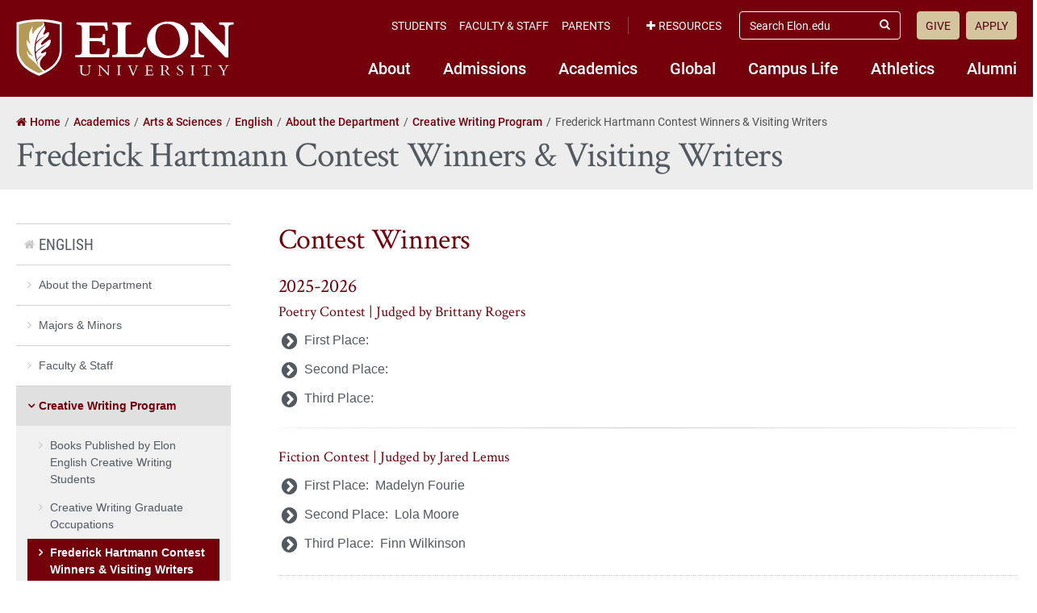

--- FILE ---
content_type: text/html; charset=UTF-8
request_url: https://www.elon.edu/u/academics/arts-and-sciences/english/about/creative-writing-program/frederick-hartmann-contest-winners-visiting-writers/
body_size: 21984
content:
<!DOCTYPE html>
<html lang="en">
<head>
	<!-- Site Meta -->
	<meta charset="utf-8" />
	<meta name="viewport" content="width=device-width,initial-scale=1">
	<meta http-equiv="X-UA-Compatible" content="IE=edge" />
	<meta name="google-site-verification" content="MdIq3WB0S_05CH7QjYv2Nrc-j-6TXzkc_1zh7Ab6Xv0" />
	<meta name="facebook-domain-verification" content="mran33yqcbsnbq2117b2kqkjoj1kcy" />
	
		
			<!-- Favicons -->
		<link rel="apple-touch-icon" sizes="57x57" href="https://www.elon.edu/u/academics/arts-and-sciences/english/wp-content/themes/ElonUniversity-Base/assets/img/favicons/apple-icon-57x57.png">
		<link rel="apple-touch-icon" sizes="60x60" href="https://www.elon.edu/u/academics/arts-and-sciences/english/wp-content/themes/ElonUniversity-Base/assets/img/favicons/apple-icon-60x60.png">
		<link rel="apple-touch-icon" sizes="72x72" href="https://www.elon.edu/u/academics/arts-and-sciences/english/wp-content/themes/ElonUniversity-Base/assets/img/favicons/apple-icon-72x72.png">
		<link rel="apple-touch-icon" sizes="76x76" href="https://www.elon.edu/u/academics/arts-and-sciences/english/wp-content/themes/ElonUniversity-Base/assets/img/favicons/apple-icon-76x76.png">
		<link rel="apple-touch-icon" sizes="114x114" href="https://www.elon.edu/u/academics/arts-and-sciences/english/wp-content/themes/ElonUniversity-Base/assets/img/favicons/apple-icon-114x114.png">
		<link rel="apple-touch-icon" sizes="120x120" href="https://www.elon.edu/u/academics/arts-and-sciences/english/wp-content/themes/ElonUniversity-Base/assets/img/favicons/apple-icon-120x120.png">
		<link rel="apple-touch-icon" sizes="144x144" href="https://www.elon.edu/u/academics/arts-and-sciences/english/wp-content/themes/ElonUniversity-Base/assets/img/favicons/apple-icon-144x144.png">
		<link rel="apple-touch-icon" sizes="152x152" href="https://www.elon.edu/u/academics/arts-and-sciences/english/wp-content/themes/ElonUniversity-Base/assets/img/favicons/apple-icon-152x152.png">
		<link rel="apple-touch-icon" sizes="180x180" href="https://www.elon.edu/u/academics/arts-and-sciences/english/wp-content/themes/ElonUniversity-Base/assets/img/favicons/apple-icon-180x180.png">
		<link rel="icon" type="image/png" sizes="192x192"  href="https://www.elon.edu/u/academics/arts-and-sciences/english/wp-content/themes/ElonUniversity-Base/assets/img/favicons/android-icon-192x192.png">
		<link rel="icon" type="image/png" sizes="32x32" href="https://www.elon.edu/u/academics/arts-and-sciences/english/wp-content/themes/ElonUniversity-Base/assets/img/favicons/favicon-32x32.png">
		<link rel="icon" type="image/png" sizes="96x96" href="https://www.elon.edu/u/academics/arts-and-sciences/english/wp-content/themes/ElonUniversity-Base/assets/img/favicons/favicon-96x96.png">
		<link rel="icon" type="image/png" sizes="16x16" href="https://www.elon.edu/u/academics/arts-and-sciences/english/wp-content/themes/ElonUniversity-Base/assets/img/favicons/favicon-16x16.png">
		<link rel="manifest" href="https://www.elon.edu/u/academics/arts-and-sciences/english/wp-content/themes/ElonUniversity-Base/assets/img/favicons/manifest.json">
		<meta name="msapplication-TileColor" content="#ffffff">
		<meta name="msapplication-TileImage" content="https://www.elon.edu/u/academics/arts-and-sciences/english/wp-content/themes/ElonUniversity-Base/assets/img/favicons/ms-icon-144x144.png">
		<meta name="theme-color" content="#ffffff">
		<!-- End Favicons -->			<!-- Google Tag Manager -->
	<script>(function(w,d,s,l,i){w[l]=w[l]||[];w[l].push({'gtm.start':
	new Date().getTime(),event:'gtm.js'});var f=d.getElementsByTagName(s)[0],
	j=d.createElement(s),dl=l!='dataLayer'?'&l='+l:'';j.async=true;j.src=
	'https://www.googletagmanager.com/gtm.js?id='+i+dl;f.parentNode.insertBefore(j,f);
	})(window,document,'script','dataLayer','GTM-TJHWF8');</script>
	<!-- End Google Tag Manager -->		
	<!-- Open Graph -->
	<meta property="og:title" content="Frederick Hartmann Contest Winners &amp; Visiting Writers" />
	<meta property="og:description" content="Contest Winners [component id="2121" name="Frederick Hartmann Contest Winners"] Visiting Writers Fiction Writers [component id="2461" name="Visiting Fiction"] Nonfiction Writers [component..." />
	<meta property="og:type" content="website" />
	<meta property="og:url" content="https://www.elon.edu/u/academics/arts-and-sciences/english/about/creative-writing-program/frederick-hartmann-contest-winners-visiting-writers/" />
	<meta property="og:locale" content="en_US" />
	<meta property="og:site_name" content="Elon University" />
	<meta property="og:image" content="https://www.elon.edu/u/wp-content/themes/ElonUniversity-Base/assets/img/global/og-image-2020.png" />
	<meta property="og:image:type" content="image/png" />
	<meta property="og:image:width" content="1200" />
	<meta property="og:image:height" content="628" />
	<meta name="twitter:card" content="summary_large_image" />
	<meta name="twitter:site" content="@elonuniversity" />
	<meta name="twitter:title" content="Frederick Hartmann Contest Winners &amp; Visiting Writers" />
	<meta name="twitter:description" content="Contest Winners [component id="2121" name="Frederick Hartmann Contest Winners"] Visiting Writers Fiction Writers [component id="2461" name="Visiting Fiction"] Nonfiction Writers [component..." />
	<meta name="twitter:image" content="https://www.elon.edu/u/wp-content/themes/ElonUniversity-Base/assets/img/global/og-image-2020.png" />
	<meta name="elon:share_email_subject" content="Frederick Hartmann Contest Winners &amp; Visiting Writers" />
	<meta name="elon:share_email_body" content="Contest Winners [component id="2121" name="Frederick Hartmann Contest Winners"] Visiting Writers Fiction Writers [component id="2461" name="Visiting Fiction"] Nonfiction Writers [component..." />
	<meta name="elon:share_tweet" content="" />
	<!-- End Open Graph -->	
	<!-- WP Enqueued Head Scripts and Styles -->
	<title>Frederick Hartmann Contest Winners &amp; Visiting Writers | English | Elon University</title>
<link rel='dns-prefetch' href='//25livepub.collegenet.com' />
<link rel='dns-prefetch' href='//s.w.org' />
<link rel="alternate" type="application/rss+xml" title="English &raquo; Feed" href="https://www.elon.edu/u/academics/arts-and-sciences/english/feed/" />
<link rel="alternate" type="application/rss+xml" title="English &raquo; Comments Feed" href="https://www.elon.edu/u/academics/arts-and-sciences/english/comments/feed/" />
<link rel='stylesheet' id='elon-font-awesome-css'  href='https://www.elon.edu/u/academics/arts-and-sciences/english/wp-content/themes/ElonUniversity-Base/assets/styles/fontawesome/legacy/css/font-awesome.min.css?ver=4.7.0' type='text/css' media='all' />
<link rel='stylesheet' id='elon-global-header-footer-styles-css'  href='//www.elon.edu/u/academics/arts-and-sciences/english/wp-content/themes/ElonUniversity-Base/assets/styles/css/elon-global-header-footer-api-styles.css?ver=1765552634' type='text/css' media='all' />
<link rel='stylesheet' id='elon-main-all-styles-css'  href='//www.elon.edu/u/academics/arts-and-sciences/english/wp-content/themes/ElonUniversity-Base/assets/styles/css/elon-main-all-styles.css?ver=1765552634' type='text/css' media='all' />
<link rel='stylesheet' id='elon-print-styles-css'  href='//www.elon.edu/u/academics/arts-and-sciences/english/wp-content/themes/ElonUniversity-Base/assets/styles/css/elon-print-styles.css?ver=1765552634' type='text/css' media='print' />
<link rel='stylesheet' id='owl-carousel-styles-css'  href='https://www.elon.edu/u/academics/arts-and-sciences/english/wp-content/themes/ElonUniversity-Base/assets/styles/css/vendor/owl-carousel/owl.carousel.css?ver=2.3.4' type='text/css' media='all' />
<link rel='stylesheet' id='elon-lity-styles-css'  href='https://www.elon.edu/u/academics/arts-and-sciences/english/wp-content/themes/ElonUniversity-Base/assets/js/plugins/lity/lity.min.css?ver=1.5.67' type='text/css' media='all' />
<link rel='stylesheet' id='dflip-styles-css'  href='https://www.elon.edu/u/academics/arts-and-sciences/english/wp-content/themes/ElonUniversity-Base/assets/js/plugins/dflip/css/dflip.css?ver=1.5.6' type='text/css' media='all' />
<link rel='stylesheet' id='dflip-icons-css'  href='https://www.elon.edu/u/academics/arts-and-sciences/english/wp-content/themes/ElonUniversity-Base/assets/js/plugins/dflip/css/themify-icons.css?ver=1.5.6' type='text/css' media='all' />
<script type='text/javascript' src='https://www.elon.edu/u/academics/arts-and-sciences/english/wp-content/themes/ElonUniversity-Base/assets/js/jquery/jquery-2.1.1.min.js'></script>
<script type='text/javascript' src='https://www.elon.edu/u/academics/arts-and-sciences/english/wp-content/themes/ElonUniversity-Base/assets/js/jquery-ui/1.13.0/jquery-ui.min.js?ver=1.13.0'></script>
<script type='text/javascript' src='https://www.elon.edu/u/academics/arts-and-sciences/english/wp-content/themes/ElonUniversity-Base/assets/js/global/modernizr.js?ver=1'></script>
<script type='text/javascript' src='//25livepub.collegenet.com/scripts/spuds.js?ver=1.5.67'></script>
<link rel='https://api.w.org/' href='https://www.elon.edu/u/academics/arts-and-sciences/english/wp-json/' />
<link rel="canonical" href="https://www.elon.edu/u/academics/arts-and-sciences/english/about/creative-writing-program/frederick-hartmann-contest-winners-visiting-writers/" />
<link rel='shortlink' href='https://www.elon.edu/u/academics/arts-and-sciences/english/?p=2098' />
<link rel="alternate" type="application/json+oembed" href="https://www.elon.edu/u/academics/arts-and-sciences/english/wp-json/oembed/1.0/embed?url=https%3A%2F%2Fwww.elon.edu%2Fu%2Facademics%2Farts-and-sciences%2Fenglish%2Fabout%2Fcreative-writing-program%2Ffrederick-hartmann-contest-winners-visiting-writers%2F" />
<link rel="alternate" type="text/xml+oembed" href="https://www.elon.edu/u/academics/arts-and-sciences/english/wp-json/oembed/1.0/embed?url=https%3A%2F%2Fwww.elon.edu%2Fu%2Facademics%2Farts-and-sciences%2Fenglish%2Fabout%2Fcreative-writing-program%2Ffrederick-hartmann-contest-winners-visiting-writers%2F&#038;format=xml" />

<!-- be_ixf, sdk, gho-->
<meta name="be:sdk" content="php_sdk_1.5.8" />
<meta name="be:timer" content="110ms" />
<meta name="be:orig_url" content="https%3A%2F%2Fwww.elon.edu%2Fu%2Facademics%2Farts-and-sciences%2Fenglish%2Fabout%2Fcreative-writing-program%2Ffrederick-hartmann-contest-winners-visiting-writers%2F" />
<meta name="be:norm_url" content="https%3A%2F%2Fwww.elon.edu%2Fu%2Facademics%2Farts-and-sciences%2Fenglish%2Fabout%2Fcreative-writing-program%2Ffrederick-hartmann-contest-winners-visiting-writers%2F" />
<meta name="be:capsule_url" content="https%3A%2F%2Fixfd1-api.bc0a.com%2Fapi%2Fixf%2F1.0.0%2Fget_capsule%2Ff00000000297652%2F1388793437" />
<meta name="be:api_dt" content="py_2026;pm_01;pd_18;ph_13;pmh_58;p_epoch:1768762717247" />
<meta name="be:mod_dt" content="py_2026;pm_01;pd_18;ph_13;pmh_58;p_epoch:1768762717247" />
<meta name="be:diag" content="ilrBDxFfvqtXMuWNZMLUUjTv75nFTqjWpc/cALGklzGQgoAsZitAGhj6RmqkQrosQgDsgR/OhC6ZAKkHrLYXAZSsOGXgZ1BQRLidtWx/Mv1YlxgnNjNJWlPvWCSdMdvA9YiJpLM5KQcgtUX/G09XC0s+S8LmwkXI+ts0rmpvCAqF4NTial5EzKIE+zB9vuq0JTgiOSnQHrKUlYSNmjLsCTjdz+xPgTRz9SKMgx86PO0uVWRHcRgmAdf3kIthptLqTBxpW8atJkoqaaUK1q+y4oY8M4w60KBydU/kgFMf4WZJ8EAQEVGhieQJGwKs7DYlY9DlLPWKLmX9tRQfLWcHy55ZAPcgV++PFshyUkg4dA+s4odKaxN2Ds4sVtHnwsHUGpDFS+8CGEBqStx2/L32wWAy+MW/0REMTbskOwvMvoK9Z6yIS1GTp+BTm8iaxYJ6dyV8mmUmon0mm14P3RhLyKlO8SNr/Bv2sQ5SWeRKjpSNrAjTu8FWVF7+ox7Rm3R1yroyIvgRYeHHSKVBf7lNxsLXdj/B9mG606v3mw0Qc3ec4RLzcHKYagxsiFZkcg0FrtdPc3xvcd03FxSce8r8X+3djR2nl8Cn/vlOxu/GOV+c4zTab37497nzmqc8H7KO+0z0qvhWVRlD8Zv+2EMU4Zz5h2f7OnYXlcrtw3ZprrrmCvm79dTBwRzJVqse8+a/jzUzK1aQpZ2CSpixfupd+dpenZjXRNJ8/cPw9/u2a2cTn3Utjkew642gw6G/BI9TjYe9P/WltMWOS6LFdTBLd7UwWftPqQfj+IIDp0VZbQYzPaSWok2eJ6ixZdSgaeHwoJNhjaHSxP5HCVd4s9Hk+oCb6bZNGYd4vLOJBA4WP28i6KAYSLfEA+dMmcOqoiR3SpRSuDMuczqdq6dpXUO27jVwSzoeLgLlpx1o/6TanhJiBEtyx55+2zI1OP3BekNmZ7pqEtiQx/N5Io9pW9ks/bGLWL7omGNqtOGf9Fukb6VRwuMSxXkSa5ywF6CS5zJClCTJYAOepl6R6rliaTuP8ZFFrx3UisYMqhaMVKlW7XeKmrjMQzuQBCt2wraNsYpgU41KM0V/K65XKx8z5XAJySyuwnU1DDtP3c4r6kYspgoAiy5MLMeqZ79yUTKglts/VryPY3zpOeOW8tI5ipw6EQNS4cGtmEFCoHIhbzxy/tPw791jIsXep9vZIhSwWDWiy5lrFgaF2WqvjED3LppAmZ+NPPijXX90pGMqczB9Zv8Jis39Ca4aRisiMCHmG2gZTbZPlViwuOT/[base64]/SzaEj4GBwk3X6m7imE43N/mk8UABsIedqQJP8cT3WL2D3uHgVFe+DNfXMGWauUl+ORMEhURaMDrzVVaMIRag2gcX4cU7g+Bl/Unmmr2vuOQkriXVe8LKhWtbpBjVV5YpuZdrt3slfbMqAhRDrrda3pJkQsrid9oJqBVnVZhJe0p8gPZow7Ws8catch8/pLySjIIvyluiR6nQNqOIgJED5gW42VRhyis7we2l/Klzt5TQZdJtOHo87Ge1itjlHLTSvWziKN0vTeoAN83D6KrbIDYkwNjZza2Ye09Wr/DSWOAtmmxULMS6LuV/KV0yAvtyaJCukugZbwT0EFoOhpS9J9pEup3uLre54seKK3YDs7g2LQNv4cfYto0aq6UeMIsokt/kNlrbCQPwbPS8VRBcobCuHBkInaeVv+VrYvO3uWPe1/rXc1kaEiZEfD66WtvJfmR6w6sdwAc1LpXKUFRwLb3PO4Vad0j/g/yEKGv5yAZ8W/ZoqXjSURx+z0LsJwnw0mmetHl65uX+2mNhIsiSqol9fqf7ORhAG9TYLUQs/1Jhl45nTyNm4z0JoXAUAgLsaAFcs1O+bnkMI7QOVkfMV1fqvWtRtCrdlgShoMWpWcXyp8ml9Zejwe9Eimm/moKbKYFWfVYpsyKh/YiJvFM141QG7+tPNhiBis/eWY9bI9DYV9KHeJdYdAKUUz6TrDC0o3UsS0uKMVLLiCEHuzu2NlmGlSo+XxNwW58lllHGDvvEyQzo33KhQZfi0FNXLcFpblDzefEh567/a1/VC9CnisnYMYvvLV8NiVVO3jTOmxFvxm/UfeaA0Irq7i2uV1G6COwW1SjI/IB1EyjevvdpKBx8/QE5z802709N3x2e7dIAY5qRNY9Lm6WNl7jT0dvd2bAtPmsgEk89kTl4cb7nI9IUBQTKvcH7YbjcqbvZREgurc5GbevZGLZaFGURu2iDP59OpqzUMpf5ittJOOAmzwqfo4csS+Cfui3ZmgMsQmR7AdOuQ/Yb3q5VvAbLos/[base64]/Y0qygBeUYcaDhGj+MJO418Elp15jhSZg+ZYp+5U5osym5bSSaH7PGuDl+uFZPpailZi7IdSItZB1g73z453uFlqlCjkBOfB0oZJuH738C6ZW8LtXfgpj5n+TlyNoiv9PUlhiBSJ8MKwhbM2VmUo1hw/xQ+qV2gn7A1Vlz4+GeJxOzZByJXEmyO4g6abN7Gee4/M4v3Q+ompfIqUOlaAAG2eddUwPt" />
<meta name="be:messages" content="false" />


<script data-cfasync="false" data-ignorepath="www.elon.edu/assets/" data-url="PhotoManager" id="marvel" data-customerid="f00000000297652" src="https://marvel-b2-cdn.bc0a.com/marvel.js"></script>
	
	<!-- Custom Page Styles -->
		
	<!-- Custom Page JavaScript -->
		
</head>


<body class="page-template-default page page-id-2098 page-child parent-pageid-2005 has-site-header--no-nav">
	
			<!-- Start Google Tag Manager (noscript) -->
	<noscript><iframe src="https://www.googletagmanager.com/ns.html?id=GTM-TJHWF8" 
	height="0" width="0" style="display:none;visibility:hidden"></iframe></noscript>
	<!-- End Google Tag Manager (noscript) -->
	
	<!-- Facebook JavaScript SDK -->
	<div id="fb-root"></div>
	<script>
	(function(d, s, id) {
		var js, fjs = d.getElementsByTagName(s)[0];
		if (d.getElementById(id)) return;
		js = d.createElement(s); js.id = id;
		js.src = "//connect.facebook.net/en_US/sdk.js#xfbml=1&version=v2.9";
		fjs.parentNode.insertBefore(js, fjs);
	}(document, 'script', 'facebook-jssdk'));
	</script>
	<!-- End Facebook JavaScript SDK -->	
	<!-- Start Global Header Jump Links -->
<ul class="global-header--sr-jump-links" id="srJumpLinks">
	<li><a class="global-sr-jump-link" href="#mainArea">Jump to main content</a></li>
	<li><a class="global-sr-jump-link" id="jumpToSearch" href="#searchArea">Jump to search</a></li>
	<li><a class="global-sr-jump-link" href="#footerArea">Jump to the footer</a></li>
</ul>
<!-- END Global Header Jump Links -->		
		<!-- Start Elon Global Header -->
		<header class="global-header gh-resources--closed" id="headerArea" role="banner" aria-label="Site Header">
			<div class="gh-open-menu-overlay" id="ghOverlay"></div>
			<div class="global-header--inner">
				
				<div class="global-header--brand gh-inner--cell">
					<div class="global-header--logo">
						<a href="https://www.elon.edu"><span class="sr-only">Elon University home</span></a>
					</div>
					
					<a class="gh-mobile-menu--toggle-open" id="ghMobileMenuOpen" href="#" aria-expanded="false" aria-controls="ghSiteNav"><i class="fa fa-bars" aria-hidden="true"></i><span class="sr-only">Open Site Navigation</span></a>
				</div>
				
				<nav class="global-header--links gh-inner--cell" id="ghSiteNav" aria-label="Elon University Site Navigation">
					
					<nav class="global-header--nav gh-nav--primary" aria-label="Elon Primary Navigation">
						<ul id="menu-primary-nav-2018" class="menu"><li id="menu-item-5566" class="menu-item menu-item-type-custom menu-item-object-custom menu-item-5566"><a href="https://www.elon.edu/u/nav-about/">About</a></li>
<li id="menu-item-5546" class="menu-item menu-item-type-custom menu-item-object-custom menu-item-5546"><a href="https://www.elon.edu/u/nav-admissions/">Admissions</a></li>
<li id="menu-item-5550" class="menu-item menu-item-type-custom menu-item-object-custom menu-item-5550"><a href="https://www.elon.edu/academics">Academics</a></li>
<li id="menu-item-5574" class="menu-item menu-item-type-custom menu-item-object-custom menu-item-5574"><a href="https://www.elon.edu/u/nav-global/">Global</a></li>
<li id="menu-item-5554" class="menu-item menu-item-type-custom menu-item-object-custom menu-item-5554"><a href="https://www.elon.edu/u/nav-campus-life/">Campus Life</a></li>
<li id="menu-item-5558" class="menu-item menu-item-type-custom menu-item-object-custom menu-item-5558"><a href="http://elonphoenix.com/">Athletics</a></li>
<li id="menu-item-5562" class="menu-item menu-item-type-custom menu-item-object-custom menu-item-5562"><a href="https://www.elon.edu/u/nav-alumni/">Alumni</a></li>
</ul>					</nav>
					
					<div class="gh-links--top-bar">
						<div class="gh-top-bar--outer">
							<div class="gh-top-bar--inner">
							
								<div class="gh-top-bar--item">
									<nav class="global-header--nav gh-nav--secondary" aria-label="Elon Secondary Navigation">
										<ul id="menu-utility-nav-left-2018" class="menu"><li id="menu-item-5526" class="menu-item menu-item-type-custom menu-item-object-custom menu-item-5526"><a href="https://www.elon.edu/u/student-resources/">Students</a></li>
<li id="menu-item-5530" class="menu-item menu-item-type-custom menu-item-object-custom menu-item-5530"><a href="https://www.elon.edu/u/faculty-staff-resources/">Faculty &#038; Staff</a></li>
<li id="menu-item-5534" class="menu-item menu-item-type-custom menu-item-object-custom menu-item-5534"><a href="https://www.elon.edu/u/parents-resources/">Parents</a></li>
</ul>									</nav>
								</div>
								
																<div class="gh-top-bar--item global-header--resources-wrap">
									<a class="gh-resources--toggle" id="ghResourcesNavToggle" href="#" aria-expanded="false" aria-controls="ghResourcesNav"><i class="fa fa-plus" aria-hidden="true"></i>Resources</a>

									<nav class="global-header--nav gh-nav--resources" id="ghResourcesNav" aria-label="Elon Resources Navigation">
										<ul>
																					<li><a href="https://ontrack.elon.edu/"><i class="fa fa-user-circle-o" aria-hidden="true"></i>OnTrack</a></li>
																					<li><a href="https://www.elon.edu/moodle/"><i class="fa fa-graduation-cap" aria-hidden="true"></i>Moodle</a></li>
																					<li><a href="https://www.elon.edu/calendar"><i class="fa fa-calendar" aria-hidden="true"></i>Calendar</a></li>
																					<li><a href="https://www.elon.edu/u/news"><i class="fa fa-newspaper-o" aria-hidden="true"></i>News</a></li>
																					<li><a href="https://www.elon.edu/library/"><i class="fa fa-book" aria-hidden="true"></i>Library</a></li>
																					<li><a href="https://www.elon.edu/maps"><i class="fa fa-map" aria-hidden="true"></i>Maps</a></li>
																					<li><a href="https://www.elon.edu/directories/"><i class="fa fa-id-card-o" aria-hidden="true"></i>Directory</a></li>
																					<li><a href="https://www.elon.edu/email/"><i class="fa fa-envelope" aria-hidden="true"></i>Email</a></li>
																				</ul>
									</nav>
									
									<a class="gh-resources--sr-jump-link global-sr-jump-link" id="ghCloseResources" href="#">Close Resources</a>
								</div>
								
								<div class="gh-top-bar--item global-header--search-wrap">
									<form id="searchArea" role="search" method="get" action="https://www.elon.edu/u/search/">
										<input type="hidden" value="009455150392920241679:benawwy4d2u" name="cx" />
										<input type="hidden" value="FORID:10" name="cof" />
										<input type="hidden" value="UTF-8" name="ie" />
										<label for="ghSearchInput" class="sr-only">Search Elon.edu</label>
										<input class="gh-search--input" id="ghSearchInput" placeholder="Search Elon.edu" type="search" name="q" />
										<button class="gh-search--submit" id="ghSearchSubmit" type="submit"><i class="fa fa-search" aria-hidden="true"></i><span class="sr-only">Submit Search</span></button>
									</form>
								</div>

								<div class="gh-top-bar--item">
									<nav class="global-header--nav gh-nav--cta" aria-label="Calls to Action Navigation">
										<ul id="menu-utility-nav-right-2018" class="menu"><li id="menu-item-5538" class="menu-item menu-item-type-custom menu-item-object-custom menu-item-5538"><a href="https://www.elon.edu/makeagift">Give</a></li>
<li id="menu-item-5542" class="menu-item menu-item-type-custom menu-item-object-custom menu-item-5542"><a href="https://www.elon.edu/u/admissions/undergraduate/apply/">Apply</a></li>
</ul>									</nav>
								</div>
								
							</div>
						</div>
					</div>
					
					<a class="gh-mobile-menu--toggle-close" id="ghMobileMenuClose" href="#" aria-expanded="false" aria-controls="ghSiteNav"><i class="fa fa-times-circle" aria-hidden="true"></i><span class="sr-only">Close Site Navigation</span></a>

				</nav>
				
			</div>
		</header>
		<!-- END Elon Global Header -->

<!-- Main Content Area -->
<main id="mainArea">

	<!-- Page Content Wrapper -->
	<article class="page--content-wrapper" aria-labelledby="ariaPageTitleLabel">
	
		
<!-- Page Header -->
<header class="page--header">
	<div class="row">
		
		<nav class="page-header--breadcrumbs standard-breadcrumbs" aria-label="Breadcrumbs"><ol class="breadcrumb-list" itemscope itemtype="http://schema.org/BreadcrumbList"><li class="breadcrumb-list--item list-item--home" itemprop="itemListElement" itemscope itemtype="http://schema.org/ListItem"><a href="https://www.elon.edu" itemprop="item"><span itemprop="name">Home</span></a><meta itemprop="position" content="1"></li><li class="breadcrumb-list--item" itemprop="itemListElement" itemscope itemtype="http://schema.org/ListItem"><a href="https://www.elon.edu/academics" itemprop="item"><span itemprop="name">Academics</span></a><meta itemprop="position" content="2"></li><li class="breadcrumb-list--item" itemprop="itemListElement" itemscope itemtype="http://schema.org/ListItem"><a href="http://www.elon.edu/as" itemprop="item"><span itemprop="name">Arts &amp; Sciences</span></a><meta itemprop="position" content="3"></li><li class="breadcrumb-list--item" itemprop="itemListElement" itemscope itemtype="http://schema.org/ListItem"><a href="https://www.elon.edu/u/academics/arts-and-sciences/english" itemprop="item"><span itemprop="name">English</span></a><meta itemprop="position" content="4"></li><li class="breadcrumb-list--item" itemprop="itemListElement" itemscope itemtype="http://schema.org/ListItem"><a href="https://www.elon.edu/u/academics/arts-and-sciences/english/about/" itemprop="item"><span itemprop="name">About the Department</span></a><meta itemprop="position" content="5"></li><li class="breadcrumb-list--item" itemprop="itemListElement" itemscope itemtype="http://schema.org/ListItem"><a href="https://www.elon.edu/u/academics/arts-and-sciences/english/about/creative-writing-program/" itemprop="item"><span itemprop="name">Creative Writing Program</span></a><meta itemprop="position" content="6"></li><li class="breadcrumb-list--item list-item--active" itemprop="itemListElement" itemscope itemtype="http://schema.org/ListItem" aria-current="page"><span itemprop="name">Frederick Hartmann Contest Winners &amp; Visiting Writers</span><meta itemprop="position" content="7"></li></ol></nav>		
					
			<h1 id="ariaPageTitleLabel" class="page-hero--title">Frederick Hartmann Contest Winners &amp; Visiting Writers</h1>
			
				
	</div>
</header>
<!-- END Page Header -->

	
		<!-- Page Body -->
		<div class="page--body">
			<div class="row">
	
				<!-- Main Content Column -->
				<div class="main-content column-9 push-3">
				
								
							
						<h2>Contest Winners</h2>
<div data-component="2121" class="component component-2121 component--accordion"><div class="accordion bordered"><h3 class="accordion-header typeset-as-h4 h4"><span>2025-2026</span></h3><div><h6>Poetry Contest | Judged by Brittany Rogers</h6>
<ul class="list-chevron-right-bullet">
<li>First Place:</li>
<li>Second Place:</li>
<li>Third Place:</li>
</ul>
<hr class="hr-feathered" />
<h6>Fiction Contest | Judged by Jared Lemus</h6>
<ul class="list-chevron-right-bullet">
<li>First Place:  Madelyn Fourie</li>
<li>Second Place:  Lola Moore</li>
<li>Third Place:  Finn Wilkinson</li>
</ul>
</div><h3 class="accordion-header typeset-as-h4 h4"><span>2024-2025</span></h3><div><h6>Poetry Contest | Judged by Natasha Oladokun</h6>
<ul class="list-chevron-right-bullet">
<li>First Place:  MacKenzie Smith</li>
<li>Second Place:  Bella Kuperman</li>
<li>Third Place:  Faith Almond</li>
</ul>
<hr class="hr-feathered" />
<h6>Fiction Contest | Judged by Gabriel Bump</h6>
<ul class="list-chevron-right-bullet">
<li>First Place:  Lola Moore</li>
<li>Second Place:  Madelyn Fourie</li>
<li>Third Place:  Sky Martin</li>
</ul>
</div><h3 class="accordion-header typeset-as-h4 h4"><span>2023-2024</span></h3><div><h6>Fiction Contest | Judged by Alejandro Varela</h6>
<ul class="list-chevron-right-bullet">
<li>First Place:  Sky Martin</li>
<li>Second Place:  Claire Lancaster</li>
</ul>
<hr />
<h6>Poetry Contest | Judged by Taylor Byas</h6>
<ul class="list-chevron-right-bullet">
<li>First Place:  Mackenzie Smith</li>
<li>Second Place:  Ellie Schmidt</li>
<li>Third Place:  Claire Lancaster</li>
<li>Honorable Mentions:
<ul>
<li>Jamiliyah Ishmaiel</li>
<li>Grace Kepperling</li>
</ul>
</li>
</ul>
<hr />
<h6>Nonfiction Contest | Judges by Jessie van Eerden</h6>
<ul class="list-chevron-right-bullet">
<li>First Place:  Lola Moore</li>
<li>Honorable Mention:
<ul>
<li>Jess Baker</li>
</ul>
</li>
</ul>
</div><h3 class="accordion-header typeset-as-h4 h4"><span>2022-2023</span></h3><div><h6>Nonfiction Contest | Judged by Molly McCully Brown</h6>
<ul class="list-chevron-right-bullet">
<li>First Place:  Jess Baker</li>
<li>Honorable Mentions:
<ul>
<li>Lucas Leveillee</li>
<li>Cailey Rogers</li>
</ul>
</li>
</ul>
<hr />
<h6>Poetry Contest | Judged by Nathan McClain</h6>
<ul class="list-chevron-right-bullet">
<li>First Place:  Alexandra Schneider</li>
<li>Second Place:  Samantha Pomerantz</li>
<li>Third Place: Ellie Schmidt</li>
</ul>
<hr />
<h6>Fiction Contest | Judged by Claire Luchette</h6>
<ul class="list-chevron-right-bullet">
<li>First Place:  Caroline Pirwitz</li>
<li>Second Place:  Caroline DiFrango</li>
<li>Third Place:  Claire Lancaster</li>
</ul>
<p>&nbsp;</p>
</div><h3 class="accordion-header typeset-as-h4 h4"><span>2021-2022</span></h3><div><h6>Poetry Contest | Judged by Emilia Phillips</h6>
<ul class="list-chevron-right-bullet">
<li>First Place:  Aidan Melinson</li>
<li>Second Place:  Olivia Bennett</li>
<li>Third Place:  Catherine Phillips</li>
<li>Honorable Mentions:
<ul>
<li>Sophie Winston</li>
<li>Caroline Pirwitz</li>
</ul>
</li>
</ul>
<p><a href="http://www.elon.edu/u/academics/arts-and-sciences/english/wp-content/uploads/sites/198/2021/10/2021-Fall-E_Phillips-Poetry-e1634914108310.jpg"><img src="http://www.elon.edu/u/academics/arts-and-sciences/english/wp-content/uploads/sites/198/2021/10/2021-Fall-E_Phillips-Poetry-e1634914108310-300x242.jpg" alt="" class="size-medium wp-image-4543 alignleft" width="300" height="242" /></a></p>
<p>&nbsp;</p>
<p>&nbsp;</p>
<p>&nbsp;</p>
<p>&nbsp;</p>
<p>&nbsp;</p>
<p>&nbsp;</p>
<hr />
<h6>Fiction Contest | Judged by Leah Hampton</h6>
<ul class="list-chevron-right-bullet">
<li>First Place:  Christy Dickman</li>
<li>Second Place: Lauren McClane</li>
<li>Honorable Mention: Catherine Phillips</li>
</ul>
<hr />
<h6>Nonfiction Contest | Judged by Sonja Livingston</h6>
<ul class="list-chevron-right-bullet">
<li>First Place:  Christy Dickman</li>
<li>Second Place:  Vincent Revelise</li>
<li>Third Place:  Jessica Baker</li>
</ul>
</div><h3 class="accordion-header typeset-as-h4 h4"><span>2020-2021</span></h3><div><h6>Poetry Contest | Judged by Tyree Daye</h6>
<ul class="list-chevron-right-bullet">
<li>1st Place:  Liz Crouse</li>
<li>2nd Place:  Sophie Winston</li>
<li>3rd Place:  Stephanie Neu</li>
<li>Honorable Mention:
<ul>
<li>Mary Pomykacz</li>
</ul>
</li>
</ul>
<p><a href="http://www.elon.edu/u/academics/arts-and-sciences/english/wp-content/uploads/sites/198/2020/12/Tyree-Daye-Poetry-Fall-2020-Cropped.jpg"><img src="http://www.elon.edu/u/academics/arts-and-sciences/english/wp-content/uploads/sites/198/2020/12/Tyree-Daye-Poetry-Fall-2020-Cropped-300x232.jpg" alt="" class="alignleft size-medium wp-image-3875" width="300" height="232" /></a></p>
<hr />
<h6>Fiction Contest | Judged by Lysley Tenorio</h6>
<ul class="list-chevron-right-bullet">
<li>1st Place:  Eliza Sanders</li>
<li>2nd Place:  Christy Dickman</li>
</ul>
<p><a href="http://www.elon.edu/u/academics/arts-and-sciences/english/wp-content/uploads/sites/198/2021/03/Fiction-Contest-2021-2.jpg"><img src="http://www.elon.edu/u/academics/arts-and-sciences/english/wp-content/uploads/sites/198/2021/03/Fiction-Contest-2021-2-300x234.jpg" alt="2021 Fiction Contest Screen Shot" class="size-medium wp-image-4036 alignnone" width="300" height="234" /></a></p>
<hr />
<h6>Nonfiction Contest | Judged by Elena Passarello</h6>
<ul class="list-chevron-right-bullet">
<li>1st Place:  Eliza Sanders</li>
<li>2nd Place:  Olivia Bennett</li>
<li>3rd Place:  Jess Baker</li>
<li>Honorable Mention:
<ul>
<li>Aidan Melinson</li>
</ul>
</li>
</ul>
<p><a href="http://www.elon.edu/u/academics/arts-and-sciences/english/wp-content/uploads/sites/198/2021/03/Nonfiction-2021-e1617118701508.jpg"><img src="http://www.elon.edu/u/academics/arts-and-sciences/english/wp-content/uploads/sites/198/2021/03/Nonfiction-2021-e1617118701508-300x202.jpg" alt="" class="size-medium wp-image-4319 alignleft" width="300" height="202" /></a></p>
</div><h3 class="accordion-header typeset-as-h4 h4"><span>2019-2020</span></h3><div><h6>Poetry Contest | Judged by Allison Joseph</h6>
<ul class="list-chevron-right-bullet">
<li>1st Place:  Arianne Payne</li>
<li>2nd Place:  Jordan Williams</li>
<li>3rd Place:  Catherine Phillips</li>
<li>Honorable Mention:
<ul>
<li>Michalah Collins</li>
</ul>
</li>
</ul>
<p><a href="http://www.elon.edu/u/academics/arts-and-sciences/english/wp-content/uploads/sites/198/2018/11/2019-Poetry-Winners-Allison-Joseph-e1604505802257.jpeg"><img src="http://www.elon.edu/u/academics/arts-and-sciences/english/wp-content/uploads/sites/198/2018/11/2019-Poetry-Winners-Allison-Joseph-e1604505802257-300x264.jpeg" alt="" class="alignleft size-medium wp-image-3560" width="300" height="264" /></a></p>
<hr />
<h6>Fiction Contest | Judged by Xhenet Aliu</h6>
<ul class="list-chevron-right-bullet">
<li>1st Place: Christy Dickman</li>
<li>Honorable Mention:
<ul>
<li>Sara Moussa</li>
<li>Patrick Wei</li>
</ul>
</li>
</ul>
<p><a href="http://www.elon.edu/u/academics/arts-and-sciences/english/wp-content/uploads/sites/198/2018/11/xhenet-and-winners-IMG_2982.jpg"><img src="http://www.elon.edu/u/academics/arts-and-sciences/english/wp-content/uploads/sites/198/2018/11/xhenet-and-winners-IMG_2982-300x190.jpg" alt="" class="alignnone size-medium wp-image-3656" width="300" height="190" /></a></p>
<hr />
<h6>Nonfiction Contest | Judged by Belle Boggs</h6>
<ul class="list-chevron-right-bullet">
<li>1st Place:  Katie Suppa</li>
<li>2nd Place:  Olivia Parker</li>
<li>3rd Place:  Mary McDonald</li>
</ul>
<p><a href="http://www.elon.edu/u/academics/arts-and-sciences/english/wp-content/uploads/sites/198/2018/11/Boggs-and-students-2-IMG_5526.jpg"><img src="http://www.elon.edu/u/academics/arts-and-sciences/english/wp-content/uploads/sites/198/2018/11/Boggs-and-students-2-IMG_5526-300x178.jpg" alt="" class="alignleft size-medium wp-image-3648" width="300" height="178" /></a></p>
</div><h3 class="accordion-header typeset-as-h4 h4"><span>2018-2019</span></h3><div><h6>Fiction Contest | Judged by Thomas Pierce</h6>
<ul class="arrows">
<li>1st Place:  Mary McDonald</li>
<li>2nd Place: Peter Connelly</li>
</ul>
<p><img src="http://www.elon.edu/u/academics/arts-and-sciences/english/wp-content/uploads/sites/198/2018/11/Thomas-Pierce-2-150x150.jpg" alt="" class="alignleft wp-image-2371 size-thumbnail" title="Thomas Pierce | Fiction Reading" width="150" height="150" /></p>
<h6><img src="http://www.elon.edu/u/academics/arts-and-sciences/english/wp-content/uploads/sites/198/2019/01/Mary-Peter-300x205.png" alt="" class="alignleft wp-image-2457" width="219" height="150" /></h6>
<hr class="lg-margin" />
<h6>Nonfiction Contest | Judged by Karen Babine</h6>
<ul class="list-chevron-right-bullet">
<li>1st Place:  Katie Suppa</li>
</ul>
<p><img src="http://www.elon.edu/u/academics/arts-and-sciences/english/wp-content/uploads/sites/198/2019/05/Karen-Babine-reading-300x212.jpg" alt="" class="alignleft wp-image-2805" width="283" height="200" /></p>
<hr class="lg-margin" />
<h6>Poetry Contest | Judged by Eduardo Corral</h6>
<ul class="list-chevron-right-bullet">
<li>1st Place: Arianne Payne</li>
</ul>
<ul class="arrows">
<li>2nd Place: Natalia Conte</li>
<li>3rd Place: Lee Jenkins</li>
</ul>
<p><img src="http://www.elon.edu/u/academics/arts-and-sciences/english/wp-content/uploads/sites/198/2019/01/Fall-2018-Poetry-Contest-Winners-Picture-e1547658393428-300x221.jpg" alt="" class="alignleft wp-image-2453" width="272" height="200" /></p>
<p>&nbsp;</p>
</div><h3 class="accordion-header typeset-as-h4 h4"><span>2017-2018</span></h3><div><h6>Fiction Contest | Judged by Rebecca Makkai</h6>
<ul class="arrows">
<li>1st Place: Emily DeMaioNewton</li>
<li>2nd Place: Maddy Gross</li>
<li>3rd Place: Minne Lane</li>
<li>Honorable Mention:
<ul>
<li>Peter Connelly</li>
<li>Natalia Conte</li>
<li>Laura Dunbar</li>
</ul>
</li>
</ul>
<h6>Poetry Contest | Judged by Cate Marvin</h6>
<ul class="arrows">
<li>1st Place: Melina Casados, Natalia Conte</li>
</ul>
<h6>Nonfiction Contest | Judged by Jill Talbot</h6>
<ul class="arrows">
<li>1st Place: Jordan Stanley</li>
<li>2nd Place: Jacqueline Grant</li>
<li>3rd Place: Brittany Coppla</li>
</ul>
</div><h3 class="accordion-header typeset-as-h4 h4"><span>2016-2017</span></h3><div><h6>Fiction Contest | Judged by Nickolas Butler</h6>
<ul class="arrows">
<li>1st Place: Emily Morris</li>
<li>2nd Place: Emily DeMaioNewton</li>
<li>3rd Place: Kendall Brewer</li>
</ul>
<h6>Poetry Contest | Judged by Debra Nystrom</h6>
<ul class="arrows">
<li>1st Place: Tim Melton</li>
<li>2nd Place: Elizabeth Sellers-Bruch</li>
<li>3rd Place: Emily DeMaioNewton</li>
</ul>
<h6>Nonfiction Contest | Judged by Joni Tevis</h6>
<ul class="arrows">
<li>1st Place: Hanna Elmgren</li>
<li>Honorable Mention:
<ul>
<li>Lauryl Fischer</li>
<li>Allison Ginsburg</li>
<li>Miranda Romano</li>
</ul>
</li>
</ul>
</div><h3 class="accordion-header typeset-as-h4 h4"><span>2015-2016</span></h3><div><h6>Fiction Contest | Judged by Jennine Capó Crucet</h6>
<ul class="arrows">
<li>1st Place: Maddy Keith</li>
<li>Honorable Mention:
<ul>
<li>Kevin Coyne</li>
<li>Lauryl Fischer</li>
</ul>
</li>
</ul>
<h6>Poetry Contest | Judged by Patrick Phillips</h6>
<ul class="arrows">
<li>1st Place: Kayla Hammer</li>
<li>2nd Place: Emily DeMaioNewton</li>
<li>3rd Place: Kevin Coyne</li>
</ul>
<h6>Nonfiction Contest | Judged by Steven Church</h6>
<ul class="arrows">
<li>1st Place: Rachel Lewis</li>
<li>Honorable Mention:
<ul>
<li>Casey Allen</li>
<li>Lauryl Fischer</li>
<li>Sarah Paterson</li>
</ul>
</li>
</ul>
</div><h3 class="accordion-header typeset-as-h4 h4"><span>2014-2015</span></h3><div><h6>Fiction Contest | Judged by Holly Goddard Jones</h6>
<ul class="arrows">
<li>1st Place: Sarah Paterson</li>
<li>2nd Place: Kevin Coyne</li>
</ul>
<h6>Poetry Contest | Judged by Paisley Rekdal</h6>
<ul class="arrows">
<li>1st Place: Ali Ginsburg</li>
<li>2nd Place: Phillip Danieley</li>
<li>3rd Place: Emily Cinquemani</li>
<li>Honorable Mention:
<ul>
<li>Lianna Mills</li>
</ul>
</li>
</ul>
<h6>Nonfiction Contest | Judged by Ryan Van Meter</h6>
<ul class="arrows">
<li>1st Place: Casey Allen</li>
<li>Honorable Mention:
<ul>
<li>William Stirn</li>
<li>Kelsey Camacho</li>
</ul>
</li>
</ul>
</div><h3 class="accordion-header typeset-as-h4 h4"><span>2013-2014</span></h3><div><h6>Fiction Contest | Judged by Jessica Francis Kane</h6>
<ul class="arrows">
<li>1st Place: Casey Allen</li>
<li>2nd Place: Autumn Spriggs</li>
<li>3rd Place: Emily Cinquemani</li>
</ul>
<h6>Poetry Contest | Judged by Joseph Millar</h6>
<ul class="arrows">
<li>1st Place: Benedetto Robinson</li>
<li>2nd Place: Katie Stewart</li>
<li>3rd Place: Tommy McDermott</li>
<li>Honorable Mention:
<ul>
<li>Caroline Guardabassi</li>
<li>Liam Hall</li>
</ul>
</li>
</ul>
<h6>Nonfiction Contest | Judged by John Jerimiah Sullivan</h6>
<ul class="arrows">
<li>1st Place: David Banks</li>
<li>Honorable Mention:
<ul>
<li>Jacqueline Alnes</li>
<li>Gabe Noble</li>
</ul>
</li>
</ul>
</div><h3 class="accordion-header typeset-as-h4 h4"><span>2012-2013</span></h3><div><h6>Fiction Contest | Judged by Anthony Varallo</h6>
<ul class="arrows">
<li>1st Place: Rob Shapiro</li>
<li>2nd Place: Jacqueline Alnes</li>
<li>3rd Place: Brianna Duff</li>
</ul>
<h6>Poetry Contest | Judged by A. Van Jordan</h6>
<ul class="arrows">
<li>1st Place: Rob Shapiro</li>
<li>2nd Place: Kelsey Camacho</li>
<li>3rd Place: Jacqueline Alnes</li>
</ul>
<h6>Nonfiction Contest | Judged by Ander Monson</h6>
<ul class="arrows">
<li>1st Place: Jillian Weiss</li>
<li>2nd Place: Cody Greene</li>
<li>3rd Place: Kelsey Camacho</li>
</ul>
</div><h3 class="accordion-header typeset-as-h4 h4"><span>2011-2012</span></h3><div><h6>Fiction Contest | Judged by Jennifer S. Davis</h6>
<ul class="arrows">
<li>1st Place: Jillian Weiss</li>
<li>Honorable Mention:
<ul>
<li>Lina Patton</li>
<li>Kasey Thornton</li>
<li>Shanna Van Beek</li>
</ul>
</li>
</ul>
<h6>Poetry Contest | Judged by Dorianne Laux</h6>
<ul class="arrows">
<li>1st Place: Alex Trice</li>
<li>2nd Place: Rob Shapiro</li>
<li>3rd Place: Alexa Johnson</li>
<li>4th Place: Jillian Weiss</li>
</ul>
<h6>Nonfiction Contest | Judged by Lia Purpura</h6>
<ul class="arrows">
<li>1st Place: Maggie Pahos</li>
<li>2nd Place: Jillian Weiss</li>
<li>Honorable Mention:
<ul>
<li>Victoria Doose</li>
<li>Natalie Lampert</li>
</ul>
</li>
</ul>
</div></div></div>
<h2>Visiting Writers</h2>
<h3>Fiction Writers</h3>
<h4><div data-component="2461" class="component component-2461 component--gallery_grid"><div class="elon-component-gallery elon-component-gallery-grid"><ul class="elon-component-gallery-list crop-images five-up image-title-bottom"><li class="elon-component-gallery-item"><a href="https://www.lysleytenorio.com/"><img class="tall" alt="Lysley Tenorio" src="https://eloncdn.blob.core.windows.net/eu3/sites/198/2021/04/LysleyTenorio-e1617741895173.jpeg" /><span class="image-title-outer"><span class="image-title-inner">Lysley Tenorio | 2021</span></span></a></li><li class="elon-component-gallery-item"><a href="http://xhenetaliu.com/"><img class="tall" alt="Xhenet Aliu" src="https://eloncdn.blob.core.windows.net/eu3/sites/198/2021/04/Xhenet-Aliu-Fall-2019-3-e1617741859106-768x768.jpg" /><span class="image-title-outer"><span class="image-title-inner">Xhenet Aliu | 2020</span></span></a></li><li class="elon-component-gallery-item"><a href="http://www.piercethomas.com/"><img class="tall" alt="Thomas Pierce" src="https://eloncdn.blob.core.windows.net/eu3/sites/198/2019/03/Thomas-Pierce-Nov-18-BW-Pic.jpg-e1559153888232.png" /><span class="image-title-outer"><span class="image-title-inner">Thomas Pierce | 2018</span></span></a></li><li class="elon-component-gallery-item"><a href="http://rebeccamakkai.com/"><img class="tall" alt="Rebecca Makkai" src="https://eloncdn.blob.core.windows.net/eu3/sites/198/2019/05/Rebecca-Makkai-Sept-17-BW-Pic-e1559153697300.png" /><span class="image-title-outer"><span class="image-title-inner">Rebecca Makkai | 2017</span></span></a></li><li class="elon-component-gallery-item"><a href="https://nickolasbutler.com/"><img class="tall" alt="Nickolas Butler" src="https://eloncdn.blob.core.windows.net/eu3/sites/198/2019/05/Nicholas_butler-2016-BW-pic.jpg-e1559153846827-768x768.png" /><span class="image-title-outer"><span class="image-title-inner">Nickolas Butler | 2016</span></span></a></li><li class="elon-component-gallery-item"><a href="http://www.jcapocrucet.com/"><img class="tall" alt="Jennine Capó Crucet" src="https://eloncdn.blob.core.windows.net/eu3/sites/198/2019/03/Jennine-Capo-Crucet-2015-BW-pic.jpg-768x769.png" /><span class="image-title-outer"><span class="image-title-inner">Jennine Capó Crucet | 2015</span></span></a></li><li class="elon-component-gallery-item"><a href="https://www.hollygoddardjones.com/"><img class="tall" alt="Holly Goddard Jones" src="https://eloncdn.blob.core.windows.net/eu3/sites/198/2019/05/holly-goddard-jones-2014-e1559153800272-768x768.jpg" /><span class="image-title-outer"><span class="image-title-inner">Holly Goddard Jones | 2014</span></span></a></li><li class="elon-component-gallery-item"><a href="http://www.jessicafranciskane.com/"><img class="tall" alt="Jessica Francis Kane" src="https://eloncdn.blob.core.windows.net/eu3/sites/198/2019/05/jessica-francis-kane-2013.jpg" /><span class="image-title-outer"><span class="image-title-inner">Jessica Francis Kane | 2013</span></span></a></li><li class="elon-component-gallery-item"><a href="http://english.cofc.edu/faculty-staff-listing/varallo-anthony.php"><img class="tall" alt="Tony Varallo" src="https://eloncdn.blob.core.windows.net/eu3/sites/198/2019/05/tony-varallo-2012.jpeg" /><span class="image-title-outer"><span class="image-title-inner">Tony Varallo | 2012</span></span></a></li><li class="elon-component-gallery-item"><a href="http://jenniferannedavis.com/"><img class="tall" alt="Jennifer Anne Davis" src="https://eloncdn.blob.core.windows.net/eu3/sites/198/2019/05/Jennifer-Anne-Davis-2011-BW-pic.jpg-e1559153363197.png" /><span class="image-title-outer"><span class="image-title-inner">Jennifer Davis | 2011</span></span></a></li><li class="elon-component-gallery-item"><a href="http://jillmccorkle.com/"><img class="tall" alt="Jill McCorkle" src="https://eloncdn.blob.core.windows.net/eu3/sites/198/2019/05/Jill-McCorkle-New-2010-BW-pic.jpg-e1559153411111-768x768.png" /><span class="image-title-outer"><span class="image-title-inner">Jill McCorkle | 2010</span></span></a></li><li class="elon-component-gallery-item"><a href="https://www.wilsonkevin.com/"><img class="tall" alt="Kevin Wilson" src="https://eloncdn.blob.core.windows.net/eu3/sites/198/2019/05/Kevin-Wilson-2009-e1559153728465.jpg" /><span class="image-title-outer"><span class="image-title-inner">Kevin Wilson | 2009</span></span></a></li><li class="elon-component-gallery-item"><a href="https://www.cristinahenriquez.com/"><img class="tall" alt="Cristina Henríquez" src="https://eloncdn.blob.core.windows.net/eu3/sites/198/2019/05/cristina-henriquez-2008-BW-pic.jpg-e1559153447485.png" /><span class="image-title-outer"><span class="image-title-inner">Cristina Henríquez | 2008</span></span></a></li></ul></div></div></h4>
<h3>Nonfiction Writers</h3>
<h4><div data-component="2469" class="component component-2469 component--gallery_grid"><div class="elon-component-gallery elon-component-gallery-grid"><ul class="elon-component-gallery-list crop-images five-up image-title-bottom"><li class="elon-component-gallery-item"><a href="http://www.belleboggs.com/"><img class="wide" alt="Belle Boggs" src="https://eloncdn.blob.core.windows.net/eu3/sites/198/2021/04/belle-boggs-Spring-2020-square-4-768x672.jpg" /><span class="image-title-outer"><span class="image-title-inner">Belle Boggs | 2020</span></span></a></li><li class="elon-component-gallery-item"><a href="https://www.karenbabine.com/"><img class="tall" alt="" src="https://eloncdn.blob.core.windows.net/eu3/sites/198/2019/03/Karen-Babine-March-19-BW-pic-e1559153474675.png" /><span class="image-title-outer"><span class="image-title-inner">Karen Babine | 2019</span></span></a></li><li class="elon-component-gallery-item"><a href="http://stephanieelizondogriest.com/"><img class="tall" alt="Stephanie Elizondo-Griest" src="https://eloncdn.blob.core.windows.net/eu3/sites/198/2019/03/Stephanie-Elizondo-Griest-2018-BWpic.jpg-e1559158559314.png" /><span class="image-title-outer"><span class="image-title-inner">Stephanie Elizondo-Griest | 2018</span></span></a></li><li class="elon-component-gallery-item"><a href="https://www.jilltalbot.net/books"><img class="tall" alt="Jill Talbot" src="https://eloncdn.blob.core.windows.net/eu3/sites/198/2021/04/Jill-Talbot-e1617739921426.png" /><span class="image-title-outer"><span class="image-title-inner">Jill Talbot | 2017</span></span></a></li><li class="elon-component-gallery-item"><a href="http://www.jonitevis.com/"><img class="tall" alt="joni tevis" src="https://eloncdn.blob.core.windows.net/eu3/sites/198/2019/03/joni-tevis-2016-BW-pic.jpg-768x1024.png" /><span class="image-title-outer"><span class="image-title-inner">Joni Tevis | 2016</span></span></a></li><li class="elon-component-gallery-item"><a href="http://www.steven-church.com/otherbooks"><img class="tall" alt="Steven Church" src="https://eloncdn.blob.core.windows.net/eu3/sites/198/2021/04/Steven-Church-e1617739654717.jpeg" /><span class="image-title-outer"><span class="image-title-inner">Steven Church | 2015</span></span></a></li><li class="elon-component-gallery-item"><a href="https://ryanvanmeter.net/"><img class="tall" alt="ryan van meter" src="https://eloncdn.blob.core.windows.net/eu3/sites/198/2019/03/ryan-van-meter-2014-BW-pic.jpg-e1559160822641.png" /><span class="image-title-outer"><span class="image-title-inner">Ryan Van Meter | 2014</span></span></a></li><li class="elon-component-gallery-item"><a href="https://en.wikipedia.org/wiki/John_Jeremiah_Sullivan"><img class="tall" alt="John Jeremiah Sullivan" src="https://eloncdn.blob.core.windows.net/eu3/sites/198/2019/03/John-Jeremiah-Sullivan-2013-BW-pic.jpg-e1559159661482.png" /><span class="image-title-outer"><span class="image-title-inner">John Jeremiah Sullivan | 2013</span></span></a></li><li class="elon-component-gallery-item"><a href="https://www.otherelectricities.com/"><img class="tall" alt="ander monson" src="https://eloncdn.blob.core.windows.net/eu3/sites/198/2019/03/ander-monson-2012-BW-pic.jpg-e1559159854596-768x768.png" /><span class="image-title-outer"><span class="image-title-inner">Ander Monson | 2012</span></span></a></li><li class="elon-component-gallery-item"><a href="http://liapurpura.com/"><img class="tall" alt="Lia Purpura" src="https://eloncdn.blob.core.windows.net/eu3/sites/198/2019/03/Lia-Purpura-2011-BW-pic.jpg-e1559159557675.png" /><span class="image-title-outer"><span class="image-title-inner">Lia Purpura | 2011</span></span></a></li><li class="elon-component-gallery-item"><a href="http://michelemorano.com/"><img class="tall" alt="Michelle Morano" src="https://eloncdn.blob.core.windows.net/eu3/sites/198/2019/03/michelle-morano-2010-BW-pic.jpg-e1559159446722.png" /><span class="image-title-outer"><span class="image-title-inner">Michelle Morano | 2010</span></span></a></li><li class="elon-component-gallery-item"><a href="https://en.wikipedia.org/wiki/David_Gessner"><img class="tall" alt="David Gessner" src="https://eloncdn.blob.core.windows.net/eu3/sites/198/2019/03/David-Gessner-2009-BW-pic.jpg-e1559159738741.png" /><span class="image-title-outer"><span class="image-title-inner">David Gessner | 2009</span></span></a></li></ul></div></div></h4>
<h3>Poets</h3>
<h4><div data-component="2166" class="component component-2166 component--gallery_grid"><div class="elon-component-gallery elon-component-gallery-grid"><ul class="elon-component-gallery-list crop-images five-up image-title-bottom"><li class="elon-component-gallery-item"><a href="http://www.tyree.work/"><img class="tall" alt="Tyree Daye" src="https://eloncdn.blob.core.windows.net/eu3/sites/198/2021/04/Tyree-Daye-Poetry-Fall-2020-2-768x768.jpg" /><span class="image-title-outer"><span class="image-title-inner">Tyree Daye | 2020</span></span></a></li><li class="elon-component-gallery-item"><a href="http://www.allisonjosephpoetry.com/"><img class="tall" alt="Allison Joseph" src="https://eloncdn.blob.core.windows.net/eu3/sites/198/2021/04/allison-joseph-BW-e1617737891632-768x768.jpeg" /><span class="image-title-outer"><span class="image-title-inner">Allison Joseph | 2019</span></span></a></li><li class="elon-component-gallery-item"><a href="https://www.poetryfoundation.org/poets/eduardo-c-corral"><img class="tall" alt="Eduardo Corral" src="https://eloncdn.blob.core.windows.net/eu3/sites/198/2021/04/eduardo_corral-e1617738992771.jpeg" /><span class="image-title-outer"><span class="image-title-inner">Eduardo Corral | 2018</span></span></a></li><li class="elon-component-gallery-item"><a href="https://www.catemarvin.com/"><img class="tall" alt="Cate Marvin" src="https://eloncdn.blob.core.windows.net/eu3/sites/198/2019/03/Cate-Marvin-2017-BW-Pic-e1559159767274.png" /><span class="image-title-outer"><span class="image-title-inner">Cate Marvin | 2017</span></span></a></li><li class="elon-component-gallery-item"><a href="https://www.poets.org/poetsorg/poet/van-jordan" target="_blank"><img class="tall" alt="" src="https://eloncdn.blob.core.windows.net/eu3/sites/198/2018/05/A-Van-Jordan-e1559154073224.png" /><span class="image-title-outer"><span class="image-title-inner">A Van Jordan | 2012</span></span></a></li><li class="elon-component-gallery-item"><a href="https://www.poetryfoundation.org/poets/dorianne-laux" target="_blank"><img class="tall" alt="" src="https://eloncdn.blob.core.windows.net/eu3/sites/198/2018/05/Dorianna-Laux-e1559157659378.png" /><span class="image-title-outer"><span class="image-title-inner">Dorianna Laux | 2011</span></span></a></li><li class="elon-component-gallery-item"><a href="https://www.poets.org/poetsorg/poet/adrian-blevins" target="_blank"><img class="tall" alt="" src="https://eloncdn.blob.core.windows.net/eu3/sites/198/2018/05/ADRIAN-BLEVINS-e1559155840813-768x768.png" /><span class="image-title-outer"><span class="image-title-inner">Adrian Blevins | 2010</span></span></a></li><li class="elon-component-gallery-item"><a href="https://www.poetryfoundation.org/poets/khaled-mattawa" target="_blank"><img class="tall" alt="" src="https://eloncdn.blob.core.windows.net/eu3/sites/198/2018/05/Khaled-Mattawa-768x1152.png" /><span class="image-title-outer"><span class="image-title-inner">Khaled Mattawa | 2010</span></span></a></li><li class="elon-component-gallery-item"><a href="https://www.poetryfoundation.org/poets/c-k-williams" target="_blank"><img class="tall" alt="" src="https://eloncdn.blob.core.windows.net/eu3/sites/198/2018/05/CK-Williams.png" /><span class="image-title-outer"><span class="image-title-inner">CK Williams | 2009</span></span></a></li><li class="elon-component-gallery-item"><a href="https://www.poetryfoundation.org/poets/david-mason" target="_blank"><img class="tall" alt="" src="https://eloncdn.blob.core.windows.net/eu3/sites/198/2018/05/David-Mason.png" /><span class="image-title-outer"><span class="image-title-inner">David Mason | 2008</span></span></a></li><li class="elon-component-gallery-item"><a href="https://www.poetryfoundation.org/poets/claudia-emerson" target="_blank"><img class="tall" alt="" src="https://eloncdn.blob.core.windows.net/eu3/sites/198/2018/05/Claudia-Emerson-e1559156014993-768x768.png" /><span class="image-title-outer"><span class="image-title-inner">Claudia Emerson | 2006</span></span></a></li><li class="elon-component-gallery-item"><a href="https://www.poetryfoundation.org/poets/stephen-dobyns" target="_blank"><img class="tall" alt="Stephen Dobyns" src="https://eloncdn.blob.core.windows.net/eu3/sites/198/2018/05/Stephen-Dobyns-e1559157778188.png" /><span class="image-title-outer"><span class="image-title-inner">Stephen Dobyns | 2002</span></span></a></li><li class="elon-component-gallery-item"><a href="https://www.poetryfoundation.org/poets/tony-hoagland" target="_blank"><img class="tall" alt="" src="https://eloncdn.blob.core.windows.net/eu3/sites/198/2018/05/Tony-Hoagland-e1559155919703.png" /><span class="image-title-outer"><span class="image-title-inner">Tony Hoagland | 2001</span></span></a></li><li class="elon-component-gallery-item"><a href="https://www.poetryfoundation.org/poets/billy-collins" target="_blank"><img class="tall" alt="" src="https://eloncdn.blob.core.windows.net/eu3/sites/198/2018/05/Billy-Collins.png" /><span class="image-title-outer"><span class="image-title-inner">Billy Collins | 2005</span></span></a></li><li class="elon-component-gallery-item"><a href="https://www.poetryfoundation.org/poets/alan-r-shapiro" target="_blank"><img class="tall" alt="" src="https://eloncdn.blob.core.windows.net/eu3/sites/198/2018/05/Alan-Shapiro-768x1071.png" /><span class="image-title-outer"><span class="image-title-inner">Alan Shapiro</span></span></a></li><li class="elon-component-gallery-item"><a href="https://www.poetryfoundation.org/poets/beth-ann-fennelly" target="_blank"><img class="tall" alt="" src="https://eloncdn.blob.core.windows.net/eu3/sites/198/2018/05/Beth-Ann-Fennelly-e1559155971568.png" /><span class="image-title-outer"><span class="image-title-inner">Beth Ann Fennelly</span></span></a></li><li class="elon-component-gallery-item"><a href="https://www.poetryfoundation.org/poets/linda-gregg" target="_blank"><img class="tall" alt="" src="https://eloncdn.blob.core.windows.net/eu3/sites/198/2018/05/Linda-Gregg-e1559157810429.png" /><span class="image-title-outer"><span class="image-title-inner">Linda Gregg</span></span></a></li><li class="elon-component-gallery-item"><a href="https://www.poetryfoundation.org/poets/edward-hirsch" target="_blank"><img class="tall" alt="" src="https://eloncdn.blob.core.windows.net/eu3/sites/198/2018/05/Edward-Hirsch-e1559154001827-768x768.png" /><span class="image-title-outer"><span class="image-title-inner">Edward Hirsch</span></span></a></li></ul></div></div></h4>
						
										
					
				</div>
				<!-- END Main Content Column -->
	
				<!-- Sidebar Column -->
				<aside class="sidebar column-3 pull-9" aria-label="Page Sidebar">
					
					
		<nav class="sidebar--page-nav" aria-label="Page Navigation">
			<ul id="menu-sidebar-nav" class=""><li class="page-nav-home"><a href="https://www.elon.edu/u/academics/arts-and-sciences/english/">English</a></li><li id="menu-item-729" class="menu-item menu-item-type-post_type menu-item-object-page current-page-ancestor menu-item-has-children menu-item-729"><a href="https://www.elon.edu/u/academics/arts-and-sciences/english/about/">About the Department</a>
<ul class="sub-menu">
	<li id="menu-item-749" class="menu-item menu-item-type-post_type menu-item-object-page menu-item-749"><a href="https://www.elon.edu/u/academics/arts-and-sciences/english/about/what-can-i-do-with-an-english-degree/">What Can I Do with an English Degree?</a></li>
	<li id="menu-item-741" class="menu-item menu-item-type-post_type menu-item-object-page menu-item-741"><a href="https://www.elon.edu/u/academics/arts-and-sciences/english/about/mission-technology-statement/">Mission</a></li>
	<li id="menu-item-3546" class="menu-item menu-item-type-post_type menu-item-object-page menu-item-3546"><a href="https://www.elon.edu/u/academics/arts-and-sciences/english/about/petal-pedagogy-resources/">PETAL Pedagogy Resources</a></li>
</ul>
</li>
<li id="menu-item-825" class="menu-item menu-item-type-post_type menu-item-object-page menu-item-has-children menu-item-825"><a href="https://www.elon.edu/u/academics/arts-and-sciences/english/majors-minors/">Majors &amp; Minors</a>
<ul class="sub-menu">
	<li id="menu-item-4728" class="menu-item menu-item-type-post_type menu-item-object-page menu-item-has-children menu-item-4728"><a href="https://www.elon.edu/u/academics/arts-and-sciences/english/majors-minors/teaching-english-to-speakers-of-other-languages-minor/">Teaching English to Speakers of Other Languages (TESOL)</a>
	<ul class="sub-menu">
		<li id="menu-item-4750" class="menu-item menu-item-type-post_type menu-item-object-page menu-item-4750"><a href="https://www.elon.edu/u/academics/arts-and-sciences/english/majors-minors/teaching-english-to-speakers-of-other-languages-minor/tesol-advisory-board/">TESOL Faculty &amp; Staff</a></li>
		<li id="menu-item-4748" class="menu-item menu-item-type-post_type menu-item-object-page menu-item-4748"><a href="https://www.elon.edu/u/academics/arts-and-sciences/english/majors-minors/teaching-english-to-speakers-of-other-languages-minor/tesol-minor-requirements-courses/">TESOL Minor Requirements &amp; Courses</a></li>
		<li id="menu-item-4801" class="menu-item menu-item-type-custom menu-item-object-custom menu-item-4801"><a href="https://www.elon.edu/u/academics/education/welcome-new-neighbor/">Welcome New Neighbor</a></li>
	</ul>
</li>
</ul>
</li>
<li id="menu-item-793" class="menu-item menu-item-type-post_type menu-item-object-page menu-item-has-children menu-item-793"><a href="https://www.elon.edu/u/academics/arts-and-sciences/english/faculty/">Faculty &amp; Staff</a>
<ul class="sub-menu">
	<li id="menu-item-797" class="menu-item menu-item-type-post_type menu-item-object-page menu-item-797"><a href="https://www.elon.edu/u/academics/arts-and-sciences/english/faculty/faculty-expertise/">Faculty Expertise</a></li>
</ul>
</li>
<li id="menu-item-2941" class="menu-item menu-item-type-post_type menu-item-object-page current-page-ancestor current-menu-ancestor current-menu-parent current-page-parent current_page_parent current_page_ancestor menu-item-has-children menu-item-2941"><a href="https://www.elon.edu/u/academics/arts-and-sciences/english/about/creative-writing-program/">Creative Writing Program</a>
<ul class="sub-menu">
	<li id="menu-item-2953" class="menu-item menu-item-type-post_type menu-item-object-page menu-item-2953"><a href="https://www.elon.edu/u/academics/arts-and-sciences/english/about/creative-writing-program/books-published-by-elon-english-creative-writing-minors/">Books Published by Elon English Creative Writing Students</a></li>
	<li id="menu-item-2950" class="menu-item menu-item-type-post_type menu-item-object-page menu-item-2950"><a href="https://www.elon.edu/u/academics/arts-and-sciences/english/about/creative-writing-program/creative-writing-graduate-occupations/">Creative Writing Graduate Occupations</a></li>
	<li id="menu-item-2944" class="menu-item menu-item-type-post_type menu-item-object-page current-menu-item page_item page-item-2098 current_page_item menu-item-2944"><a href="https://www.elon.edu/u/academics/arts-and-sciences/english/about/creative-writing-program/frederick-hartmann-contest-winners-visiting-writers/">Frederick Hartmann Contest Winners &amp; Visiting Writers</a></li>
	<li id="menu-item-3768" class="menu-item menu-item-type-post_type menu-item-object-page menu-item-3768"><a href="https://www.elon.edu/u/academics/arts-and-sciences/english/about/creative-writing-program/when-are-creative-writing-classes-offered/">When Are Creative Writing Classes Offered</a></li>
	<li id="menu-item-2947" class="menu-item menu-item-type-post_type menu-item-object-page menu-item-2947"><a href="https://www.elon.edu/u/academics/arts-and-sciences/english/about/creative-writing-program/where-students-have-gone-for-their-mfa-in-creative-writing/">Where Students Have Gone For Their MFA In Creative Writing</a></li>
</ul>
</li>
<li id="menu-item-3055" class="menu-item menu-item-type-custom menu-item-object-custom menu-item-3055"><a href="https://www.elon.edu/u/academics/arts-and-sciences/english/professional-writing-rhetoric/">Professional Writing and Rhetoric</a></li>
<li id="menu-item-4846" class="menu-item menu-item-type-custom menu-item-object-custom menu-item-4846"><a href="https://www.elon.edu/u/academics/arts-and-sciences/english/professional-writing-rhetoric/ai-and-professional-writing-badge/">AI and Professional Writing Badge</a></li>
<li id="menu-item-3070" class="menu-item menu-item-type-custom menu-item-object-custom menu-item-3070"><a href="https://www.elon.edu/u/academics/first-year-writing/">First-Year Writing Program</a></li>
<li id="menu-item-801" class="menu-item menu-item-type-post_type menu-item-object-page menu-item-has-children menu-item-801"><a href="https://www.elon.edu/u/academics/arts-and-sciences/english/information-for-students/">Information for Students</a>
<ul class="sub-menu">
	<li id="menu-item-5060" class="menu-item menu-item-type-post_type menu-item-object-page menu-item-5060"><a href="https://www.elon.edu/u/academics/arts-and-sciences/english/career-tools/">Career Tools</a></li>
	<li id="menu-item-789" class="menu-item menu-item-type-post_type menu-item-object-page menu-item-has-children menu-item-789"><a href="https://www.elon.edu/u/academics/arts-and-sciences/english/internship-opportunities/">Internship Opportunities</a>
	<ul class="sub-menu">
		<li id="menu-item-4919" class="menu-item menu-item-type-post_type menu-item-object-page menu-item-4919"><a href="https://www.elon.edu/u/academics/arts-and-sciences/english/4910-2/">Examples of Individual English and PWR Internships</a></li>
	</ul>
</li>
	<li id="menu-item-5062" class="menu-item menu-item-type-post_type menu-item-object-page menu-item-5062"><a href="https://www.elon.edu/u/academics/arts-and-sciences/english/graduate-school-resources/">Graduate School Resources</a></li>
	<li id="menu-item-817" class="menu-item menu-item-type-post_type menu-item-object-page menu-item-817"><a href="https://www.elon.edu/u/academics/arts-and-sciences/english/information-for-students/student-organizations-publications-projects/">Student Organizations, Publications &amp; Projects</a></li>
	<li id="menu-item-821" class="menu-item menu-item-type-post_type menu-item-object-page menu-item-821"><a href="https://www.elon.edu/u/academics/arts-and-sciences/english/information-for-students/study-abroad/">Study Abroad</a></li>
	<li id="menu-item-1367" class="menu-item menu-item-type-post_type menu-item-object-page menu-item-1367"><a href="https://www.elon.edu/u/academics/arts-and-sciences/english/betty-k-gerow-scholarship/">Betty K. Gerow Scholarship</a></li>
</ul>
</li>
<li id="menu-item-753" class="menu-item menu-item-type-post_type menu-item-object-page menu-item-has-children menu-item-753"><a href="https://www.elon.edu/u/academics/arts-and-sciences/english/alumni-profiles/">Alumni Profile</a>
<ul class="sub-menu">
	<li id="menu-item-4368" class="menu-item menu-item-type-post_type menu-item-object-page menu-item-4368"><a href="https://www.elon.edu/u/academics/arts-and-sciences/english/alumni-profiles/a-balance-of-work-and-joy-interview-with-alumna-jacqueline-alnes/">Jacqueline Alnes &#8217;13</a></li>
	<li id="menu-item-765" class="menu-item menu-item-type-post_type menu-item-object-page menu-item-765"><a href="https://www.elon.edu/u/academics/arts-and-sciences/english/alumni-profiles/kendall-crouther-14/">Kendall Crouther &#8217;14</a></li>
	<li id="menu-item-4472" class="menu-item menu-item-type-post_type menu-item-object-page menu-item-4472"><a href="https://www.elon.edu/u/academics/arts-and-sciences/english/alumni-profiles/be-true-to-you-interview-with-alumna-emily-demaionewton-she-they/">Emily DeMaioNewton &#8217;18</a></li>
	<li id="menu-item-777" class="menu-item menu-item-type-post_type menu-item-object-page menu-item-777"><a href="https://www.elon.edu/u/academics/arts-and-sciences/english/alumni-profiles/megan-justice-11/">Megan Justice &#8217;11</a></li>
	<li id="menu-item-781" class="menu-item menu-item-type-post_type menu-item-object-page menu-item-781"><a href="https://www.elon.edu/u/academics/arts-and-sciences/english/alumni-profiles/sarah-lentz-13/">Sarah Lentz &#8217;13</a></li>
	<li id="menu-item-4476" class="menu-item menu-item-type-post_type menu-item-object-page menu-item-4476"><a href="https://www.elon.edu/u/academics/arts-and-sciences/english/alumni-profiles/building-relationships-interview-with-alumnus-connor-mcdade/">Connor McDade &#8217;14</a></li>
	<li id="menu-item-4468" class="menu-item menu-item-type-post_type menu-item-object-page menu-item-4468"><a href="https://www.elon.edu/u/academics/arts-and-sciences/english/alumni-profiles/methods-of-improvement-interview-with-alumnus-rob-shapiro/">Rob Shapiro &#8217;13</a></li>
	<li id="menu-item-769" class="menu-item menu-item-type-post_type menu-item-object-page menu-item-769"><a href="https://www.elon.edu/u/academics/arts-and-sciences/english/alumni-profiles/kyle-whitaker-14/">Kyle Whitaker &#8217;14</a></li>
</ul>
</li>
<li id="menu-item-833" class="menu-item menu-item-type-custom menu-item-object-custom menu-item-833"><a href="http://www.elon.edu/as">Arts &amp; Sciences Home</a></li>
</ul>		</nav>

		<div class="widget-wrap"><div id="elon-social-media-manual-2" class="widget Elon_Social_Media_Manual_Widget"><h3 class="widget-title">Follow Us</h3><div class="social-accounts-manual orientation-horizontal size-small"><div class="individual-social-account"><ul><li class="facebook"><a target="_blank" href="https://www.facebook.com/pages/Elon-University-Department-of-English/275926469103667?sk=wall"><span class="sr-only">Facebook</span></a></li><li class="twitter"><a target="_blank" href="https://twitter.com/eloneng?lang=en"><span class="sr-only">Twitter</span></a></li><li class="instagram"><a target="_blank" href="https://www.instagram.com/english_at_elon/?hl=en"><span class="sr-only">Instagram</span></a></li><li class="blog"><a target="_blank" href="https://blogs.elon.edu/english-department/"><span class="sr-only">Blog</span></a></li></ul></div></div></div></div>					
				</aside>
				<!-- END Sidebar Column -->
	
			</div>
		</div>
		<!-- END Page Body -->
	
	</article>
	<!-- END Page Content Wrapper -->

</main>
<!-- END Main Content Area -->

	

		<!-- Start Elon Global Footer -->
		<footer class="global-footer" id="footerArea">
			
			<a class="gf-to-top--sr-jump-link global-sr-jump-link" href="#srJumpLinks">Jump to Top</a>
			
						<div class="global-footer--social global-footer--row">
				<div class="gf-row--inner">
					<ul>
																	<li><a href="http://www.facebook.com/ElonUniversity" title="Facebook" target="_blank" rel="noopener noreferrer"><i class="fa fa-facebook" aria-hidden="true"></i><span class="sr-only">Elon University Facebook</span></a></li>
																							<li><a href="http://www.twitter.com/elonuniversity" title="X (formerly Twitter)" target="_blank" rel="noopener noreferrer"><i class="fa fa-twitter-x-patch" aria-hidden="true"></i><span class="sr-only">Elon University X (formerly Twitter)</span></a></li>
																							<li><a href="http://www.instagram.com/elonuniversity" title="Instagram" target="_blank" rel="noopener noreferrer"><i class="fa fa-instagram" aria-hidden="true"></i><span class="sr-only">Elon University Instagram</span></a></li>
																							<li><a href="http://www.linkedin.com/edu/school?id=18771" title="LinkedIn" target="_blank" rel="noopener noreferrer"><i class="fa fa-linkedin" aria-hidden="true"></i><span class="sr-only">Elon University LinkedIn</span></a></li>
																							<li><a href="https://www.flickr.com/photos/elonuniversity/" title="Flickr" target="_blank" rel="noopener noreferrer"><i class="fa fa-flickr" aria-hidden="true"></i><span class="sr-only">Elon University Flickr</span></a></li>
																							<li><a href="http://www.youtube.com/elonuniversity" title="YouTube" target="_blank" rel="noopener noreferrer"><i class="fa fa-youtube" aria-hidden="true"></i><span class="sr-only">Elon University YouTube</span></a></li>
																							<li><a href="https://www.elon.edu/u/about/contact-elon/social-media/" title="Full Social Media List"><i class="fa fa-list" aria-hidden="true"></i><span class="sr-only">Elon University Full Social Media List</span></a></li>
																</ul>
				</div>
			</div>
						
			<div class="global-footer--resources global-footer--row">
				<div class="gf-row--inner">
					
					<div class="gf-resources--links gf-resources--links-left">
						<ul id="menu-footer-nav-left" class="menu"><li id="menu-item-33" class="menu-item menu-item-type-custom menu-item-object-custom menu-item-33"><a href="https://www.elon.edu/u/about/contact-elon/">Contact Elon</a></li>
<li id="menu-item-25" class="menu-item menu-item-type-custom menu-item-object-custom menu-item-25"><a href="http://www.elon.edu/emergency">Emergency Info</a></li>
<li id="menu-item-29" class="menu-item menu-item-type-custom menu-item-object-custom menu-item-29"><a href="http://www.elon.edu/directories/">Campus Directories</a></li>
<li id="menu-item-37" class="menu-item menu-item-type-custom menu-item-object-custom menu-item-37"><a href="https://www.elon.edu/visit">Visit Campus</a></li>
<li id="menu-item-41" class="menu-item menu-item-type-custom menu-item-object-custom menu-item-41"><a href="http://www.elon.edu/eservices">Online Services</a></li>
<li id="menu-item-18022" class="menu-item menu-item-type-custom menu-item-object-custom menu-item-18022"><a href="https://secure.ethicspoint.com/domain/media/en/gui/90851/index.html">EthicsPoint</a></li>
<li id="menu-item-16121" class="menu-item menu-item-type-custom menu-item-object-custom menu-item-16121"><a href="https://www.elon.edu/hr">Human Resources</a></li>
<li id="menu-item-45" class="menu-item menu-item-type-custom menu-item-object-custom menu-item-45"><a href="https://www.elon.edu/u/campus-health-status-alerts/">Health Status &#038; Alerts</a></li>
</ul>					</div>
					
					<div class="gf-resources--links gf-resources--links-right">
						<ul id="menu-footer-nav-right" class="menu"><li id="menu-item-49" class="menu-item menu-item-type-custom menu-item-object-custom menu-item-49"><a href="http://www.elon.edu/spaces">Space Reservations</a></li>
<li id="menu-item-53" class="menu-item menu-item-type-custom menu-item-object-custom menu-item-53"><a href="https://www.elon.edu/library/">Library</a></li>
<li id="menu-item-57" class="menu-item menu-item-type-custom menu-item-object-custom menu-item-57"><a href="http://elon.bncollege.com/">Bookstore</a></li>
<li id="menu-item-61" class="menu-item menu-item-type-custom menu-item-object-custom menu-item-61"><a href="http://www.elon.edu/culturalcalendar">Box Office</a></li>
<li id="menu-item-65" class="menu-item menu-item-type-custom menu-item-object-custom menu-item-65"><a href="https://www.elon.edu/privacy">Privacy Policy</a></li>
<li id="menu-item-69" class="menu-item menu-item-type-custom menu-item-object-custom menu-item-69"><a href="https://www.elon.edu/u/compliance/">Nondiscrimination</a></li>
<li id="menu-item-16125" class="menu-item menu-item-type-custom menu-item-object-custom menu-item-16125"><a href="https://www.elon.edu/u/compliance/gdpr/">GDPR Information</a></li>
<li id="menu-item-18025" class="menu-item menu-item-type-custom menu-item-object-custom menu-item-18025"><a href="https://www.elon.edu/u/compliance/accessibility/">Accessibility</a></li>
</ul>					</div>
					
					<div class="gf-resources--location">
						<img alt="Map showing Elon University, a U.S. News nationally ranked best college, located in North Carolina between Greensboro and Raleigh" src="https://www.elon.edu/u/academics/arts-and-sciences/english/wp-content/themes/ElonUniversity-Base/assets/img/global/nc-map.svg" />
						<address>
							100 Campus Drive | Elon, NC 27244<br /><a href="tel:3362782000">336.278.2000</a>
						</address>
					</div>
					
				</div>
			</div>
			
			<div class="global-footer--copyright global-footer--row">
				<div class="gf-row--inner">
					<p>&copy; 2026 Elon University | All Rights Reserved</p>
				</div>
			</div>
			
						<div class="footer--be--related-links"><div class="footer--be--related-links-inner"><div class="be-ix-link-block"><div class="be-ix-link-block"><div class="be-related-link-container"><div class="be-label">Also of Interest</div><ul class="be-list"><li class="be-list-item"><a class="be-related-link" href="https://www.elon.edu/u/academics/arts-and-sciences/english/information-for-students/study-abroad/">English Major Study Abroad in North Carolina</a></li><li class="be-list-item"><a class="be-related-link" href="https://www.elon.edu/u/academics/arts-and-sciences/english/majors-minors/">English and PWR Programs in North Carolina</a></li><li class="be-list-item"><a class="be-related-link" href="https://www.elon.edu/u/directory/profile/dburns2/">Dan Burns</a></li></ul> </div></div>

<!-- be_ixf, sdk, is -->
</div></div></div>			
		</footer>
		<!-- END Elon Global Footer -->

<!-- Start WP Enqueued Footer Scripts -->

<span id="application_root" style="display: none;">/u/</span>
<script type='text/javascript' src='https://www.elon.edu/u/academics/arts-and-sciences/english/wp-content/themes/ElonUniversity-Base/assets/js/utility/video-utility.js?ver=1.5.67'></script>
<script type='text/javascript'>
/* <![CDATA[ */
var elon_vars = {"urls":{"base":"https:\/\/www.elon.edu\/u\/","api":"https:\/\/www.elon.edu\/u\/wp-json\/api\/v1"}};
/* ]]> */
</script>
<script type='text/javascript' src='https://www.elon.edu/u/academics/arts-and-sciences/english/wp-content/themes/ElonUniversity-Base/assets/js/global/gh.js?ver=1.5.67'></script>
<script type='text/javascript' src='https://www.elon.edu/u/academics/arts-and-sciences/english/wp-content/themes/ElonUniversity-Base/assets/js/global/header/global-header-scripts.js?ver=1.5.67'></script>
<script type='text/javascript' src='https://www.elon.edu/u/academics/arts-and-sciences/english/wp-content/themes/ElonUniversity-Base/assets/js/global/components/bootstrap/affix.js?ver=3.2.0'></script>
<script type='text/javascript' src='https://www.elon.edu/u/academics/arts-and-sciences/english/wp-content/themes/ElonUniversity-Base/assets/js/global/components/bootstrap/transition.js?ver=3.2.0'></script>
<script type='text/javascript' src='https://www.elon.edu/u/academics/arts-and-sciences/english/wp-content/themes/ElonUniversity-Base/assets/js/global/components/bootstrap/collapse.js?ver=3.2.0'></script>
<script type='text/javascript' src='https://www.elon.edu/u/academics/arts-and-sciences/english/wp-content/themes/ElonUniversity-Base/assets/js/global/components/bootstrap/scrollspy.js?ver=3.2.0'></script>
<script type='text/javascript' src='https://www.elon.edu/u/academics/arts-and-sciences/english/wp-content/themes/ElonUniversity-Base/assets/js/global/behaviors/jquery.touchSwipe.min.js?ver=1.5.67'></script>
<script type='text/javascript' src='https://www.elon.edu/u/academics/arts-and-sciences/english/wp-content/themes/ElonUniversity-Base/assets/js/global/behaviors/image-fill-container.js?ver=1.5.67'></script>
<script type='text/javascript' src='https://www.elon.edu/u/academics/arts-and-sciences/english/wp-content/themes/ElonUniversity-Base/assets/js/global/behaviors/link-wrapper.js?ver=1.5.67'></script>
<script type='text/javascript' src='https://www.elon.edu/u/academics/arts-and-sciences/english/wp-content/themes/ElonUniversity-Base/assets/js/global/behaviors/random-image.js?ver=1.5.67'></script>
<script type='text/javascript' src='https://www.elon.edu/u/academics/arts-and-sciences/english/wp-content/themes/ElonUniversity-Base/assets/js/global/behaviors/responsive-images.js?ver=1.5.67'></script>
<script type='text/javascript' src='https://www.elon.edu/u/academics/arts-and-sciences/english/wp-content/themes/ElonUniversity-Base/assets/js/global/behaviors/fade-in-on-scroll.js?ver=1.5.67'></script>
<script type='text/javascript' src='https://www.elon.edu/u/academics/arts-and-sciences/english/wp-content/themes/ElonUniversity-Base/assets/js/global/behaviors/jquery.responsiveiframe.js?ver=1.5.67'></script>
<script type='text/javascript' src='//www.elon.edu/u/academics/arts-and-sciences/english/wp-content/themes/ElonUniversity-Base/assets/js/global/behaviors/keyboard-navigators.js?ver=1765552634'></script>
<script type='text/javascript' src='https://www.elon.edu/u/academics/arts-and-sciences/english/wp-content/themes/ElonUniversity-Base/assets/js/global/behaviors/init.js?ver=1.5.67'></script>
<script type='text/javascript' src='https://www.elon.edu/u/academics/arts-and-sciences/english/wp-content/themes/ElonUniversity-Base/assets/js/global/tmp/chrome-https-fix.js?ver=1.5.67'></script>
<script type='text/javascript' src='//www.elon.edu/u/academics/arts-and-sciences/english/wp-content/themes/ElonUniversity-Base/assets/js/plugins/validatorjs/validator.min.js?ver=1765552634'></script>
<script type='text/javascript' src='https://www.elon.edu/u/academics/arts-and-sciences/english/wp-content/themes/ElonUniversity-Base/assets/js/global/components/widgets/countdown/js/date.js?ver=1.5.67'></script>
<script type='text/javascript' src='https://www.elon.edu/u/academics/arts-and-sciences/english/wp-content/themes/ElonUniversity-Base/assets/js/global/components/widgets/countdown/js/jquery.plugin.js?ver=1.5.67'></script>
<script type='text/javascript' src='https://www.elon.edu/u/academics/arts-and-sciences/english/wp-content/themes/ElonUniversity-Base/assets/js/global/components/widgets/countdown/js/jquery.countdown.js?ver=1.5.67'></script>
<script type='text/javascript' src='https://www.elon.edu/u/academics/arts-and-sciences/english/wp-content/themes/ElonUniversity-Base/assets/js/global/components/widgets/directory/dist/Directory.js?ver=1765552634'></script>
<script type='text/javascript' src='//www.elon.edu/u/academics/arts-and-sciences/english/wp-content/themes/ElonUniversity-Base/assets/js/global/components/widgets/today/jquery.today.js?ver=1765552634'></script>
<script type='text/javascript' src='https://www.elon.edu/u/academics/arts-and-sciences/english/wp-content/themes/ElonUniversity-Base/assets/js/global/components/widgets/thermometer/js/jquery.thermometer.js?ver=1.5.67'></script>
<script type='text/javascript' src='//www.elon.edu/u/academics/arts-and-sciences/english/wp-content/themes/ElonUniversity-Base/assets/js/global/components/widgets/YoutubePlaylist/dist/YoutubePlaylist.js?ver=1765552634'></script>
<script type='text/javascript' src='//www.elon.edu/u/academics/arts-and-sciences/english/wp-content/themes/ElonUniversity-Base/assets/js/global/components/widgets/SecondaryNav/dist/SecondaryNav.js?ver=1765552634'></script>
<script type='text/javascript' src='https://www.elon.edu/u/academics/arts-and-sciences/english/wp-content/themes/ElonUniversity-Base/assets/js/global/components/widgets/StickyNav/dist/StickyNav.min.js?ver=1.5.67'></script>
<script type='text/javascript'>
/* <![CDATA[ */
var elon_url = {"uri":"https:\/\/www.elon.edu\/u\/news\/"};
/* ]]> */
</script>
<script type='text/javascript' src='//www.elon.edu/u/academics/arts-and-sciences/english/wp-content/themes/ElonUniversity-Base/assets/js/global/components/widgets/SocialAccounts/dist/SocialAccountsToday.js?ver=1765552634'></script>
<script type='text/javascript' src='https://www.elon.edu/u/academics/arts-and-sciences/english/wp-content/themes/ElonUniversity-Base/assets/js/global/components/widgets/count-to/jquery.count-to.js?ver=1.5.67'></script>
<script type='text/javascript' src='https://www.elon.edu/u/academics/arts-and-sciences/english/wp-content/themes/ElonUniversity-Base/assets/js/global/components/widgets/count-to/init-on-scroll.js?ver=1.5.67'></script>
<script type='text/javascript' src='https://www.elon.edu/u/academics/arts-and-sciences/english/wp-content/themes/ElonUniversity-Base/assets/js/global/components/widgets/init.js?ver=1.5.67'></script>
<script type='text/javascript' src='//www.elon.edu/u/academics/arts-and-sciences/english/wp-content/themes/ElonUniversity-Base/assets/js/global/components/widgets/SocialSharing/SocialSharing.js?ver=1765552634'></script>
<script type='text/javascript' src='https://www.elon.edu/u/academics/arts-and-sciences/english/wp-content/themes/ElonUniversity-Base/assets/js/global/components/widgets/BlogFeed/jquery.BlogFeed.js?ver=1.5.67'></script>
<script type='text/javascript' src='//www.elon.edu/u/academics/arts-and-sciences/english/wp-content/themes/ElonUniversity-Base/assets/js/global/components/widgets/VimeoVideo/jquery.vimeovideo.js?ver=1765552634'></script>
<script type='text/javascript' src='https://www.elon.edu/u/academics/arts-and-sciences/english/wp-content/themes/ElonUniversity-Base/assets/js/plugins/owl-carousel/owl.carousel.min.js?ver=2.3.4'></script>
<script type='text/javascript' src='//www.elon.edu/u/academics/arts-and-sciences/english/wp-content/themes/ElonUniversity-Base/assets/js/global/components/widgets/Gallery/Gallery.js?ver=1765552634'></script>
<script type='text/javascript' src='https://www.elon.edu/u/academics/arts-and-sciences/english/wp-content/themes/ElonUniversity-Base/assets/js/plugins/lity/lity.min.js?ver=2.1.0'></script>
<script type='text/javascript' src='https://www.elon.edu/u/academics/arts-and-sciences/english/wp-content/themes/ElonUniversity-Base/assets/js/plugins/jquery.easyListSplitter.js?ver=1.0.2'></script>
<script type='text/javascript' src='https://www.elon.edu/u/academics/arts-and-sciences/english/wp-content/themes/ElonUniversity-Base/assets/js/global/components/widgets/WPSearch/WPSearch.js?ver=1.5.67'></script>
<script type='text/javascript' src='//www.elon.edu/u/academics/arts-and-sciences/english/wp-content/themes/ElonUniversity-Base/assets/js/global/components/widgets/YoutubeVideo/js/jquery.youtubevideo.js?ver=1765552634'></script>
<script type='text/javascript' src='https://www.elon.edu/u/academics/arts-and-sciences/english/wp-content/themes/ElonUniversity-Base/assets/js/admin/admin-bar.js?ver=1.5.67'></script>
<script type='text/javascript' src='https://www.elon.edu/u/academics/arts-and-sciences/english/wp-content/themes/ElonUniversity-Base/assets/js/plugins/dflip/js/dflip.min.js?ver=1.5.6'></script>
<script type='text/javascript' src='https://www.elon.edu/u/academics/arts-and-sciences/english/wp-content/themes/ElonUniversity-Base/assets/js/global/components/widgets/Flipbook/Flipbook.js?ver=1.5.67'></script>
<script type='text/javascript' src='https://www.elon.edu/u/academics/arts-and-sciences/english/wp-includes/js/wp-embed.min.js?ver=1769007991'></script>
<!-- End WP Enqueued Footer Scripts -->


</body>
</html>

--- FILE ---
content_type: text/css
request_url: https://www.elon.edu/u/academics/arts-and-sciences/english/wp-content/themes/ElonUniversity-Base/assets/styles/css/elon-main-all-styles.css?ver=1765552634
body_size: 102090
content:
@import url("https://fonts.googleapis.com/css?family=Crimson+Text&display=swap");html,body,div,span,applet,object,iframe,h1,.typeset-as-h1,h2,.typeset-as-h2,h3,.typeset-as-h3,h4,.typeset-as-h4,h5,.typeset-as-h5,h6,.typeset-as-h6,p,.enet-feed .summary h1,.enet-feed .summary .typeset-as-h1,.enet-feed .summary h2,.enet-feed .summary .typeset-as-h2,.enet-feed .summary h3,.enet-feed .summary .typeset-as-h3,.enet-feed .summary h4,.enet-feed .summary .typeset-as-h4,.enet-feed .summary h5,.enet-feed .summary .typeset-as-h5,.enet-feed .summary h6,.enet-feed .summary .typeset-as-h6,.style-as-enet-feed .summary h1,.style-as-enet-feed .summary .typeset-as-h1,.style-as-enet-feed .summary h2,.style-as-enet-feed .summary .typeset-as-h2,.style-as-enet-feed .summary h3,.style-as-enet-feed .summary .typeset-as-h3,.style-as-enet-feed .summary h4,.style-as-enet-feed .summary .typeset-as-h4,.style-as-enet-feed .summary h5,.style-as-enet-feed .summary .typeset-as-h5,.style-as-enet-feed .summary h6,.style-as-enet-feed .summary .typeset-as-h6,blockquote,pre,a,abbr,acronym,address,big,cite,code,del,dfn,em,img,ins,kbd,q,s,samp,small,strike,strong,sub,sup,tt,var,b,u,i,center,dl,dt,dd,ol,ul,li,fieldset,form,label,legend,table,caption,tbody,tfoot,thead,tr,th,td,article,aside,canvas,details,embed,figure,figcaption,footer,header,hgroup,menu,nav,output,ruby,section,summary,time,mark,audio,video{margin:0;padding:0;border:0;font-size:100%;font:inherit;vertical-align:baseline}article,aside,details,figcaption,figure,footer,header,hgroup,menu,nav,section{display:block}body{line-height:1}ol,ul{list-style:none}blockquote,q{quotes:none}blockquote:before,blockquote:after,q:before,q:after{content:'';content:none}table{border-collapse:collapse;border-spacing:0}*{-webkit-box-sizing:border-box;-moz-box-sizing:border-box;box-sizing:border-box}[class*="column-"],.row{-webkit-box-sizing:content-box;-moz-box-sizing:content-box;box-sizing:content-box}@media screen and (max-width: 400px){@-ms-viewport{width:320px}}img{max-width:100%;height:auto}@media \0screen{img{width:auto}}.row{*zoom:1;margin-right:auto;margin-left:auto;max-width:1280px;padding-left:20px;padding-right:20px}.row:before,.row:after{display:table;content:" "}.row:after{clear:both}.row .row{margin-right:0;margin-left:0;max-width:none;padding-right:0;padding-left:0}@media screen and (max-width: 640px){.mobile-column-1,.mobile-column-2,.mobile-column-3{display:block;float:left;min-height:1px;position:relative;*margin-right:-1px;margin-left:11.13281%}.row .mobile-column-1:first-child,.row .mobile-column-2:first-child,.row .mobile-column-3:first-child,.first-mobile-column{margin-left:0}.mobile-column-1{width:16.65039%}.mobile-column-2{width:44.43359%}.mobile-column-3{width:72.2168%}.mobile-prefix-1{padding-left:27.7832%}.mobile-prefix-2{padding-left:55.56641%}.mobile-prefix-3{padding-left:83.34961%}.mobile-push-1{left:27.7832%}.mobile-push-2{left:55.56641%}.mobile-push-3{left:83.34961%}.mobile-pull-1{right:27.7832%}.mobile-pull-2{right:55.56641%}.mobile-pull-3{right:83.34961%}}@media screen and (min-width: 641px) and (max-width: 800px){.tablet-column-1,.tablet-column-2,.tablet-column-3,.tablet-column-4,.tablet-column-5{display:block;float:left;min-height:1px;position:relative;*margin-right:-1px;margin-left:7.03125%}.row .tablet-column-1:first-child,.row .tablet-column-2:first-child,.row .tablet-column-3:first-child,.row .tablet-column-4:first-child,.row .tablet-column-5:first-child,.first-tablet-column{margin-left:0}.tablet-column-1{width:10.80729%}.tablet-column-2{width:28.64583%}.tablet-column-3{width:46.48438%}.tablet-column-4{width:64.32292%}.tablet-column-5{width:82.16146%}.tablet-prefix-1{padding-left:17.83854%}.tablet-prefix-2{padding-left:35.67708%}.tablet-prefix-3{padding-left:53.51563%}.tablet-prefix-4{padding-left:71.35417%}.tablet-prefix-5{padding-left:89.19271%}.tablet-push-1{left:17.83854%}.tablet-push-2{left:35.67708%}.tablet-push-3{left:53.51563%}.tablet-push-4{left:71.35417%}.tablet-push-5{left:89.19271%}.tablet-pull-1{right:17.83854%}.tablet-pull-2{right:35.67708%}.tablet-pull-3{right:53.51563%}.tablet-pull-4{right:71.35417%}.tablet-pull-5{right:89.19271%}}@media screen and (min-width: 801px){.column-1,.column-2,.column-3,.column-4,.column-5,.column-6,.column-7,.column-8,.column-9,.column-10,.column-11{display:block;float:left;min-height:1px;position:relative;*margin-right:-1px;margin-left:4.6875%}.row .column-1:first-child,.row .column-2:first-child,.row .column-3:first-child,.row .column-4:first-child,.row .column-5:first-child,.row .column-6:first-child,.row .column-7:first-child,.row .column-8:first-child,.row .column-9:first-child,.row .column-10:first-child,.row .column-11:first-child,.first-column{margin-left:0}.column-1{width:4.03646%}.column-2{width:12.76042%}.column-3{width:21.48438%}.column-4{width:30.20833%}.column-5{width:38.93229%}.column-6{width:47.65625%}.column-7{width:56.38021%}.column-8{width:65.10417%}.column-9{width:73.82813%}.column-10{width:82.55208%}.column-11{width:91.27604%}.prefix-1{padding-left:8.72396%}.prefix-2{padding-left:17.44792%}.prefix-3{padding-left:26.17188%}.prefix-4{padding-left:34.89583%}.prefix-5{padding-left:43.61979%}.prefix-6{padding-left:52.34375%}.prefix-7{padding-left:61.06771%}.prefix-8{padding-left:69.79167%}.prefix-9{padding-left:78.51563%}.prefix-10{padding-left:87.23958%}.prefix-11{padding-left:95.96354%}.suffix-1{padding-right:8.72396%}.suffix-2{padding-right:17.44792%}.suffix-3{padding-right:26.17188%}.suffix-4{padding-right:34.89583%}.suffix-5{padding-right:43.61979%}.suffix-6{padding-right:52.34375%}.suffix-7{padding-right:61.06771%}.suffix-8{padding-right:69.79167%}.suffix-9{padding-right:78.51563%}.suffix-10{padding-right:87.23958%}.suffix-11{padding-right:95.96354%}.push-1{left:8.72396%}.push-2{left:17.44792%}.push-3{left:26.17188%}.push-4{left:34.89583%}.push-5{left:43.61979%}.push-6{left:52.34375%}.push-7{left:61.06771%}.push-8{left:69.79167%}.push-9{left:78.51563%}.push-10{left:87.23958%}.push-11{left:95.96354%}.pull-1{right:8.72396%}.pull-2{right:17.44792%}.pull-3{right:26.17188%}.pull-4{right:34.89583%}.pull-5{right:43.61979%}.pull-6{right:52.34375%}.pull-7{right:61.06771%}.pull-8{right:69.79167%}.pull-9{right:78.51563%}.pull-10{right:87.23958%}.pull-11{right:95.96354%}.column-11 .column-1,.column-11 .column-2,.column-11 .column-3,.column-11 .column-4,.column-11 .column-5,.column-11 .column-6,.column-11 .column-7,.column-11 .column-8,.column-11 .column-9,.column-11 .column-10{margin-left:5.13552%}.column-11 .column-1{width:4.42225%}.column-11 .column-2{width:13.98003%}.column-11 .column-3{width:23.5378%}.column-11 .column-4{width:33.09558%}.column-11 .column-5{width:42.65335%}.column-11 .column-6{width:52.21113%}.column-11 .column-7{width:61.7689%}.column-11 .column-8{width:71.32668%}.column-11 .column-9{width:80.88445%}.column-11 .column-10{width:90.44223%}.column-11 .prefix-1{padding-left:9.55777%}.column-11 .prefix-2{padding-left:19.11555%}.column-11 .prefix-3{padding-left:28.67332%}.column-11 .prefix-4{padding-left:38.2311%}.column-11 .prefix-5{padding-left:47.78887%}.column-11 .prefix-6{padding-left:57.34665%}.column-11 .prefix-7{padding-left:66.90442%}.column-11 .prefix-8{padding-left:76.4622%}.column-11 .prefix-9{padding-left:86.01997%}.column-11 .prefix-10{padding-left:95.57775%}.column-11 .push-1{left:9.55777%}.column-11 .push-2{left:19.11555%}.column-11 .push-3{left:28.67332%}.column-11 .push-4{left:38.2311%}.column-11 .push-5{left:47.78887%}.column-11 .push-6{left:57.34665%}.column-11 .push-7{left:66.90442%}.column-11 .push-8{left:76.4622%}.column-11 .push-9{left:86.01997%}.column-11 .push-10{left:95.57775%}.column-11 .pull-1{right:9.55777%}.column-11 .pull-2{right:19.11555%}.column-11 .pull-3{right:28.67332%}.column-11 .pull-4{right:38.2311%}.column-11 .pull-5{right:47.78887%}.column-11 .pull-6{right:57.34665%}.column-11 .pull-7{right:66.90442%}.column-11 .pull-8{right:76.4622%}.column-11 .pull-9{right:86.01997%}.column-11 .pull-10{right:95.57775%}.column-10 .column-1,.column-10 .column-2,.column-10 .column-3,.column-10 .column-4,.column-10 .column-5,.column-10 .column-6,.column-10 .column-7,.column-10 .column-8,.column-10 .column-9{margin-left:5.67823%}.column-10 .column-1{width:4.88959%}.column-10 .column-2{width:15.45741%}.column-10 .column-3{width:26.02524%}.column-10 .column-4{width:36.59306%}.column-10 .column-5{width:47.16088%}.column-10 .column-6{width:57.72871%}.column-10 .column-7{width:68.29653%}.column-10 .column-8{width:78.86435%}.column-10 .column-9{width:89.43218%}.column-10 .prefix-1{padding-left:10.56782%}.column-10 .prefix-2{padding-left:21.13565%}.column-10 .prefix-3{padding-left:31.70347%}.column-10 .prefix-4{padding-left:42.27129%}.column-10 .prefix-5{padding-left:52.83912%}.column-10 .prefix-6{padding-left:63.40694%}.column-10 .prefix-7{padding-left:73.97476%}.column-10 .prefix-8{padding-left:84.54259%}.column-10 .prefix-9{padding-left:95.11041%}.column-10 .push-1{left:10.56782%}.column-10 .push-2{left:21.13565%}.column-10 .push-3{left:31.70347%}.column-10 .push-4{left:42.27129%}.column-10 .push-5{left:52.83912%}.column-10 .push-6{left:63.40694%}.column-10 .push-7{left:73.97476%}.column-10 .push-8{left:84.54259%}.column-10 .push-9{left:95.11041%}.column-10 .pull-1{right:10.56782%}.column-10 .pull-2{right:21.13565%}.column-10 .pull-3{right:31.70347%}.column-10 .pull-4{right:42.27129%}.column-10 .pull-5{right:52.83912%}.column-10 .pull-6{right:63.40694%}.column-10 .pull-7{right:73.97476%}.column-10 .pull-8{right:84.54259%}.column-10 .pull-9{right:95.11041%}.column-9 .column-1,.column-9 .column-2,.column-9 .column-3,.column-9 .column-4,.column-9 .column-5,.column-9 .column-6,.column-9 .column-7,.column-9 .column-8{margin-left:6.34921%}.column-9 .column-1{width:5.46737%}.column-9 .column-2{width:17.28395%}.column-9 .column-3{width:29.10053%}.column-9 .column-4{width:40.91711%}.column-9 .column-5{width:52.73369%}.column-9 .column-6{width:64.55026%}.column-9 .column-7{width:76.36684%}.column-9 .column-8{width:88.18342%}.column-9 .prefix-1{padding-left:11.81658%}.column-9 .prefix-2{padding-left:23.63316%}.column-9 .prefix-3{padding-left:35.44974%}.column-9 .prefix-4{padding-left:47.26631%}.column-9 .prefix-5{padding-left:59.08289%}.column-9 .prefix-6{padding-left:70.89947%}.column-9 .prefix-7{padding-left:82.71605%}.column-9 .prefix-8{padding-left:94.53263%}.column-9 .push-1{left:11.81658%}.column-9 .push-2{left:23.63316%}.column-9 .push-3{left:35.44974%}.column-9 .push-4{left:47.26631%}.column-9 .push-5{left:59.08289%}.column-9 .push-6{left:70.89947%}.column-9 .push-7{left:82.71605%}.column-9 .push-8{left:94.53263%}.column-9 .pull-1{right:11.81658%}.column-9 .pull-2{right:23.63316%}.column-9 .pull-3{right:35.44974%}.column-9 .pull-4{right:47.26631%}.column-9 .pull-5{right:59.08289%}.column-9 .pull-6{right:70.89947%}.column-9 .pull-7{right:82.71605%}.column-9 .pull-8{right:94.53263%}.column-8 .column-1,.column-8 .column-2,.column-8 .column-3,.column-8 .column-4,.column-8 .column-5,.column-8 .column-6,.column-8 .column-7{margin-left:7.2%}.column-8 .column-1{width:6.2%}.column-8 .column-2{width:19.6%}.column-8 .column-3{width:33%}.column-8 .column-4{width:46.4%}.column-8 .column-5{width:59.8%}.column-8 .column-6{width:73.2%}.column-8 .column-7{width:86.6%}.column-8 .prefix-1{padding-left:13.4%}.column-8 .prefix-2{padding-left:26.8%}.column-8 .prefix-3{padding-left:40.2%}.column-8 .prefix-4{padding-left:53.6%}.column-8 .prefix-5{padding-left:67%}.column-8 .prefix-6{padding-left:80.4%}.column-8 .prefix-7{padding-left:93.8%}.column-8 .push-1{left:13.4%}.column-8 .push-2{left:26.8%}.column-8 .push-3{left:40.2%}.column-8 .push-4{left:53.6%}.column-8 .push-5{left:67%}.column-8 .push-6{left:80.4%}.column-8 .push-7{left:93.8%}.column-8 .pull-1{right:13.4%}.column-8 .pull-2{right:26.8%}.column-8 .pull-3{right:40.2%}.column-8 .pull-4{right:53.6%}.column-8 .pull-5{right:67%}.column-8 .pull-6{right:80.4%}.column-8 .pull-7{right:93.8%}.column-7 .column-1,.column-7 .column-2,.column-7 .column-3,.column-7 .column-4,.column-7 .column-5,.column-7 .column-6{margin-left:8.31409%}.column-7 .column-1{width:7.15935%}.column-7 .column-2{width:22.63279%}.column-7 .column-3{width:38.10624%}.column-7 .column-4{width:53.57968%}.column-7 .column-5{width:69.05312%}.column-7 .column-6{width:84.52656%}.column-7 .prefix-1{padding-left:15.47344%}.column-7 .prefix-2{padding-left:30.94688%}.column-7 .prefix-3{padding-left:46.42032%}.column-7 .prefix-4{padding-left:61.89376%}.column-7 .prefix-5{padding-left:77.36721%}.column-7 .prefix-6{padding-left:92.84065%}.column-7 .push-1{left:15.47344%}.column-7 .push-2{left:30.94688%}.column-7 .push-3{left:46.42032%}.column-7 .push-4{left:61.89376%}.column-7 .push-5{left:77.36721%}.column-7 .push-6{left:92.84065%}.column-7 .pull-1{right:15.47344%}.column-7 .pull-2{right:30.94688%}.column-7 .pull-3{right:46.42032%}.column-7 .pull-4{right:61.89376%}.column-7 .pull-5{right:77.36721%}.column-7 .pull-6{right:92.84065%}.column-6 .column-1,.column-6 .column-2,.column-6 .column-3,.column-6 .column-4,.column-6 .column-5{margin-left:9.83607%}.column-6 .column-1{width:8.46995%}.column-6 .column-2{width:26.77596%}.column-6 .column-3{width:45.08197%}.column-6 .column-4{width:63.38798%}.column-6 .column-5{width:81.69399%}.column-6 .prefix-1{padding-left:18.30601%}.column-6 .prefix-2{padding-left:36.61202%}.column-6 .prefix-3{padding-left:54.91803%}.column-6 .prefix-4{padding-left:73.22404%}.column-6 .prefix-5{padding-left:91.53005%}.column-6 .push-1{left:18.30601%}.column-6 .push-2{left:36.61202%}.column-6 .push-3{left:54.91803%}.column-6 .push-4{left:73.22404%}.column-6 .push-5{left:91.53005%}.column-6 .pull-1{right:18.30601%}.column-6 .pull-2{right:36.61202%}.column-6 .pull-3{right:54.91803%}.column-6 .pull-4{right:73.22404%}.column-6 .pull-5{right:91.53005%}.column-5 .column-1,.column-5 .column-2,.column-5 .column-3,.column-5 .column-4{margin-left:12.04013%}.column-5 .column-1{width:10.36789%}.column-5 .column-2{width:32.77592%}.column-5 .column-3{width:55.18395%}.column-5 .column-4{width:77.59197%}.column-5 .prefix-1{padding-left:22.40803%}.column-5 .prefix-2{padding-left:44.81605%}.column-5 .prefix-3{padding-left:67.22408%}.column-5 .prefix-4{padding-left:89.63211%}.column-5 .push-1{left:22.40803%}.column-5 .push-2{left:44.81605%}.column-5 .push-3{left:67.22408%}.column-5 .push-4{left:89.63211%}.column-5 .pull-1{right:22.40803%}.column-5 .pull-2{right:44.81605%}.column-5 .pull-3{right:67.22408%}.column-5 .pull-4{right:89.63211%}.column-4 .column-1,.column-4 .column-2,.column-4 .column-3{margin-left:15.51724%}.column-4 .column-1{width:13.36207%}.column-4 .column-2{width:42.24138%}.column-4 .column-3{width:71.12069%}.column-4 .prefix-1{padding-left:28.87931%}.column-4 .prefix-2{padding-left:57.75862%}.column-4 .prefix-3{padding-left:86.63793%}.column-4 .push-1{left:28.87931%}.column-4 .push-2{left:57.75862%}.column-4 .push-3{left:86.63793%}.column-4 .pull-1{right:28.87931%}.column-4 .pull-2{right:57.75862%}.column-4 .pull-3{right:86.63793%}.column-3 .column-1,.column-3 .column-2{margin-left:21.81818%}.column-3 .column-1{width:18.78788%}.column-3 .column-2{width:59.39394%}.column-3 .prefix-1{padding-left:40.60606%}.column-3 .prefix-2{padding-left:81.21212%}.column-3 .push-1{left:40.60606%}.column-3 .push-2{left:81.21212%}.column-3 .pull-1{right:40.60606%}.column-3 .pull-2{right:81.21212%}.column-2 .column-1{margin-left:36.73469%}.column-2 .column-1{width:31.63265%}.column-2 .prefix-1{padding-left:68.36735%}.column-2 .push-1{left:68.36735%}.column-2 .pull-1{right:68.36735%}}.row .center-column{float:none;margin-left:auto !important;margin-right:auto}@media screen and (max-width: 640px){.hidden-mobile,.visible-tablet,.visible-desktop{display:none !important}}@media screen and (min-width: 641px) and (max-width: 800px){.visible-mobile,.hidden-tablet,.visible-desktop{display:none !important}}@media screen and (min-width: 801px){.visible-mobile,.visible-tablet,.hidden-desktop{display:none !important}}.column-12{position:relative}@media screen and (min-width: 641px) and (max-width: 800px){.tablet-column-3:nth-of-type(odd),.tablet-column-3.nth-type-odd{margin-left:0;clear:both}}@media screen and (min-width: 641px) and (max-width: 800px){.tablet-column-3.nth-type-odd{margin-left:0;clear:both}}@media screen and (min-width: 641px) and (max-width: 800px){.tablet-column-2:nth-child(4),.tablet-column-2:nth-child(7),.tablet-column-2:nth-child(10){margin-left:0;clear:both}}@media screen and (min-width: 641px) and (max-width: 800px){.tablet-column-1:nth-child(7){margin-left:0;clear:both}}@media screen and (max-width: 640px){.mobile-column-2:nth-of-type(odd){margin-left:0;clear:both}}.hide{position:absolute !important;top:-9999px !important;left:-9999px !important}.shadow,.box-grid,.hero-box-grid .hero-box,.photo{-webkit-box-shadow:rgba(0,0,0,0.25) 0 0 5px;-moz-box-shadow:rgba(0,0,0,0.25) 0 0 5px;box-shadow:rgba(0,0,0,0.25) 0 0 5px}.lt-ie9 .img-small{width:25%;height:auto}@media screen and (min-width: 360px){.img-small{width:25%;height:auto}}.lt-ie9 .img-med{width:50%;height:auto}@media screen and (min-width: 360px){.img-med{width:50%;height:auto}}.img-full-width{width:100%;height:auto}.img-left,.alignleft{display:block;margin:0 0 1.125em 0}.lt-ie9 .img-left,.lt-ie9 .alignleft{display:inline;float:left;margin:0 30px 30px 0}@media screen and (min-width: 360px){.img-left,.alignleft{display:inline;float:left;margin:0 30px 30px 0}}.img-right,.alignright{display:block;margin:0 0 1.125em 0}.lt-ie9 .img-right,.lt-ie9 .alignright{display:inline;float:right;margin:0 0 30px 30px}@media screen and (min-width: 360px){.img-right,.alignright{display:inline;float:right;margin:0 0 30px 30px}}.lt-ie9 .alignright,.lt-ie9 .alignleft{max-width:50%}@media screen and (min-width: 360px) and (max-width: 800px){.alignright,.alignleft{max-width:50%}}.aligncenter{clear:both;display:block;margin:1.125em auto}.alignnone{clear:both;display:block;margin:1.125em 0}.wp-caption{background-color:white;border:1px solid #e5e5e5;padding:15px;max-width:100%}.wp-caption img{display:block;margin-bottom:.75em}.wp-caption-text{font-size:80%;font-style:italic;padding:0 10px}.svgWrap{margin-bottom:1.25em}.svgWrap svg,.svgWrap img{width:100%;height:100%}.svgWrap img[src$=".png"]{width:auto}.imageCover .bgwidth{width:100%;height:auto;max-width:inherit;position:relative;top:50%;left:0;-webkit-transform:translateY(-50%);-moz-transform:translateY(-50%);-ms-transform:translateY(-50%);-o-transform:translateY(-50%);transform:translateY(-50%)}.imageCover .bgheight{height:100%;width:auto;max-width:inherit;position:relative;left:50%;top:0;-webkit-transform:translateX(-50%);-moz-transform:translateX(-50%);-ms-transform:translateX(-50%);-o-transform:translateX(-50%);transform:translateX(-50%)}html,body{font-family:Verdana,Helvetica,sans-serif;font-weight:400;font-size:1em;line-height:1.5em;color:#535961;-webkit-font-smoothing:antialiased;-moz-osx-font-smoothing:grayscale}p,.enet-feed .summary h1,.enet-feed .summary .typeset-as-h1,.enet-feed .summary h2,.enet-feed .summary .typeset-as-h2,.enet-feed .summary h3,.enet-feed .summary .typeset-as-h3,.enet-feed .summary h4,.enet-feed .summary .typeset-as-h4,.enet-feed .summary h5,.enet-feed .summary .typeset-as-h5,.enet-feed .summary h6,.enet-feed .summary .typeset-as-h6,.style-as-enet-feed .summary h1,.style-as-enet-feed .summary .typeset-as-h1,.style-as-enet-feed .summary h2,.style-as-enet-feed .summary .typeset-as-h2,.style-as-enet-feed .summary h3,.style-as-enet-feed .summary .typeset-as-h3,.style-as-enet-feed .summary h4,.style-as-enet-feed .summary .typeset-as-h4,.style-as-enet-feed .summary h5,.style-as-enet-feed .summary .typeset-as-h5,.style-as-enet-feed .summary h6,.style-as-enet-feed .summary .typeset-as-h6,span,cite,ol,ul,pre,label,input,textarea{font-size:1em;line-height:1.5em}p,.enet-feed .summary h1,.enet-feed .summary .typeset-as-h1,.enet-feed .summary h2,.enet-feed .summary .typeset-as-h2,.enet-feed .summary h3,.enet-feed .summary .typeset-as-h3,.enet-feed .summary h4,.enet-feed .summary .typeset-as-h4,.enet-feed .summary h5,.enet-feed .summary .typeset-as-h5,.enet-feed .summary h6,.enet-feed .summary .typeset-as-h6,.style-as-enet-feed .summary h1,.style-as-enet-feed .summary .typeset-as-h1,.style-as-enet-feed .summary h2,.style-as-enet-feed .summary .typeset-as-h2,.style-as-enet-feed .summary h3,.style-as-enet-feed .summary .typeset-as-h3,.style-as-enet-feed .summary h4,.style-as-enet-feed .summary .typeset-as-h4,.style-as-enet-feed .summary h5,.style-as-enet-feed .summary .typeset-as-h5,.style-as-enet-feed .summary h6,.style-as-enet-feed .summary .typeset-as-h6{margin:0 0 1.125em 0}p.lead,.enet-feed .summary h1.lead,.enet-feed .summary .lead.typeset-as-h1,.enet-feed .summary h2.lead,.enet-feed .summary .lead.typeset-as-h2,.enet-feed .summary h3.lead,.enet-feed .summary .lead.typeset-as-h3,.enet-feed .summary h4.lead,.enet-feed .summary .lead.typeset-as-h4,.enet-feed .summary h5.lead,.enet-feed .summary .lead.typeset-as-h5,.enet-feed .summary h6.lead,.enet-feed .summary .lead.typeset-as-h6,.style-as-enet-feed .summary h1.lead,.style-as-enet-feed .summary .lead.typeset-as-h1,.style-as-enet-feed .summary h2.lead,.style-as-enet-feed .summary .lead.typeset-as-h2,.style-as-enet-feed .summary h3.lead,.style-as-enet-feed .summary .lead.typeset-as-h3,.style-as-enet-feed .summary h4.lead,.style-as-enet-feed .summary .lead.typeset-as-h4,.style-as-enet-feed .summary h5.lead,.style-as-enet-feed .summary .lead.typeset-as-h5,.style-as-enet-feed .summary h6.lead,.style-as-enet-feed .summary .lead.typeset-as-h6{font-size:1.25em}strong,b{font-weight:700}em,i,q{font-style:italic}small,.small{font-size:80%}mark,.mark{color:#474c53;background:#f5e4b7}sup{font-size:60%;vertical-align:super}sub{font-size:60%;vertical-align:sub}blockquote{display:block;position:relative;clear:both;font-size:1.25em;line-height:1.2em;font-family:roboto-condensed,roboto,Verdana,Helvetica,sans-serif;margin:54px auto;padding:30px 20px;border-width:1px 0 1px 0;border-style:solid;border-color:rgba(181,154,87,0.35);text-align:center;width:100%;max-width:680px}blockquote:before,blockquote:after{position:absolute;left:50%;font-family:FontAwesome;font-size:32px;color:rgba(181,154,87,0.75);background-color:white;padding:0 8px}blockquote:before{content:'\f10d';top:-4px;-webkit-transform:translate(-50%, -50%);-moz-transform:translate(-50%, -50%);-ms-transform:translate(-50%, -50%);-o-transform:translate(-50%, -50%);transform:translate(-50%, -50%)}blockquote:after{content:'\f10e';bottom:-4px;-webkit-transform:translate(-50%, 50%);-moz-transform:translate(-50%, 50%);-ms-transform:translate(-50%, 50%);-o-transform:translate(-50%, 50%);transform:translate(-50%, 50%)}blockquote p:last-child,blockquote .enet-feed .summary h1:last-child,.enet-feed .summary blockquote h1:last-child,blockquote .enet-feed .summary .typeset-as-h1:last-child,.enet-feed .summary blockquote .typeset-as-h1:last-child,blockquote .enet-feed .summary h2:last-child,.enet-feed .summary blockquote h2:last-child,blockquote .enet-feed .summary .typeset-as-h2:last-child,.enet-feed .summary blockquote .typeset-as-h2:last-child,blockquote .enet-feed .summary h3:last-child,.enet-feed .summary blockquote h3:last-child,blockquote .enet-feed .summary .typeset-as-h3:last-child,.enet-feed .summary blockquote .typeset-as-h3:last-child,blockquote .enet-feed .summary h4:last-child,.enet-feed .summary blockquote h4:last-child,blockquote .enet-feed .summary .typeset-as-h4:last-child,.enet-feed .summary blockquote .typeset-as-h4:last-child,blockquote .enet-feed .summary h5:last-child,.enet-feed .summary blockquote h5:last-child,blockquote .enet-feed .summary .typeset-as-h5:last-child,.enet-feed .summary blockquote .typeset-as-h5:last-child,blockquote .enet-feed .summary h6:last-child,.enet-feed .summary blockquote h6:last-child,blockquote .enet-feed .summary .typeset-as-h6:last-child,.enet-feed .summary blockquote .typeset-as-h6:last-child,blockquote .style-as-enet-feed .summary h1:last-child,.style-as-enet-feed .summary blockquote h1:last-child,blockquote .style-as-enet-feed .summary .typeset-as-h1:last-child,.style-as-enet-feed .summary blockquote .typeset-as-h1:last-child,blockquote .style-as-enet-feed .summary h2:last-child,.style-as-enet-feed .summary blockquote h2:last-child,blockquote .style-as-enet-feed .summary .typeset-as-h2:last-child,.style-as-enet-feed .summary blockquote .typeset-as-h2:last-child,blockquote .style-as-enet-feed .summary h3:last-child,.style-as-enet-feed .summary blockquote h3:last-child,blockquote .style-as-enet-feed .summary .typeset-as-h3:last-child,.style-as-enet-feed .summary blockquote .typeset-as-h3:last-child,blockquote .style-as-enet-feed .summary h4:last-child,.style-as-enet-feed .summary blockquote h4:last-child,blockquote .style-as-enet-feed .summary .typeset-as-h4:last-child,.style-as-enet-feed .summary blockquote .typeset-as-h4:last-child,blockquote .style-as-enet-feed .summary h5:last-child,.style-as-enet-feed .summary blockquote h5:last-child,blockquote .style-as-enet-feed .summary .typeset-as-h5:last-child,.style-as-enet-feed .summary blockquote .typeset-as-h5:last-child,blockquote .style-as-enet-feed .summary h6:last-child,.style-as-enet-feed .summary blockquote h6:last-child,blockquote .style-as-enet-feed .summary .typeset-as-h6:last-child,.style-as-enet-feed .summary blockquote .typeset-as-h6:last-child{margin-bottom:0}blockquote footer{background-color:transparent;color:#6b727c;font-family:roboto-condensed,roboto,Verdana,Helvetica,sans-serif;font-size:90%}blockquote footer:before{content:'— '}blockquote footer cite{font-style:italic}.lt-ie9 blockquote{font-size:1.5em;line-height:1.25em}@media screen and (min-width: 801px){blockquote{font-size:1.5em;line-height:1.25em}}blockquote.align-left,blockquote.align-right{text-align:center}.lt-ie9 blockquote.align-left,.lt-ie9 blockquote.align-right{clear:none;text-align:left;width:45%;max-width:none;padding-left:30px;padding-right:30px}.lt-ie9 blockquote.align-left:before,.lt-ie9 blockquote.align-right:before{left:0px;-webkit-transform:translate(0, -50%);-moz-transform:translate(0, -50%);-ms-transform:translate(0, -50%);-o-transform:translate(0, -50%);transform:translate(0, -50%)}.lt-ie9 blockquote.align-left:after,.lt-ie9 blockquote.align-right:after{left:auto;right:0px;-webkit-transform:translate(0, 50%);-moz-transform:translate(0, 50%);-ms-transform:translate(0, 50%);-o-transform:translate(0, 50%);transform:translate(0, 50%)}@media screen and (min-width: 801px){blockquote.align-left,blockquote.align-right{clear:none;text-align:left;width:45%;max-width:none;padding-left:30px;padding-right:30px}blockquote.align-left:before,blockquote.align-right:before{left:0px;-webkit-transform:translate(0, -50%);-moz-transform:translate(0, -50%);-ms-transform:translate(0, -50%);-o-transform:translate(0, -50%);transform:translate(0, -50%)}blockquote.align-left:after,blockquote.align-right:after{left:auto;right:0px;-webkit-transform:translate(0, 50%);-moz-transform:translate(0, 50%);-ms-transform:translate(0, 50%);-o-transform:translate(0, 50%);transform:translate(0, 50%)}}.lt-ie9 blockquote.align-left{float:left;margin-right:40px}@media screen and (min-width: 801px){blockquote.align-left{float:left;margin-right:40px}}.lt-ie9 blockquote.align-right{float:right;margin-left:40px}@media screen and (min-width: 801px){blockquote.align-right{float:right;margin-left:40px}}.page--related-content blockquote:before,.page--related-content blockquote:after{background-color:#ededed}.grid-quote blockquote{font-size:1em;margin:0 0 1.5em 0;padding:.75em 1em;background-color:#ededed;border:1px solid #e0e0e0;border-top:none}.grid-quote blockquote:before,.grid-quote blockquote:after{content:none}.grid-quote blockquote p,.grid-quote blockquote .enet-feed .summary h1,.enet-feed .summary .grid-quote blockquote h1,.grid-quote blockquote .enet-feed .summary .typeset-as-h1,.enet-feed .summary .grid-quote blockquote .typeset-as-h1,.grid-quote blockquote .enet-feed .summary h2,.enet-feed .summary .grid-quote blockquote h2,.grid-quote blockquote .enet-feed .summary .typeset-as-h2,.enet-feed .summary .grid-quote blockquote .typeset-as-h2,.grid-quote blockquote .enet-feed .summary h3,.enet-feed .summary .grid-quote blockquote h3,.grid-quote blockquote .enet-feed .summary .typeset-as-h3,.enet-feed .summary .grid-quote blockquote .typeset-as-h3,.grid-quote blockquote .enet-feed .summary h4,.enet-feed .summary .grid-quote blockquote h4,.grid-quote blockquote .enet-feed .summary .typeset-as-h4,.enet-feed .summary .grid-quote blockquote .typeset-as-h4,.grid-quote blockquote .enet-feed .summary h5,.enet-feed .summary .grid-quote blockquote h5,.grid-quote blockquote .enet-feed .summary .typeset-as-h5,.enet-feed .summary .grid-quote blockquote .typeset-as-h5,.grid-quote blockquote .enet-feed .summary h6,.enet-feed .summary .grid-quote blockquote h6,.grid-quote blockquote .enet-feed .summary .typeset-as-h6,.enet-feed .summary .grid-quote blockquote .typeset-as-h6,.grid-quote blockquote .style-as-enet-feed .summary h1,.style-as-enet-feed .summary .grid-quote blockquote h1,.grid-quote blockquote .style-as-enet-feed .summary .typeset-as-h1,.style-as-enet-feed .summary .grid-quote blockquote .typeset-as-h1,.grid-quote blockquote .style-as-enet-feed .summary h2,.style-as-enet-feed .summary .grid-quote blockquote h2,.grid-quote blockquote .style-as-enet-feed .summary .typeset-as-h2,.style-as-enet-feed .summary .grid-quote blockquote .typeset-as-h2,.grid-quote blockquote .style-as-enet-feed .summary h3,.style-as-enet-feed .summary .grid-quote blockquote h3,.grid-quote blockquote .style-as-enet-feed .summary .typeset-as-h3,.style-as-enet-feed .summary .grid-quote blockquote .typeset-as-h3,.grid-quote blockquote .style-as-enet-feed .summary h4,.style-as-enet-feed .summary .grid-quote blockquote h4,.grid-quote blockquote .style-as-enet-feed .summary .typeset-as-h4,.style-as-enet-feed .summary .grid-quote blockquote .typeset-as-h4,.grid-quote blockquote .style-as-enet-feed .summary h5,.style-as-enet-feed .summary .grid-quote blockquote h5,.grid-quote blockquote .style-as-enet-feed .summary .typeset-as-h5,.style-as-enet-feed .summary .grid-quote blockquote .typeset-as-h5,.grid-quote blockquote .style-as-enet-feed .summary h6,.style-as-enet-feed .summary .grid-quote blockquote h6,.grid-quote blockquote .style-as-enet-feed .summary .typeset-as-h6,.style-as-enet-feed .summary .grid-quote blockquote .typeset-as-h6{text-indent:-.4em}.grid-quote blockquote footer{background-color:transparent;color:#535961;font-size:.9em}.grid-quote blockquote footer:before{content:none}.grid-quote blockquote footer .blockquote-name{display:block;font-weight:bold;font-size:1.25em}.grid-quote .yt-video{margin:0 !important}hr{width:100%;height:0;border:none;border-width:1px 0 0 0;border-style:solid;border-color:#cccacc;margin-top:1.5em;margin-bottom:1.5em;clear:both}hr.feathered,hr.hr-feathered{border-width:0;height:1px;background-image:-owg-linear-gradient(90deg, rgba(204,202,204,0.2), #cccacc, rgba(204,202,204,0.2));background-image:-webkit-linear-gradient(90deg, rgba(204,202,204,0.2), #cccacc, rgba(204,202,204,0.2));background-image:-moz-linear-gradient(90deg, rgba(204,202,204,0.2), #cccacc, rgba(204,202,204,0.2));background-image:-o-linear-gradient(90deg, rgba(204,202,204,0.2), #cccacc, rgba(204,202,204,0.2));background-image:linear-gradient(90deg, rgba(204,202,204,0.2), #cccacc, rgba(204,202,204,0.2))}hr.dotted,hr.hr-dotted{border-top-width:2px;border-style:dotted}hr.lg-margin,hr.hr-lg-margin{margin-top:2.25em;margin-bottom:2.25em}ol,ul{margin:0 0 1.125em 0}.mce-content-body ol,.mce-content-body ul{padding:0}li{margin:0 0 .75em 0}ol,ul{margin-left:2em}ul ul,ol ol{margin-left:1.5em;margin-top:.75em}ul+p,.enet-feed .summary ul+h1,.enet-feed .summary ul+.typeset-as-h1,.enet-feed .summary ul+h2,.enet-feed .summary ul+.typeset-as-h2,.enet-feed .summary ul+h3,.enet-feed .summary ul+.typeset-as-h3,.enet-feed .summary ul+h4,.enet-feed .summary ul+.typeset-as-h4,.enet-feed .summary ul+h5,.enet-feed .summary ul+.typeset-as-h5,.enet-feed .summary ul+h6,.enet-feed .summary ul+.typeset-as-h6,.style-as-enet-feed .summary ul+h1,.style-as-enet-feed .summary ul+.typeset-as-h1,.style-as-enet-feed .summary ul+h2,.style-as-enet-feed .summary ul+.typeset-as-h2,.style-as-enet-feed .summary ul+h3,.style-as-enet-feed .summary ul+.typeset-as-h3,.style-as-enet-feed .summary ul+h4,.style-as-enet-feed .summary ul+.typeset-as-h4,.style-as-enet-feed .summary ul+h5,.style-as-enet-feed .summary ul+.typeset-as-h5,.style-as-enet-feed .summary ul+h6,.style-as-enet-feed .summary ul+.typeset-as-h6,ol+p,.enet-feed .summary ol+h1,.enet-feed .summary ol+.typeset-as-h1,.enet-feed .summary ol+h2,.enet-feed .summary ol+.typeset-as-h2,.enet-feed .summary ol+h3,.enet-feed .summary ol+.typeset-as-h3,.enet-feed .summary ol+h4,.enet-feed .summary ol+.typeset-as-h4,.enet-feed .summary ol+h5,.enet-feed .summary ol+.typeset-as-h5,.enet-feed .summary ol+h6,.enet-feed .summary ol+.typeset-as-h6,.style-as-enet-feed .summary ol+h1,.style-as-enet-feed .summary ol+.typeset-as-h1,.style-as-enet-feed .summary ol+h2,.style-as-enet-feed .summary ol+.typeset-as-h2,.style-as-enet-feed .summary ol+h3,.style-as-enet-feed .summary ol+.typeset-as-h3,.style-as-enet-feed .summary ol+h4,.style-as-enet-feed .summary ol+.typeset-as-h4,.style-as-enet-feed .summary ol+h5,.style-as-enet-feed .summary ol+.typeset-as-h5,.style-as-enet-feed .summary ol+h6,.style-as-enet-feed .summary ol+.typeset-as-h6{margin-top:1.875em}ol{list-style-position:outside;list-style-type:decimal}ol ol{list-style-type:lower-alpha}ol ol ol{list-style-type:lower-roman}ol.outline,ol.list-outline{list-style-type:upper-roman}ol.outline ol,ol.list-outline ol{list-style-type:upper-alpha}ol.outline ol ol,ol.list-outline ol ol{list-style-type:decimal}ol.outline ol ol ol,ol.list-outline ol ol ol{list-style-type:lower-alpha}ol.circles,ol.list-styled-numbers{list-style-type:none;margin:0 0 0 1.75em;padding:0;counter-reset:ol-counter}ol.circles>li,ol.list-styled-numbers>li{position:relative;margin-bottom:1.125em;padding-left:.5em;min-height:1.5em}ol.circles>li:before,ol.list-styled-numbers>li:before{position:absolute;top:0;left:0;width:1.75em;height:1.75em;font-size:1em;line-height:1.75em;text-align:center;border-radius:50%;-webkit-transform:translateX(-100%);-moz-transform:translateX(-100%);-ms-transform:translateX(-100%);-o-transform:translateX(-100%);transform:translateX(-100%);color:white;background-color:#535961;content:counter(ol-counter);counter-increment:ol-counter}ul{list-style-position:outside;list-style-type:disc}ul ul{list-style-type:circle}ul ul ul{list-style-type:square}ul ul ul ul{list-style-type:circle}.plain-list,.elon-component-gallery-list,ul.list-unstyled{list-style-type:none;margin:0}.plain-list li,.elon-component-gallery-list li,ul.list-unstyled li{margin:0}.plain-list li,.elon-component-gallery-list li,ul.list-unstyled li{margin:0px 0px 0.75em}.inline-block-list,ul.list-inline{margin:0;padding:0;border:0;overflow:hidden;*zoom:1}.inline-block-list li,ul.list-inline li{list-style-image:none;list-style-type:none;margin-left:0;display:-moz-inline-stack;display:inline-block;vertical-align:middle;*vertical-align:auto;zoom:1;*display:inline;white-space:nowrap;padding-left:.5em;padding-right:.5em}.inline-separated-list,ul.list-inline-with-separators{list-style-type:none}.inline-separated-list,.inline-separated-list li,ul.list-inline-with-separators,ul.list-inline-with-separators li{margin:0px;padding:0px;display:inline}.inline-separated-list li:after,ul.list-inline-with-separators li:after{content:" | "}.inline-separated-list li:last-child:after,ul.list-inline-with-separators li:last-child:after{content:""}.inline-separated-list li.last:after,ul.list-inline-with-separators li.last:after{content:""}.inline-separated-list li:after,ul.list-inline-with-separators li:after{color:#cccacc}ul.checklist,ul.list-checklist,ul.list-checklist-unchecked{list-style:none;margin:0}ul.checklist>li,ul.list-checklist>li,ul.list-checklist-unchecked>li{position:relative;padding-left:2em;margin-bottom:1.125em}ul.checklist>li:before,ul.list-checklist>li:before,ul.list-checklist-unchecked>li:before{position:absolute;font-family:FontAwesome;color:#73000a;left:0;top:.15em;font-size:1.75em}ul.list-checklist>li:before{content:'\f046'}ul.list-checklist>li.unchecked:before{content:'\f096'}ul.list-checklist-unchecked>li:before{content:'\f096'}ul.list-checklist-unchecked>li.checked:before{content:'\f046'}ul.checklist>li:before{content:'\f046'}ul.checklist>li.unchecked:before{content:'\f096'}ul.checklist.unchecked>li:before{content:'\f096'}ul.checklist.unchecked>li.checked:before{content:'\f046'}ul.arrows,ul.locations,ul.list-chevron-right-bullet,ul.list-map-marker-bullet{list-style:none;margin:0 0 0 .25em}ul.arrows>li,ul.locations>li,ul.list-chevron-right-bullet>li,ul.list-map-marker-bullet>li{position:relative;padding-left:1.75em;margin-bottom:.75em}ul.arrows>li:before,ul.locations>li:before,ul.list-chevron-right-bullet>li:before,ul.list-map-marker-bullet>li:before{position:absolute;content:'\f138';font-family:FontAwesome;color:#535961;left:0;top:0.025em;font-size:1.4em}ul.locations>li,ul.list-map-marker-bullet>li{padding-left:1.25em;margin-bottom:.375em}ul.locations>li:before,ul.list-map-marker-bullet>li:before{content:'\f041';font-size:1.2em;color:#cccacc}.split-list{overflow:hidden}.split-list [class^="listContainer"]:before,.split-list [class^="listContainer"]:after{display:table;content:" "}.split-list [class^="listContainer"]:after{clear:both}.split-list .list-halves,.split-list .list-thirds,.split-list .list-fourths{margin-bottom:0}.split-list .list-halves.last,.split-list .list-thirds.last,.split-list .list-fourths.last{margin-bottom:18px}@media print, screen and (min-width: 640px){.split-list [class^="listContainer"]{margin-right:-30px}.split-list .list-halves,.split-list .list-thirds,.split-list .list-fourths{float:left;margin-left:0;margin-bottom:18px;padding-left:32px;padding-right:30px}.split-list .list-halves.plain-list,.split-list .list-halves.elon-component-gallery-list,.split-list .list-halves.checklist,.split-list .list-halves.list-unstyled,.split-list .list-halves.list-checklist,.split-list .list-halves.list-checklist-unchecked,.split-list .list-thirds.plain-list,.split-list .list-thirds.elon-component-gallery-list,.split-list .list-thirds.checklist,.split-list .list-thirds.list-unstyled,.split-list .list-thirds.list-checklist,.split-list .list-thirds.list-checklist-unchecked,.split-list .list-fourths.plain-list,.split-list .list-fourths.elon-component-gallery-list,.split-list .list-fourths.checklist,.split-list .list-fourths.list-unstyled,.split-list .list-fourths.list-checklist,.split-list .list-fourths.list-checklist-unchecked{padding-left:0}.split-list .list-halves.arrows,.split-list .list-halves.locations,.split-list .list-halves.list-chevron-right-bullet,.split-list .list-halves.list-map-marker-bullet,.split-list .list-thirds.arrows,.split-list .list-thirds.locations,.split-list .list-thirds.list-chevron-right-bullet,.split-list .list-thirds.list-map-marker-bullet,.split-list .list-fourths.arrows,.split-list .list-fourths.locations,.split-list .list-fourths.list-chevron-right-bullet,.split-list .list-fourths.list-map-marker-bullet{padding-left:4px}.split-list .list-halves{width:50%}.split-list .list-thirds{width:33.333%}.split-list .list-fourths{width:25%}}h1,.typeset-as-h1,h2,.typeset-as-h2,h3,.typeset-as-h3,h4,.typeset-as-h4,h5,.typeset-as-h5,h6,.typeset-as-h6{font-family:"Crimson Text",Georgia,serif;font-weight:400;color:#535961}h1 a,.typeset-as-h1 a,h2 a,.typeset-as-h2 a,h3 a,.typeset-as-h3 a,h4 a,.typeset-as-h4 a,h5 a,.typeset-as-h5 a,h6 a,.typeset-as-h6 a{color:#535961}h1 a:hover,.typeset-as-h1 a:hover,h1 a:focus,.typeset-as-h1 a:focus,h1 a:active,.typeset-as-h1 a:active,h2 a:hover,.typeset-as-h2 a:hover,h2 a:focus,.typeset-as-h2 a:focus,h2 a:active,.typeset-as-h2 a:active,h3 a:hover,.typeset-as-h3 a:hover,h3 a:focus,.typeset-as-h3 a:focus,h3 a:active,.typeset-as-h3 a:active,h4 a:hover,.typeset-as-h4 a:hover,h4 a:focus,.typeset-as-h4 a:focus,h4 a:active,.typeset-as-h4 a:active,h5 a:hover,.typeset-as-h5 a:hover,h5 a:focus,.typeset-as-h5 a:focus,h5 a:active,.typeset-as-h5 a:active,h6 a:hover,.typeset-as-h6 a:hover,h6 a:focus,.typeset-as-h6 a:focus,h6 a:active,.typeset-as-h6 a:active{color:#b7410e}h2 a,.typeset-as-h2 a,h4 a,.typeset-as-h4 a,h6 a,.typeset-as-h6 a{color:#73000a}h2 a:hover,.typeset-as-h2 a:hover,h2 a:focus,.typeset-as-h2 a:focus,h2 a:active,.typeset-as-h2 a:active,h4 a:hover,.typeset-as-h4 a:hover,h4 a:focus,.typeset-as-h4 a:focus,h4 a:active,.typeset-as-h4 a:active,h6 a:hover,.typeset-as-h6 a:hover,h6 a:focus,.typeset-as-h6 a:focus,h6 a:active,.typeset-as-h6 a:active{color:#b7410e}.main-content h1 strong,.main-content .typeset-as-h1 strong,.main-content h2 strong,.main-content .typeset-as-h2 strong,.main-content h3 strong,.main-content .typeset-as-h3 strong,.main-content h4 strong,.main-content .typeset-as-h4 strong,.main-content h5 strong,.main-content .typeset-as-h5 strong,.main-content h6 strong,.main-content .typeset-as-h6 strong{font-weight:normal}h1,.typeset-as-h1{letter-spacing:-0.015em;font-size:2.75em;line-height:1.09091em;margin:0 0 .27273em 0}.lt-ie9 h1,.lt-ie9 .typeset-as-h1{font-size:2.11538em;line-height:1.24091em;margin:0 0 .35455em 0}@media screen and (max-width: 640px){h1,.typeset-as-h1{font-size:2.11538em;line-height:1.24091em;margin:0 0 .35455em 0}}p:not(.typeset-as-h1):not(.typeset-as-h2):not(.typeset-as-h3):not(.typeset-as-h4):not(.typeset-as-h5):not(.typeset-as-h6)+h1,.enet-feed .summary h1:not(.typeset-as-h1):not(.typeset-as-h2):not(.typeset-as-h3):not(.typeset-as-h4):not(.typeset-as-h5):not(.typeset-as-h6)+h1,.enet-feed .summary .typeset-as-h1:not(.typeset-as-h1):not(.typeset-as-h2):not(.typeset-as-h3):not(.typeset-as-h4):not(.typeset-as-h5):not(.typeset-as-h6)+h1,.enet-feed .summary h2:not(.typeset-as-h1):not(.typeset-as-h2):not(.typeset-as-h3):not(.typeset-as-h4):not(.typeset-as-h5):not(.typeset-as-h6)+h1,.enet-feed .summary .typeset-as-h2:not(.typeset-as-h1):not(.typeset-as-h2):not(.typeset-as-h3):not(.typeset-as-h4):not(.typeset-as-h5):not(.typeset-as-h6)+h1,.enet-feed .summary h3:not(.typeset-as-h1):not(.typeset-as-h2):not(.typeset-as-h3):not(.typeset-as-h4):not(.typeset-as-h5):not(.typeset-as-h6)+h1,.enet-feed .summary .typeset-as-h3:not(.typeset-as-h1):not(.typeset-as-h2):not(.typeset-as-h3):not(.typeset-as-h4):not(.typeset-as-h5):not(.typeset-as-h6)+h1,.enet-feed .summary h4:not(.typeset-as-h1):not(.typeset-as-h2):not(.typeset-as-h3):not(.typeset-as-h4):not(.typeset-as-h5):not(.typeset-as-h6)+h1,.enet-feed .summary .typeset-as-h4:not(.typeset-as-h1):not(.typeset-as-h2):not(.typeset-as-h3):not(.typeset-as-h4):not(.typeset-as-h5):not(.typeset-as-h6)+h1,.enet-feed .summary h5:not(.typeset-as-h1):not(.typeset-as-h2):not(.typeset-as-h3):not(.typeset-as-h4):not(.typeset-as-h5):not(.typeset-as-h6)+h1,.enet-feed .summary .typeset-as-h5:not(.typeset-as-h1):not(.typeset-as-h2):not(.typeset-as-h3):not(.typeset-as-h4):not(.typeset-as-h5):not(.typeset-as-h6)+h1,.enet-feed .summary h6:not(.typeset-as-h1):not(.typeset-as-h2):not(.typeset-as-h3):not(.typeset-as-h4):not(.typeset-as-h5):not(.typeset-as-h6)+h1,.enet-feed .summary .typeset-as-h6:not(.typeset-as-h1):not(.typeset-as-h2):not(.typeset-as-h3):not(.typeset-as-h4):not(.typeset-as-h5):not(.typeset-as-h6)+h1,.style-as-enet-feed .summary h1:not(.typeset-as-h1):not(.typeset-as-h2):not(.typeset-as-h3):not(.typeset-as-h4):not(.typeset-as-h5):not(.typeset-as-h6)+h1,.style-as-enet-feed .summary .typeset-as-h1:not(.typeset-as-h1):not(.typeset-as-h2):not(.typeset-as-h3):not(.typeset-as-h4):not(.typeset-as-h5):not(.typeset-as-h6)+h1,.style-as-enet-feed .summary h2:not(.typeset-as-h1):not(.typeset-as-h2):not(.typeset-as-h3):not(.typeset-as-h4):not(.typeset-as-h5):not(.typeset-as-h6)+h1,.style-as-enet-feed .summary .typeset-as-h2:not(.typeset-as-h1):not(.typeset-as-h2):not(.typeset-as-h3):not(.typeset-as-h4):not(.typeset-as-h5):not(.typeset-as-h6)+h1,.style-as-enet-feed .summary h3:not(.typeset-as-h1):not(.typeset-as-h2):not(.typeset-as-h3):not(.typeset-as-h4):not(.typeset-as-h5):not(.typeset-as-h6)+h1,.style-as-enet-feed .summary .typeset-as-h3:not(.typeset-as-h1):not(.typeset-as-h2):not(.typeset-as-h3):not(.typeset-as-h4):not(.typeset-as-h5):not(.typeset-as-h6)+h1,.style-as-enet-feed .summary h4:not(.typeset-as-h1):not(.typeset-as-h2):not(.typeset-as-h3):not(.typeset-as-h4):not(.typeset-as-h5):not(.typeset-as-h6)+h1,.style-as-enet-feed .summary .typeset-as-h4:not(.typeset-as-h1):not(.typeset-as-h2):not(.typeset-as-h3):not(.typeset-as-h4):not(.typeset-as-h5):not(.typeset-as-h6)+h1,.style-as-enet-feed .summary h5:not(.typeset-as-h1):not(.typeset-as-h2):not(.typeset-as-h3):not(.typeset-as-h4):not(.typeset-as-h5):not(.typeset-as-h6)+h1,.style-as-enet-feed .summary .typeset-as-h5:not(.typeset-as-h1):not(.typeset-as-h2):not(.typeset-as-h3):not(.typeset-as-h4):not(.typeset-as-h5):not(.typeset-as-h6)+h1,.style-as-enet-feed .summary h6:not(.typeset-as-h1):not(.typeset-as-h2):not(.typeset-as-h3):not(.typeset-as-h4):not(.typeset-as-h5):not(.typeset-as-h6)+h1,.style-as-enet-feed .summary .typeset-as-h6:not(.typeset-as-h1):not(.typeset-as-h2):not(.typeset-as-h3):not(.typeset-as-h4):not(.typeset-as-h5):not(.typeset-as-h6)+h1,p:not(.typeset-as-h1):not(.typeset-as-h2):not(.typeset-as-h3):not(.typeset-as-h4):not(.typeset-as-h5):not(.typeset-as-h6)+.typeset-as-h1,.enet-feed .summary h1:not(.typeset-as-h1):not(.typeset-as-h2):not(.typeset-as-h3):not(.typeset-as-h4):not(.typeset-as-h5):not(.typeset-as-h6)+.typeset-as-h1,.enet-feed .summary .typeset-as-h1:not(.typeset-as-h1):not(.typeset-as-h2):not(.typeset-as-h3):not(.typeset-as-h4):not(.typeset-as-h5):not(.typeset-as-h6)+.typeset-as-h1,.enet-feed .summary h2:not(.typeset-as-h1):not(.typeset-as-h2):not(.typeset-as-h3):not(.typeset-as-h4):not(.typeset-as-h5):not(.typeset-as-h6)+.typeset-as-h1,.enet-feed .summary .typeset-as-h2:not(.typeset-as-h1):not(.typeset-as-h2):not(.typeset-as-h3):not(.typeset-as-h4):not(.typeset-as-h5):not(.typeset-as-h6)+.typeset-as-h1,.enet-feed .summary h3:not(.typeset-as-h1):not(.typeset-as-h2):not(.typeset-as-h3):not(.typeset-as-h4):not(.typeset-as-h5):not(.typeset-as-h6)+.typeset-as-h1,.enet-feed .summary .typeset-as-h3:not(.typeset-as-h1):not(.typeset-as-h2):not(.typeset-as-h3):not(.typeset-as-h4):not(.typeset-as-h5):not(.typeset-as-h6)+.typeset-as-h1,.enet-feed .summary h4:not(.typeset-as-h1):not(.typeset-as-h2):not(.typeset-as-h3):not(.typeset-as-h4):not(.typeset-as-h5):not(.typeset-as-h6)+.typeset-as-h1,.enet-feed .summary .typeset-as-h4:not(.typeset-as-h1):not(.typeset-as-h2):not(.typeset-as-h3):not(.typeset-as-h4):not(.typeset-as-h5):not(.typeset-as-h6)+.typeset-as-h1,.enet-feed .summary h5:not(.typeset-as-h1):not(.typeset-as-h2):not(.typeset-as-h3):not(.typeset-as-h4):not(.typeset-as-h5):not(.typeset-as-h6)+.typeset-as-h1,.enet-feed .summary .typeset-as-h5:not(.typeset-as-h1):not(.typeset-as-h2):not(.typeset-as-h3):not(.typeset-as-h4):not(.typeset-as-h5):not(.typeset-as-h6)+.typeset-as-h1,.enet-feed .summary h6:not(.typeset-as-h1):not(.typeset-as-h2):not(.typeset-as-h3):not(.typeset-as-h4):not(.typeset-as-h5):not(.typeset-as-h6)+.typeset-as-h1,.enet-feed .summary .typeset-as-h6:not(.typeset-as-h1):not(.typeset-as-h2):not(.typeset-as-h3):not(.typeset-as-h4):not(.typeset-as-h5):not(.typeset-as-h6)+.typeset-as-h1,.style-as-enet-feed .summary h1:not(.typeset-as-h1):not(.typeset-as-h2):not(.typeset-as-h3):not(.typeset-as-h4):not(.typeset-as-h5):not(.typeset-as-h6)+.typeset-as-h1,.style-as-enet-feed .summary .typeset-as-h1:not(.typeset-as-h1):not(.typeset-as-h2):not(.typeset-as-h3):not(.typeset-as-h4):not(.typeset-as-h5):not(.typeset-as-h6)+.typeset-as-h1,.style-as-enet-feed .summary h2:not(.typeset-as-h1):not(.typeset-as-h2):not(.typeset-as-h3):not(.typeset-as-h4):not(.typeset-as-h5):not(.typeset-as-h6)+.typeset-as-h1,.style-as-enet-feed .summary .typeset-as-h2:not(.typeset-as-h1):not(.typeset-as-h2):not(.typeset-as-h3):not(.typeset-as-h4):not(.typeset-as-h5):not(.typeset-as-h6)+.typeset-as-h1,.style-as-enet-feed .summary h3:not(.typeset-as-h1):not(.typeset-as-h2):not(.typeset-as-h3):not(.typeset-as-h4):not(.typeset-as-h5):not(.typeset-as-h6)+.typeset-as-h1,.style-as-enet-feed .summary .typeset-as-h3:not(.typeset-as-h1):not(.typeset-as-h2):not(.typeset-as-h3):not(.typeset-as-h4):not(.typeset-as-h5):not(.typeset-as-h6)+.typeset-as-h1,.style-as-enet-feed .summary h4:not(.typeset-as-h1):not(.typeset-as-h2):not(.typeset-as-h3):not(.typeset-as-h4):not(.typeset-as-h5):not(.typeset-as-h6)+.typeset-as-h1,.style-as-enet-feed .summary .typeset-as-h4:not(.typeset-as-h1):not(.typeset-as-h2):not(.typeset-as-h3):not(.typeset-as-h4):not(.typeset-as-h5):not(.typeset-as-h6)+.typeset-as-h1,.style-as-enet-feed .summary h5:not(.typeset-as-h1):not(.typeset-as-h2):not(.typeset-as-h3):not(.typeset-as-h4):not(.typeset-as-h5):not(.typeset-as-h6)+.typeset-as-h1,.style-as-enet-feed .summary .typeset-as-h5:not(.typeset-as-h1):not(.typeset-as-h2):not(.typeset-as-h3):not(.typeset-as-h4):not(.typeset-as-h5):not(.typeset-as-h6)+.typeset-as-h1,.style-as-enet-feed .summary h6:not(.typeset-as-h1):not(.typeset-as-h2):not(.typeset-as-h3):not(.typeset-as-h4):not(.typeset-as-h5):not(.typeset-as-h6)+.typeset-as-h1,.style-as-enet-feed .summary .typeset-as-h6:not(.typeset-as-h1):not(.typeset-as-h2):not(.typeset-as-h3):not(.typeset-as-h4):not(.typeset-as-h5):not(.typeset-as-h6)+.typeset-as-h1,ul+h1,ul+.typeset-as-h1,ol+h1,ol+.typeset-as-h1,.accordion+h1,.accordion+.typeset-as-h1,.component--accordion+h1,.component--accordion+.typeset-as-h1{margin-top:.68182em}h2,.typeset-as-h2{color:#73000a;letter-spacing:-0.01em;font-size:2.25em;line-height:1.16667em;margin:0 0 .33333em 0}.lt-ie9 h2,.lt-ie9 .typeset-as-h2{font-size:1.875em;line-height:1.2em;margin:0 0 .4em 0}@media screen and (max-width: 640px){h2,.typeset-as-h2{font-size:1.875em;line-height:1.2em;margin:0 0 .4em 0}}p:not(.typeset-as-h1):not(.typeset-as-h2):not(.typeset-as-h3):not(.typeset-as-h4):not(.typeset-as-h5):not(.typeset-as-h6)+h2,.enet-feed .summary h1:not(.typeset-as-h1):not(.typeset-as-h2):not(.typeset-as-h3):not(.typeset-as-h4):not(.typeset-as-h5):not(.typeset-as-h6)+h2,.enet-feed .summary .typeset-as-h1:not(.typeset-as-h1):not(.typeset-as-h2):not(.typeset-as-h3):not(.typeset-as-h4):not(.typeset-as-h5):not(.typeset-as-h6)+h2,.enet-feed .summary h2:not(.typeset-as-h1):not(.typeset-as-h2):not(.typeset-as-h3):not(.typeset-as-h4):not(.typeset-as-h5):not(.typeset-as-h6)+h2,.enet-feed .summary .typeset-as-h2:not(.typeset-as-h1):not(.typeset-as-h2):not(.typeset-as-h3):not(.typeset-as-h4):not(.typeset-as-h5):not(.typeset-as-h6)+h2,.enet-feed .summary h3:not(.typeset-as-h1):not(.typeset-as-h2):not(.typeset-as-h3):not(.typeset-as-h4):not(.typeset-as-h5):not(.typeset-as-h6)+h2,.enet-feed .summary .typeset-as-h3:not(.typeset-as-h1):not(.typeset-as-h2):not(.typeset-as-h3):not(.typeset-as-h4):not(.typeset-as-h5):not(.typeset-as-h6)+h2,.enet-feed .summary h4:not(.typeset-as-h1):not(.typeset-as-h2):not(.typeset-as-h3):not(.typeset-as-h4):not(.typeset-as-h5):not(.typeset-as-h6)+h2,.enet-feed .summary .typeset-as-h4:not(.typeset-as-h1):not(.typeset-as-h2):not(.typeset-as-h3):not(.typeset-as-h4):not(.typeset-as-h5):not(.typeset-as-h6)+h2,.enet-feed .summary h5:not(.typeset-as-h1):not(.typeset-as-h2):not(.typeset-as-h3):not(.typeset-as-h4):not(.typeset-as-h5):not(.typeset-as-h6)+h2,.enet-feed .summary .typeset-as-h5:not(.typeset-as-h1):not(.typeset-as-h2):not(.typeset-as-h3):not(.typeset-as-h4):not(.typeset-as-h5):not(.typeset-as-h6)+h2,.enet-feed .summary h6:not(.typeset-as-h1):not(.typeset-as-h2):not(.typeset-as-h3):not(.typeset-as-h4):not(.typeset-as-h5):not(.typeset-as-h6)+h2,.enet-feed .summary .typeset-as-h6:not(.typeset-as-h1):not(.typeset-as-h2):not(.typeset-as-h3):not(.typeset-as-h4):not(.typeset-as-h5):not(.typeset-as-h6)+h2,.style-as-enet-feed .summary h1:not(.typeset-as-h1):not(.typeset-as-h2):not(.typeset-as-h3):not(.typeset-as-h4):not(.typeset-as-h5):not(.typeset-as-h6)+h2,.style-as-enet-feed .summary .typeset-as-h1:not(.typeset-as-h1):not(.typeset-as-h2):not(.typeset-as-h3):not(.typeset-as-h4):not(.typeset-as-h5):not(.typeset-as-h6)+h2,.style-as-enet-feed .summary h2:not(.typeset-as-h1):not(.typeset-as-h2):not(.typeset-as-h3):not(.typeset-as-h4):not(.typeset-as-h5):not(.typeset-as-h6)+h2,.style-as-enet-feed .summary .typeset-as-h2:not(.typeset-as-h1):not(.typeset-as-h2):not(.typeset-as-h3):not(.typeset-as-h4):not(.typeset-as-h5):not(.typeset-as-h6)+h2,.style-as-enet-feed .summary h3:not(.typeset-as-h1):not(.typeset-as-h2):not(.typeset-as-h3):not(.typeset-as-h4):not(.typeset-as-h5):not(.typeset-as-h6)+h2,.style-as-enet-feed .summary .typeset-as-h3:not(.typeset-as-h1):not(.typeset-as-h2):not(.typeset-as-h3):not(.typeset-as-h4):not(.typeset-as-h5):not(.typeset-as-h6)+h2,.style-as-enet-feed .summary h4:not(.typeset-as-h1):not(.typeset-as-h2):not(.typeset-as-h3):not(.typeset-as-h4):not(.typeset-as-h5):not(.typeset-as-h6)+h2,.style-as-enet-feed .summary .typeset-as-h4:not(.typeset-as-h1):not(.typeset-as-h2):not(.typeset-as-h3):not(.typeset-as-h4):not(.typeset-as-h5):not(.typeset-as-h6)+h2,.style-as-enet-feed .summary h5:not(.typeset-as-h1):not(.typeset-as-h2):not(.typeset-as-h3):not(.typeset-as-h4):not(.typeset-as-h5):not(.typeset-as-h6)+h2,.style-as-enet-feed .summary .typeset-as-h5:not(.typeset-as-h1):not(.typeset-as-h2):not(.typeset-as-h3):not(.typeset-as-h4):not(.typeset-as-h5):not(.typeset-as-h6)+h2,.style-as-enet-feed .summary h6:not(.typeset-as-h1):not(.typeset-as-h2):not(.typeset-as-h3):not(.typeset-as-h4):not(.typeset-as-h5):not(.typeset-as-h6)+h2,.style-as-enet-feed .summary .typeset-as-h6:not(.typeset-as-h1):not(.typeset-as-h2):not(.typeset-as-h3):not(.typeset-as-h4):not(.typeset-as-h5):not(.typeset-as-h6)+h2,p:not(.typeset-as-h1):not(.typeset-as-h2):not(.typeset-as-h3):not(.typeset-as-h4):not(.typeset-as-h5):not(.typeset-as-h6)+.typeset-as-h2,.enet-feed .summary h1:not(.typeset-as-h1):not(.typeset-as-h2):not(.typeset-as-h3):not(.typeset-as-h4):not(.typeset-as-h5):not(.typeset-as-h6)+.typeset-as-h2,.enet-feed .summary .typeset-as-h1:not(.typeset-as-h1):not(.typeset-as-h2):not(.typeset-as-h3):not(.typeset-as-h4):not(.typeset-as-h5):not(.typeset-as-h6)+.typeset-as-h2,.enet-feed .summary h2:not(.typeset-as-h1):not(.typeset-as-h2):not(.typeset-as-h3):not(.typeset-as-h4):not(.typeset-as-h5):not(.typeset-as-h6)+.typeset-as-h2,.enet-feed .summary .typeset-as-h2:not(.typeset-as-h1):not(.typeset-as-h2):not(.typeset-as-h3):not(.typeset-as-h4):not(.typeset-as-h5):not(.typeset-as-h6)+.typeset-as-h2,.enet-feed .summary h3:not(.typeset-as-h1):not(.typeset-as-h2):not(.typeset-as-h3):not(.typeset-as-h4):not(.typeset-as-h5):not(.typeset-as-h6)+.typeset-as-h2,.enet-feed .summary .typeset-as-h3:not(.typeset-as-h1):not(.typeset-as-h2):not(.typeset-as-h3):not(.typeset-as-h4):not(.typeset-as-h5):not(.typeset-as-h6)+.typeset-as-h2,.enet-feed .summary h4:not(.typeset-as-h1):not(.typeset-as-h2):not(.typeset-as-h3):not(.typeset-as-h4):not(.typeset-as-h5):not(.typeset-as-h6)+.typeset-as-h2,.enet-feed .summary .typeset-as-h4:not(.typeset-as-h1):not(.typeset-as-h2):not(.typeset-as-h3):not(.typeset-as-h4):not(.typeset-as-h5):not(.typeset-as-h6)+.typeset-as-h2,.enet-feed .summary h5:not(.typeset-as-h1):not(.typeset-as-h2):not(.typeset-as-h3):not(.typeset-as-h4):not(.typeset-as-h5):not(.typeset-as-h6)+.typeset-as-h2,.enet-feed .summary .typeset-as-h5:not(.typeset-as-h1):not(.typeset-as-h2):not(.typeset-as-h3):not(.typeset-as-h4):not(.typeset-as-h5):not(.typeset-as-h6)+.typeset-as-h2,.enet-feed .summary h6:not(.typeset-as-h1):not(.typeset-as-h2):not(.typeset-as-h3):not(.typeset-as-h4):not(.typeset-as-h5):not(.typeset-as-h6)+.typeset-as-h2,.enet-feed .summary .typeset-as-h6:not(.typeset-as-h1):not(.typeset-as-h2):not(.typeset-as-h3):not(.typeset-as-h4):not(.typeset-as-h5):not(.typeset-as-h6)+.typeset-as-h2,.style-as-enet-feed .summary h1:not(.typeset-as-h1):not(.typeset-as-h2):not(.typeset-as-h3):not(.typeset-as-h4):not(.typeset-as-h5):not(.typeset-as-h6)+.typeset-as-h2,.style-as-enet-feed .summary .typeset-as-h1:not(.typeset-as-h1):not(.typeset-as-h2):not(.typeset-as-h3):not(.typeset-as-h4):not(.typeset-as-h5):not(.typeset-as-h6)+.typeset-as-h2,.style-as-enet-feed .summary h2:not(.typeset-as-h1):not(.typeset-as-h2):not(.typeset-as-h3):not(.typeset-as-h4):not(.typeset-as-h5):not(.typeset-as-h6)+.typeset-as-h2,.style-as-enet-feed .summary .typeset-as-h2:not(.typeset-as-h1):not(.typeset-as-h2):not(.typeset-as-h3):not(.typeset-as-h4):not(.typeset-as-h5):not(.typeset-as-h6)+.typeset-as-h2,.style-as-enet-feed .summary h3:not(.typeset-as-h1):not(.typeset-as-h2):not(.typeset-as-h3):not(.typeset-as-h4):not(.typeset-as-h5):not(.typeset-as-h6)+.typeset-as-h2,.style-as-enet-feed .summary .typeset-as-h3:not(.typeset-as-h1):not(.typeset-as-h2):not(.typeset-as-h3):not(.typeset-as-h4):not(.typeset-as-h5):not(.typeset-as-h6)+.typeset-as-h2,.style-as-enet-feed .summary h4:not(.typeset-as-h1):not(.typeset-as-h2):not(.typeset-as-h3):not(.typeset-as-h4):not(.typeset-as-h5):not(.typeset-as-h6)+.typeset-as-h2,.style-as-enet-feed .summary .typeset-as-h4:not(.typeset-as-h1):not(.typeset-as-h2):not(.typeset-as-h3):not(.typeset-as-h4):not(.typeset-as-h5):not(.typeset-as-h6)+.typeset-as-h2,.style-as-enet-feed .summary h5:not(.typeset-as-h1):not(.typeset-as-h2):not(.typeset-as-h3):not(.typeset-as-h4):not(.typeset-as-h5):not(.typeset-as-h6)+.typeset-as-h2,.style-as-enet-feed .summary .typeset-as-h5:not(.typeset-as-h1):not(.typeset-as-h2):not(.typeset-as-h3):not(.typeset-as-h4):not(.typeset-as-h5):not(.typeset-as-h6)+.typeset-as-h2,.style-as-enet-feed .summary h6:not(.typeset-as-h1):not(.typeset-as-h2):not(.typeset-as-h3):not(.typeset-as-h4):not(.typeset-as-h5):not(.typeset-as-h6)+.typeset-as-h2,.style-as-enet-feed .summary .typeset-as-h6:not(.typeset-as-h1):not(.typeset-as-h2):not(.typeset-as-h3):not(.typeset-as-h4):not(.typeset-as-h5):not(.typeset-as-h6)+.typeset-as-h2,ul+h2,ul+.typeset-as-h2,ol+h2,ol+.typeset-as-h2,.accordion+h2,.accordion+.typeset-as-h2,.component--accordion+h2,.component--accordion+.typeset-as-h2{margin-top:.83333em}h3,.typeset-as-h3{font-size:1.75em;line-height:1.28571em;margin:0 0 .42857em 0}.lt-ie9 h3,.lt-ie9 .typeset-as-h3{font-size:1.59091em;line-height:1.17857em;margin:0 0 .47143em 0}@media screen and (max-width: 640px){h3,.typeset-as-h3{font-size:1.59091em;line-height:1.17857em;margin:0 0 .47143em 0}}p:not(.typeset-as-h1):not(.typeset-as-h2):not(.typeset-as-h3):not(.typeset-as-h4):not(.typeset-as-h5):not(.typeset-as-h6)+h3,.enet-feed .summary h1:not(.typeset-as-h1):not(.typeset-as-h2):not(.typeset-as-h3):not(.typeset-as-h4):not(.typeset-as-h5):not(.typeset-as-h6)+h3,.enet-feed .summary .typeset-as-h1:not(.typeset-as-h1):not(.typeset-as-h2):not(.typeset-as-h3):not(.typeset-as-h4):not(.typeset-as-h5):not(.typeset-as-h6)+h3,.enet-feed .summary h2:not(.typeset-as-h1):not(.typeset-as-h2):not(.typeset-as-h3):not(.typeset-as-h4):not(.typeset-as-h5):not(.typeset-as-h6)+h3,.enet-feed .summary .typeset-as-h2:not(.typeset-as-h1):not(.typeset-as-h2):not(.typeset-as-h3):not(.typeset-as-h4):not(.typeset-as-h5):not(.typeset-as-h6)+h3,.enet-feed .summary h3:not(.typeset-as-h1):not(.typeset-as-h2):not(.typeset-as-h3):not(.typeset-as-h4):not(.typeset-as-h5):not(.typeset-as-h6)+h3,.enet-feed .summary .typeset-as-h3:not(.typeset-as-h1):not(.typeset-as-h2):not(.typeset-as-h3):not(.typeset-as-h4):not(.typeset-as-h5):not(.typeset-as-h6)+h3,.enet-feed .summary h4:not(.typeset-as-h1):not(.typeset-as-h2):not(.typeset-as-h3):not(.typeset-as-h4):not(.typeset-as-h5):not(.typeset-as-h6)+h3,.enet-feed .summary .typeset-as-h4:not(.typeset-as-h1):not(.typeset-as-h2):not(.typeset-as-h3):not(.typeset-as-h4):not(.typeset-as-h5):not(.typeset-as-h6)+h3,.enet-feed .summary h5:not(.typeset-as-h1):not(.typeset-as-h2):not(.typeset-as-h3):not(.typeset-as-h4):not(.typeset-as-h5):not(.typeset-as-h6)+h3,.enet-feed .summary .typeset-as-h5:not(.typeset-as-h1):not(.typeset-as-h2):not(.typeset-as-h3):not(.typeset-as-h4):not(.typeset-as-h5):not(.typeset-as-h6)+h3,.enet-feed .summary h6:not(.typeset-as-h1):not(.typeset-as-h2):not(.typeset-as-h3):not(.typeset-as-h4):not(.typeset-as-h5):not(.typeset-as-h6)+h3,.enet-feed .summary .typeset-as-h6:not(.typeset-as-h1):not(.typeset-as-h2):not(.typeset-as-h3):not(.typeset-as-h4):not(.typeset-as-h5):not(.typeset-as-h6)+h3,.style-as-enet-feed .summary h1:not(.typeset-as-h1):not(.typeset-as-h2):not(.typeset-as-h3):not(.typeset-as-h4):not(.typeset-as-h5):not(.typeset-as-h6)+h3,.style-as-enet-feed .summary .typeset-as-h1:not(.typeset-as-h1):not(.typeset-as-h2):not(.typeset-as-h3):not(.typeset-as-h4):not(.typeset-as-h5):not(.typeset-as-h6)+h3,.style-as-enet-feed .summary h2:not(.typeset-as-h1):not(.typeset-as-h2):not(.typeset-as-h3):not(.typeset-as-h4):not(.typeset-as-h5):not(.typeset-as-h6)+h3,.style-as-enet-feed .summary .typeset-as-h2:not(.typeset-as-h1):not(.typeset-as-h2):not(.typeset-as-h3):not(.typeset-as-h4):not(.typeset-as-h5):not(.typeset-as-h6)+h3,.style-as-enet-feed .summary h3:not(.typeset-as-h1):not(.typeset-as-h2):not(.typeset-as-h3):not(.typeset-as-h4):not(.typeset-as-h5):not(.typeset-as-h6)+h3,.style-as-enet-feed .summary .typeset-as-h3:not(.typeset-as-h1):not(.typeset-as-h2):not(.typeset-as-h3):not(.typeset-as-h4):not(.typeset-as-h5):not(.typeset-as-h6)+h3,.style-as-enet-feed .summary h4:not(.typeset-as-h1):not(.typeset-as-h2):not(.typeset-as-h3):not(.typeset-as-h4):not(.typeset-as-h5):not(.typeset-as-h6)+h3,.style-as-enet-feed .summary .typeset-as-h4:not(.typeset-as-h1):not(.typeset-as-h2):not(.typeset-as-h3):not(.typeset-as-h4):not(.typeset-as-h5):not(.typeset-as-h6)+h3,.style-as-enet-feed .summary h5:not(.typeset-as-h1):not(.typeset-as-h2):not(.typeset-as-h3):not(.typeset-as-h4):not(.typeset-as-h5):not(.typeset-as-h6)+h3,.style-as-enet-feed .summary .typeset-as-h5:not(.typeset-as-h1):not(.typeset-as-h2):not(.typeset-as-h3):not(.typeset-as-h4):not(.typeset-as-h5):not(.typeset-as-h6)+h3,.style-as-enet-feed .summary h6:not(.typeset-as-h1):not(.typeset-as-h2):not(.typeset-as-h3):not(.typeset-as-h4):not(.typeset-as-h5):not(.typeset-as-h6)+h3,.style-as-enet-feed .summary .typeset-as-h6:not(.typeset-as-h1):not(.typeset-as-h2):not(.typeset-as-h3):not(.typeset-as-h4):not(.typeset-as-h5):not(.typeset-as-h6)+h3,p:not(.typeset-as-h1):not(.typeset-as-h2):not(.typeset-as-h3):not(.typeset-as-h4):not(.typeset-as-h5):not(.typeset-as-h6)+.typeset-as-h3,.enet-feed .summary h1:not(.typeset-as-h1):not(.typeset-as-h2):not(.typeset-as-h3):not(.typeset-as-h4):not(.typeset-as-h5):not(.typeset-as-h6)+.typeset-as-h3,.enet-feed .summary .typeset-as-h1:not(.typeset-as-h1):not(.typeset-as-h2):not(.typeset-as-h3):not(.typeset-as-h4):not(.typeset-as-h5):not(.typeset-as-h6)+.typeset-as-h3,.enet-feed .summary h2:not(.typeset-as-h1):not(.typeset-as-h2):not(.typeset-as-h3):not(.typeset-as-h4):not(.typeset-as-h5):not(.typeset-as-h6)+.typeset-as-h3,.enet-feed .summary .typeset-as-h2:not(.typeset-as-h1):not(.typeset-as-h2):not(.typeset-as-h3):not(.typeset-as-h4):not(.typeset-as-h5):not(.typeset-as-h6)+.typeset-as-h3,.enet-feed .summary h3:not(.typeset-as-h1):not(.typeset-as-h2):not(.typeset-as-h3):not(.typeset-as-h4):not(.typeset-as-h5):not(.typeset-as-h6)+.typeset-as-h3,.enet-feed .summary .typeset-as-h3:not(.typeset-as-h1):not(.typeset-as-h2):not(.typeset-as-h3):not(.typeset-as-h4):not(.typeset-as-h5):not(.typeset-as-h6)+.typeset-as-h3,.enet-feed .summary h4:not(.typeset-as-h1):not(.typeset-as-h2):not(.typeset-as-h3):not(.typeset-as-h4):not(.typeset-as-h5):not(.typeset-as-h6)+.typeset-as-h3,.enet-feed .summary .typeset-as-h4:not(.typeset-as-h1):not(.typeset-as-h2):not(.typeset-as-h3):not(.typeset-as-h4):not(.typeset-as-h5):not(.typeset-as-h6)+.typeset-as-h3,.enet-feed .summary h5:not(.typeset-as-h1):not(.typeset-as-h2):not(.typeset-as-h3):not(.typeset-as-h4):not(.typeset-as-h5):not(.typeset-as-h6)+.typeset-as-h3,.enet-feed .summary .typeset-as-h5:not(.typeset-as-h1):not(.typeset-as-h2):not(.typeset-as-h3):not(.typeset-as-h4):not(.typeset-as-h5):not(.typeset-as-h6)+.typeset-as-h3,.enet-feed .summary h6:not(.typeset-as-h1):not(.typeset-as-h2):not(.typeset-as-h3):not(.typeset-as-h4):not(.typeset-as-h5):not(.typeset-as-h6)+.typeset-as-h3,.enet-feed .summary .typeset-as-h6:not(.typeset-as-h1):not(.typeset-as-h2):not(.typeset-as-h3):not(.typeset-as-h4):not(.typeset-as-h5):not(.typeset-as-h6)+.typeset-as-h3,.style-as-enet-feed .summary h1:not(.typeset-as-h1):not(.typeset-as-h2):not(.typeset-as-h3):not(.typeset-as-h4):not(.typeset-as-h5):not(.typeset-as-h6)+.typeset-as-h3,.style-as-enet-feed .summary .typeset-as-h1:not(.typeset-as-h1):not(.typeset-as-h2):not(.typeset-as-h3):not(.typeset-as-h4):not(.typeset-as-h5):not(.typeset-as-h6)+.typeset-as-h3,.style-as-enet-feed .summary h2:not(.typeset-as-h1):not(.typeset-as-h2):not(.typeset-as-h3):not(.typeset-as-h4):not(.typeset-as-h5):not(.typeset-as-h6)+.typeset-as-h3,.style-as-enet-feed .summary .typeset-as-h2:not(.typeset-as-h1):not(.typeset-as-h2):not(.typeset-as-h3):not(.typeset-as-h4):not(.typeset-as-h5):not(.typeset-as-h6)+.typeset-as-h3,.style-as-enet-feed .summary h3:not(.typeset-as-h1):not(.typeset-as-h2):not(.typeset-as-h3):not(.typeset-as-h4):not(.typeset-as-h5):not(.typeset-as-h6)+.typeset-as-h3,.style-as-enet-feed .summary .typeset-as-h3:not(.typeset-as-h1):not(.typeset-as-h2):not(.typeset-as-h3):not(.typeset-as-h4):not(.typeset-as-h5):not(.typeset-as-h6)+.typeset-as-h3,.style-as-enet-feed .summary h4:not(.typeset-as-h1):not(.typeset-as-h2):not(.typeset-as-h3):not(.typeset-as-h4):not(.typeset-as-h5):not(.typeset-as-h6)+.typeset-as-h3,.style-as-enet-feed .summary .typeset-as-h4:not(.typeset-as-h1):not(.typeset-as-h2):not(.typeset-as-h3):not(.typeset-as-h4):not(.typeset-as-h5):not(.typeset-as-h6)+.typeset-as-h3,.style-as-enet-feed .summary h5:not(.typeset-as-h1):not(.typeset-as-h2):not(.typeset-as-h3):not(.typeset-as-h4):not(.typeset-as-h5):not(.typeset-as-h6)+.typeset-as-h3,.style-as-enet-feed .summary .typeset-as-h5:not(.typeset-as-h1):not(.typeset-as-h2):not(.typeset-as-h3):not(.typeset-as-h4):not(.typeset-as-h5):not(.typeset-as-h6)+.typeset-as-h3,.style-as-enet-feed .summary h6:not(.typeset-as-h1):not(.typeset-as-h2):not(.typeset-as-h3):not(.typeset-as-h4):not(.typeset-as-h5):not(.typeset-as-h6)+.typeset-as-h3,.style-as-enet-feed .summary .typeset-as-h6:not(.typeset-as-h1):not(.typeset-as-h2):not(.typeset-as-h3):not(.typeset-as-h4):not(.typeset-as-h5):not(.typeset-as-h6)+.typeset-as-h3,ul+h3,ul+.typeset-as-h3,ol+h3,ol+.typeset-as-h3,.accordion+h3,.accordion+.typeset-as-h3,.component--accordion+h3,.component--accordion+.typeset-as-h3{margin-top:1.07143em}h4,.typeset-as-h4{color:#73000a;letter-spacing:-0.01em;font-size:1.5em;line-height:1.25em;margin:0 0 .5em 0}.lt-ie9 h4,.lt-ie9 .typeset-as-h4{font-size:1.36364em;line-height:1.375em;margin:0 0 .55em 0}@media screen and (max-width: 640px){h4,.typeset-as-h4{font-size:1.36364em;line-height:1.375em;margin:0 0 .55em 0}}p:not(.typeset-as-h1):not(.typeset-as-h2):not(.typeset-as-h3):not(.typeset-as-h4):not(.typeset-as-h5):not(.typeset-as-h6)+h4,.enet-feed .summary h1:not(.typeset-as-h1):not(.typeset-as-h2):not(.typeset-as-h3):not(.typeset-as-h4):not(.typeset-as-h5):not(.typeset-as-h6)+h4,.enet-feed .summary .typeset-as-h1:not(.typeset-as-h1):not(.typeset-as-h2):not(.typeset-as-h3):not(.typeset-as-h4):not(.typeset-as-h5):not(.typeset-as-h6)+h4,.enet-feed .summary h2:not(.typeset-as-h1):not(.typeset-as-h2):not(.typeset-as-h3):not(.typeset-as-h4):not(.typeset-as-h5):not(.typeset-as-h6)+h4,.enet-feed .summary .typeset-as-h2:not(.typeset-as-h1):not(.typeset-as-h2):not(.typeset-as-h3):not(.typeset-as-h4):not(.typeset-as-h5):not(.typeset-as-h6)+h4,.enet-feed .summary h3:not(.typeset-as-h1):not(.typeset-as-h2):not(.typeset-as-h3):not(.typeset-as-h4):not(.typeset-as-h5):not(.typeset-as-h6)+h4,.enet-feed .summary .typeset-as-h3:not(.typeset-as-h1):not(.typeset-as-h2):not(.typeset-as-h3):not(.typeset-as-h4):not(.typeset-as-h5):not(.typeset-as-h6)+h4,.enet-feed .summary h4:not(.typeset-as-h1):not(.typeset-as-h2):not(.typeset-as-h3):not(.typeset-as-h4):not(.typeset-as-h5):not(.typeset-as-h6)+h4,.enet-feed .summary .typeset-as-h4:not(.typeset-as-h1):not(.typeset-as-h2):not(.typeset-as-h3):not(.typeset-as-h4):not(.typeset-as-h5):not(.typeset-as-h6)+h4,.enet-feed .summary h5:not(.typeset-as-h1):not(.typeset-as-h2):not(.typeset-as-h3):not(.typeset-as-h4):not(.typeset-as-h5):not(.typeset-as-h6)+h4,.enet-feed .summary .typeset-as-h5:not(.typeset-as-h1):not(.typeset-as-h2):not(.typeset-as-h3):not(.typeset-as-h4):not(.typeset-as-h5):not(.typeset-as-h6)+h4,.enet-feed .summary h6:not(.typeset-as-h1):not(.typeset-as-h2):not(.typeset-as-h3):not(.typeset-as-h4):not(.typeset-as-h5):not(.typeset-as-h6)+h4,.enet-feed .summary .typeset-as-h6:not(.typeset-as-h1):not(.typeset-as-h2):not(.typeset-as-h3):not(.typeset-as-h4):not(.typeset-as-h5):not(.typeset-as-h6)+h4,.style-as-enet-feed .summary h1:not(.typeset-as-h1):not(.typeset-as-h2):not(.typeset-as-h3):not(.typeset-as-h4):not(.typeset-as-h5):not(.typeset-as-h6)+h4,.style-as-enet-feed .summary .typeset-as-h1:not(.typeset-as-h1):not(.typeset-as-h2):not(.typeset-as-h3):not(.typeset-as-h4):not(.typeset-as-h5):not(.typeset-as-h6)+h4,.style-as-enet-feed .summary h2:not(.typeset-as-h1):not(.typeset-as-h2):not(.typeset-as-h3):not(.typeset-as-h4):not(.typeset-as-h5):not(.typeset-as-h6)+h4,.style-as-enet-feed .summary .typeset-as-h2:not(.typeset-as-h1):not(.typeset-as-h2):not(.typeset-as-h3):not(.typeset-as-h4):not(.typeset-as-h5):not(.typeset-as-h6)+h4,.style-as-enet-feed .summary h3:not(.typeset-as-h1):not(.typeset-as-h2):not(.typeset-as-h3):not(.typeset-as-h4):not(.typeset-as-h5):not(.typeset-as-h6)+h4,.style-as-enet-feed .summary .typeset-as-h3:not(.typeset-as-h1):not(.typeset-as-h2):not(.typeset-as-h3):not(.typeset-as-h4):not(.typeset-as-h5):not(.typeset-as-h6)+h4,.style-as-enet-feed .summary h4:not(.typeset-as-h1):not(.typeset-as-h2):not(.typeset-as-h3):not(.typeset-as-h4):not(.typeset-as-h5):not(.typeset-as-h6)+h4,.style-as-enet-feed .summary .typeset-as-h4:not(.typeset-as-h1):not(.typeset-as-h2):not(.typeset-as-h3):not(.typeset-as-h4):not(.typeset-as-h5):not(.typeset-as-h6)+h4,.style-as-enet-feed .summary h5:not(.typeset-as-h1):not(.typeset-as-h2):not(.typeset-as-h3):not(.typeset-as-h4):not(.typeset-as-h5):not(.typeset-as-h6)+h4,.style-as-enet-feed .summary .typeset-as-h5:not(.typeset-as-h1):not(.typeset-as-h2):not(.typeset-as-h3):not(.typeset-as-h4):not(.typeset-as-h5):not(.typeset-as-h6)+h4,.style-as-enet-feed .summary h6:not(.typeset-as-h1):not(.typeset-as-h2):not(.typeset-as-h3):not(.typeset-as-h4):not(.typeset-as-h5):not(.typeset-as-h6)+h4,.style-as-enet-feed .summary .typeset-as-h6:not(.typeset-as-h1):not(.typeset-as-h2):not(.typeset-as-h3):not(.typeset-as-h4):not(.typeset-as-h5):not(.typeset-as-h6)+h4,p:not(.typeset-as-h1):not(.typeset-as-h2):not(.typeset-as-h3):not(.typeset-as-h4):not(.typeset-as-h5):not(.typeset-as-h6)+.typeset-as-h4,.enet-feed .summary h1:not(.typeset-as-h1):not(.typeset-as-h2):not(.typeset-as-h3):not(.typeset-as-h4):not(.typeset-as-h5):not(.typeset-as-h6)+.typeset-as-h4,.enet-feed .summary .typeset-as-h1:not(.typeset-as-h1):not(.typeset-as-h2):not(.typeset-as-h3):not(.typeset-as-h4):not(.typeset-as-h5):not(.typeset-as-h6)+.typeset-as-h4,.enet-feed .summary h2:not(.typeset-as-h1):not(.typeset-as-h2):not(.typeset-as-h3):not(.typeset-as-h4):not(.typeset-as-h5):not(.typeset-as-h6)+.typeset-as-h4,.enet-feed .summary .typeset-as-h2:not(.typeset-as-h1):not(.typeset-as-h2):not(.typeset-as-h3):not(.typeset-as-h4):not(.typeset-as-h5):not(.typeset-as-h6)+.typeset-as-h4,.enet-feed .summary h3:not(.typeset-as-h1):not(.typeset-as-h2):not(.typeset-as-h3):not(.typeset-as-h4):not(.typeset-as-h5):not(.typeset-as-h6)+.typeset-as-h4,.enet-feed .summary .typeset-as-h3:not(.typeset-as-h1):not(.typeset-as-h2):not(.typeset-as-h3):not(.typeset-as-h4):not(.typeset-as-h5):not(.typeset-as-h6)+.typeset-as-h4,.enet-feed .summary h4:not(.typeset-as-h1):not(.typeset-as-h2):not(.typeset-as-h3):not(.typeset-as-h4):not(.typeset-as-h5):not(.typeset-as-h6)+.typeset-as-h4,.enet-feed .summary .typeset-as-h4:not(.typeset-as-h1):not(.typeset-as-h2):not(.typeset-as-h3):not(.typeset-as-h4):not(.typeset-as-h5):not(.typeset-as-h6)+.typeset-as-h4,.enet-feed .summary h5:not(.typeset-as-h1):not(.typeset-as-h2):not(.typeset-as-h3):not(.typeset-as-h4):not(.typeset-as-h5):not(.typeset-as-h6)+.typeset-as-h4,.enet-feed .summary .typeset-as-h5:not(.typeset-as-h1):not(.typeset-as-h2):not(.typeset-as-h3):not(.typeset-as-h4):not(.typeset-as-h5):not(.typeset-as-h6)+.typeset-as-h4,.enet-feed .summary h6:not(.typeset-as-h1):not(.typeset-as-h2):not(.typeset-as-h3):not(.typeset-as-h4):not(.typeset-as-h5):not(.typeset-as-h6)+.typeset-as-h4,.enet-feed .summary .typeset-as-h6:not(.typeset-as-h1):not(.typeset-as-h2):not(.typeset-as-h3):not(.typeset-as-h4):not(.typeset-as-h5):not(.typeset-as-h6)+.typeset-as-h4,.style-as-enet-feed .summary h1:not(.typeset-as-h1):not(.typeset-as-h2):not(.typeset-as-h3):not(.typeset-as-h4):not(.typeset-as-h5):not(.typeset-as-h6)+.typeset-as-h4,.style-as-enet-feed .summary .typeset-as-h1:not(.typeset-as-h1):not(.typeset-as-h2):not(.typeset-as-h3):not(.typeset-as-h4):not(.typeset-as-h5):not(.typeset-as-h6)+.typeset-as-h4,.style-as-enet-feed .summary h2:not(.typeset-as-h1):not(.typeset-as-h2):not(.typeset-as-h3):not(.typeset-as-h4):not(.typeset-as-h5):not(.typeset-as-h6)+.typeset-as-h4,.style-as-enet-feed .summary .typeset-as-h2:not(.typeset-as-h1):not(.typeset-as-h2):not(.typeset-as-h3):not(.typeset-as-h4):not(.typeset-as-h5):not(.typeset-as-h6)+.typeset-as-h4,.style-as-enet-feed .summary h3:not(.typeset-as-h1):not(.typeset-as-h2):not(.typeset-as-h3):not(.typeset-as-h4):not(.typeset-as-h5):not(.typeset-as-h6)+.typeset-as-h4,.style-as-enet-feed .summary .typeset-as-h3:not(.typeset-as-h1):not(.typeset-as-h2):not(.typeset-as-h3):not(.typeset-as-h4):not(.typeset-as-h5):not(.typeset-as-h6)+.typeset-as-h4,.style-as-enet-feed .summary h4:not(.typeset-as-h1):not(.typeset-as-h2):not(.typeset-as-h3):not(.typeset-as-h4):not(.typeset-as-h5):not(.typeset-as-h6)+.typeset-as-h4,.style-as-enet-feed .summary .typeset-as-h4:not(.typeset-as-h1):not(.typeset-as-h2):not(.typeset-as-h3):not(.typeset-as-h4):not(.typeset-as-h5):not(.typeset-as-h6)+.typeset-as-h4,.style-as-enet-feed .summary h5:not(.typeset-as-h1):not(.typeset-as-h2):not(.typeset-as-h3):not(.typeset-as-h4):not(.typeset-as-h5):not(.typeset-as-h6)+.typeset-as-h4,.style-as-enet-feed .summary .typeset-as-h5:not(.typeset-as-h1):not(.typeset-as-h2):not(.typeset-as-h3):not(.typeset-as-h4):not(.typeset-as-h5):not(.typeset-as-h6)+.typeset-as-h4,.style-as-enet-feed .summary h6:not(.typeset-as-h1):not(.typeset-as-h2):not(.typeset-as-h3):not(.typeset-as-h4):not(.typeset-as-h5):not(.typeset-as-h6)+.typeset-as-h4,.style-as-enet-feed .summary .typeset-as-h6:not(.typeset-as-h1):not(.typeset-as-h2):not(.typeset-as-h3):not(.typeset-as-h4):not(.typeset-as-h5):not(.typeset-as-h6)+.typeset-as-h4,ul+h4,ul+.typeset-as-h4,ol+h4,ol+.typeset-as-h4,.accordion+h4,.accordion+.typeset-as-h4,.component--accordion+h4,.component--accordion+.typeset-as-h4{margin-top:1.25em}h5,.typeset-as-h5{font-size:1.375em;line-height:1.36364em;margin:0 0 .54545em 0}.lt-ie9 h5,.lt-ie9 .typeset-as-h5{font-size:1.30952em;line-height:1.43182em;margin:0 0 .57273em 0}@media screen and (max-width: 640px){h5,.typeset-as-h5{font-size:1.30952em;line-height:1.43182em;margin:0 0 .57273em 0}}p:not(.typeset-as-h1):not(.typeset-as-h2):not(.typeset-as-h3):not(.typeset-as-h4):not(.typeset-as-h5):not(.typeset-as-h6)+h5,.enet-feed .summary h1:not(.typeset-as-h1):not(.typeset-as-h2):not(.typeset-as-h3):not(.typeset-as-h4):not(.typeset-as-h5):not(.typeset-as-h6)+h5,.enet-feed .summary .typeset-as-h1:not(.typeset-as-h1):not(.typeset-as-h2):not(.typeset-as-h3):not(.typeset-as-h4):not(.typeset-as-h5):not(.typeset-as-h6)+h5,.enet-feed .summary h2:not(.typeset-as-h1):not(.typeset-as-h2):not(.typeset-as-h3):not(.typeset-as-h4):not(.typeset-as-h5):not(.typeset-as-h6)+h5,.enet-feed .summary .typeset-as-h2:not(.typeset-as-h1):not(.typeset-as-h2):not(.typeset-as-h3):not(.typeset-as-h4):not(.typeset-as-h5):not(.typeset-as-h6)+h5,.enet-feed .summary h3:not(.typeset-as-h1):not(.typeset-as-h2):not(.typeset-as-h3):not(.typeset-as-h4):not(.typeset-as-h5):not(.typeset-as-h6)+h5,.enet-feed .summary .typeset-as-h3:not(.typeset-as-h1):not(.typeset-as-h2):not(.typeset-as-h3):not(.typeset-as-h4):not(.typeset-as-h5):not(.typeset-as-h6)+h5,.enet-feed .summary h4:not(.typeset-as-h1):not(.typeset-as-h2):not(.typeset-as-h3):not(.typeset-as-h4):not(.typeset-as-h5):not(.typeset-as-h6)+h5,.enet-feed .summary .typeset-as-h4:not(.typeset-as-h1):not(.typeset-as-h2):not(.typeset-as-h3):not(.typeset-as-h4):not(.typeset-as-h5):not(.typeset-as-h6)+h5,.enet-feed .summary h5:not(.typeset-as-h1):not(.typeset-as-h2):not(.typeset-as-h3):not(.typeset-as-h4):not(.typeset-as-h5):not(.typeset-as-h6)+h5,.enet-feed .summary .typeset-as-h5:not(.typeset-as-h1):not(.typeset-as-h2):not(.typeset-as-h3):not(.typeset-as-h4):not(.typeset-as-h5):not(.typeset-as-h6)+h5,.enet-feed .summary h6:not(.typeset-as-h1):not(.typeset-as-h2):not(.typeset-as-h3):not(.typeset-as-h4):not(.typeset-as-h5):not(.typeset-as-h6)+h5,.enet-feed .summary .typeset-as-h6:not(.typeset-as-h1):not(.typeset-as-h2):not(.typeset-as-h3):not(.typeset-as-h4):not(.typeset-as-h5):not(.typeset-as-h6)+h5,.style-as-enet-feed .summary h1:not(.typeset-as-h1):not(.typeset-as-h2):not(.typeset-as-h3):not(.typeset-as-h4):not(.typeset-as-h5):not(.typeset-as-h6)+h5,.style-as-enet-feed .summary .typeset-as-h1:not(.typeset-as-h1):not(.typeset-as-h2):not(.typeset-as-h3):not(.typeset-as-h4):not(.typeset-as-h5):not(.typeset-as-h6)+h5,.style-as-enet-feed .summary h2:not(.typeset-as-h1):not(.typeset-as-h2):not(.typeset-as-h3):not(.typeset-as-h4):not(.typeset-as-h5):not(.typeset-as-h6)+h5,.style-as-enet-feed .summary .typeset-as-h2:not(.typeset-as-h1):not(.typeset-as-h2):not(.typeset-as-h3):not(.typeset-as-h4):not(.typeset-as-h5):not(.typeset-as-h6)+h5,.style-as-enet-feed .summary h3:not(.typeset-as-h1):not(.typeset-as-h2):not(.typeset-as-h3):not(.typeset-as-h4):not(.typeset-as-h5):not(.typeset-as-h6)+h5,.style-as-enet-feed .summary .typeset-as-h3:not(.typeset-as-h1):not(.typeset-as-h2):not(.typeset-as-h3):not(.typeset-as-h4):not(.typeset-as-h5):not(.typeset-as-h6)+h5,.style-as-enet-feed .summary h4:not(.typeset-as-h1):not(.typeset-as-h2):not(.typeset-as-h3):not(.typeset-as-h4):not(.typeset-as-h5):not(.typeset-as-h6)+h5,.style-as-enet-feed .summary .typeset-as-h4:not(.typeset-as-h1):not(.typeset-as-h2):not(.typeset-as-h3):not(.typeset-as-h4):not(.typeset-as-h5):not(.typeset-as-h6)+h5,.style-as-enet-feed .summary h5:not(.typeset-as-h1):not(.typeset-as-h2):not(.typeset-as-h3):not(.typeset-as-h4):not(.typeset-as-h5):not(.typeset-as-h6)+h5,.style-as-enet-feed .summary .typeset-as-h5:not(.typeset-as-h1):not(.typeset-as-h2):not(.typeset-as-h3):not(.typeset-as-h4):not(.typeset-as-h5):not(.typeset-as-h6)+h5,.style-as-enet-feed .summary h6:not(.typeset-as-h1):not(.typeset-as-h2):not(.typeset-as-h3):not(.typeset-as-h4):not(.typeset-as-h5):not(.typeset-as-h6)+h5,.style-as-enet-feed .summary .typeset-as-h6:not(.typeset-as-h1):not(.typeset-as-h2):not(.typeset-as-h3):not(.typeset-as-h4):not(.typeset-as-h5):not(.typeset-as-h6)+h5,p:not(.typeset-as-h1):not(.typeset-as-h2):not(.typeset-as-h3):not(.typeset-as-h4):not(.typeset-as-h5):not(.typeset-as-h6)+.typeset-as-h5,.enet-feed .summary h1:not(.typeset-as-h1):not(.typeset-as-h2):not(.typeset-as-h3):not(.typeset-as-h4):not(.typeset-as-h5):not(.typeset-as-h6)+.typeset-as-h5,.enet-feed .summary .typeset-as-h1:not(.typeset-as-h1):not(.typeset-as-h2):not(.typeset-as-h3):not(.typeset-as-h4):not(.typeset-as-h5):not(.typeset-as-h6)+.typeset-as-h5,.enet-feed .summary h2:not(.typeset-as-h1):not(.typeset-as-h2):not(.typeset-as-h3):not(.typeset-as-h4):not(.typeset-as-h5):not(.typeset-as-h6)+.typeset-as-h5,.enet-feed .summary .typeset-as-h2:not(.typeset-as-h1):not(.typeset-as-h2):not(.typeset-as-h3):not(.typeset-as-h4):not(.typeset-as-h5):not(.typeset-as-h6)+.typeset-as-h5,.enet-feed .summary h3:not(.typeset-as-h1):not(.typeset-as-h2):not(.typeset-as-h3):not(.typeset-as-h4):not(.typeset-as-h5):not(.typeset-as-h6)+.typeset-as-h5,.enet-feed .summary .typeset-as-h3:not(.typeset-as-h1):not(.typeset-as-h2):not(.typeset-as-h3):not(.typeset-as-h4):not(.typeset-as-h5):not(.typeset-as-h6)+.typeset-as-h5,.enet-feed .summary h4:not(.typeset-as-h1):not(.typeset-as-h2):not(.typeset-as-h3):not(.typeset-as-h4):not(.typeset-as-h5):not(.typeset-as-h6)+.typeset-as-h5,.enet-feed .summary .typeset-as-h4:not(.typeset-as-h1):not(.typeset-as-h2):not(.typeset-as-h3):not(.typeset-as-h4):not(.typeset-as-h5):not(.typeset-as-h6)+.typeset-as-h5,.enet-feed .summary h5:not(.typeset-as-h1):not(.typeset-as-h2):not(.typeset-as-h3):not(.typeset-as-h4):not(.typeset-as-h5):not(.typeset-as-h6)+.typeset-as-h5,.enet-feed .summary .typeset-as-h5:not(.typeset-as-h1):not(.typeset-as-h2):not(.typeset-as-h3):not(.typeset-as-h4):not(.typeset-as-h5):not(.typeset-as-h6)+.typeset-as-h5,.enet-feed .summary h6:not(.typeset-as-h1):not(.typeset-as-h2):not(.typeset-as-h3):not(.typeset-as-h4):not(.typeset-as-h5):not(.typeset-as-h6)+.typeset-as-h5,.enet-feed .summary .typeset-as-h6:not(.typeset-as-h1):not(.typeset-as-h2):not(.typeset-as-h3):not(.typeset-as-h4):not(.typeset-as-h5):not(.typeset-as-h6)+.typeset-as-h5,.style-as-enet-feed .summary h1:not(.typeset-as-h1):not(.typeset-as-h2):not(.typeset-as-h3):not(.typeset-as-h4):not(.typeset-as-h5):not(.typeset-as-h6)+.typeset-as-h5,.style-as-enet-feed .summary .typeset-as-h1:not(.typeset-as-h1):not(.typeset-as-h2):not(.typeset-as-h3):not(.typeset-as-h4):not(.typeset-as-h5):not(.typeset-as-h6)+.typeset-as-h5,.style-as-enet-feed .summary h2:not(.typeset-as-h1):not(.typeset-as-h2):not(.typeset-as-h3):not(.typeset-as-h4):not(.typeset-as-h5):not(.typeset-as-h6)+.typeset-as-h5,.style-as-enet-feed .summary .typeset-as-h2:not(.typeset-as-h1):not(.typeset-as-h2):not(.typeset-as-h3):not(.typeset-as-h4):not(.typeset-as-h5):not(.typeset-as-h6)+.typeset-as-h5,.style-as-enet-feed .summary h3:not(.typeset-as-h1):not(.typeset-as-h2):not(.typeset-as-h3):not(.typeset-as-h4):not(.typeset-as-h5):not(.typeset-as-h6)+.typeset-as-h5,.style-as-enet-feed .summary .typeset-as-h3:not(.typeset-as-h1):not(.typeset-as-h2):not(.typeset-as-h3):not(.typeset-as-h4):not(.typeset-as-h5):not(.typeset-as-h6)+.typeset-as-h5,.style-as-enet-feed .summary h4:not(.typeset-as-h1):not(.typeset-as-h2):not(.typeset-as-h3):not(.typeset-as-h4):not(.typeset-as-h5):not(.typeset-as-h6)+.typeset-as-h5,.style-as-enet-feed .summary .typeset-as-h4:not(.typeset-as-h1):not(.typeset-as-h2):not(.typeset-as-h3):not(.typeset-as-h4):not(.typeset-as-h5):not(.typeset-as-h6)+.typeset-as-h5,.style-as-enet-feed .summary h5:not(.typeset-as-h1):not(.typeset-as-h2):not(.typeset-as-h3):not(.typeset-as-h4):not(.typeset-as-h5):not(.typeset-as-h6)+.typeset-as-h5,.style-as-enet-feed .summary .typeset-as-h5:not(.typeset-as-h1):not(.typeset-as-h2):not(.typeset-as-h3):not(.typeset-as-h4):not(.typeset-as-h5):not(.typeset-as-h6)+.typeset-as-h5,.style-as-enet-feed .summary h6:not(.typeset-as-h1):not(.typeset-as-h2):not(.typeset-as-h3):not(.typeset-as-h4):not(.typeset-as-h5):not(.typeset-as-h6)+.typeset-as-h5,.style-as-enet-feed .summary .typeset-as-h6:not(.typeset-as-h1):not(.typeset-as-h2):not(.typeset-as-h3):not(.typeset-as-h4):not(.typeset-as-h5):not(.typeset-as-h6)+.typeset-as-h5,ul+h5,ul+.typeset-as-h5,ol+h5,ol+.typeset-as-h5,.accordion+h5,.accordion+.typeset-as-h5,.component--accordion+h5,.component--accordion+.typeset-as-h5{margin-top:1.36364em}h6,.typeset-as-h6{color:#73000a;font-size:1.125em;line-height:1.33333em;margin:0 0 .66667em 0}p:not(.typeset-as-h1):not(.typeset-as-h2):not(.typeset-as-h3):not(.typeset-as-h4):not(.typeset-as-h5):not(.typeset-as-h6)+h6,.enet-feed .summary h1:not(.typeset-as-h1):not(.typeset-as-h2):not(.typeset-as-h3):not(.typeset-as-h4):not(.typeset-as-h5):not(.typeset-as-h6)+h6,.enet-feed .summary .typeset-as-h1:not(.typeset-as-h1):not(.typeset-as-h2):not(.typeset-as-h3):not(.typeset-as-h4):not(.typeset-as-h5):not(.typeset-as-h6)+h6,.enet-feed .summary h2:not(.typeset-as-h1):not(.typeset-as-h2):not(.typeset-as-h3):not(.typeset-as-h4):not(.typeset-as-h5):not(.typeset-as-h6)+h6,.enet-feed .summary .typeset-as-h2:not(.typeset-as-h1):not(.typeset-as-h2):not(.typeset-as-h3):not(.typeset-as-h4):not(.typeset-as-h5):not(.typeset-as-h6)+h6,.enet-feed .summary h3:not(.typeset-as-h1):not(.typeset-as-h2):not(.typeset-as-h3):not(.typeset-as-h4):not(.typeset-as-h5):not(.typeset-as-h6)+h6,.enet-feed .summary .typeset-as-h3:not(.typeset-as-h1):not(.typeset-as-h2):not(.typeset-as-h3):not(.typeset-as-h4):not(.typeset-as-h5):not(.typeset-as-h6)+h6,.enet-feed .summary h4:not(.typeset-as-h1):not(.typeset-as-h2):not(.typeset-as-h3):not(.typeset-as-h4):not(.typeset-as-h5):not(.typeset-as-h6)+h6,.enet-feed .summary .typeset-as-h4:not(.typeset-as-h1):not(.typeset-as-h2):not(.typeset-as-h3):not(.typeset-as-h4):not(.typeset-as-h5):not(.typeset-as-h6)+h6,.enet-feed .summary h5:not(.typeset-as-h1):not(.typeset-as-h2):not(.typeset-as-h3):not(.typeset-as-h4):not(.typeset-as-h5):not(.typeset-as-h6)+h6,.enet-feed .summary .typeset-as-h5:not(.typeset-as-h1):not(.typeset-as-h2):not(.typeset-as-h3):not(.typeset-as-h4):not(.typeset-as-h5):not(.typeset-as-h6)+h6,.enet-feed .summary h6:not(.typeset-as-h1):not(.typeset-as-h2):not(.typeset-as-h3):not(.typeset-as-h4):not(.typeset-as-h5):not(.typeset-as-h6)+h6,.enet-feed .summary .typeset-as-h6:not(.typeset-as-h1):not(.typeset-as-h2):not(.typeset-as-h3):not(.typeset-as-h4):not(.typeset-as-h5):not(.typeset-as-h6)+h6,.style-as-enet-feed .summary h1:not(.typeset-as-h1):not(.typeset-as-h2):not(.typeset-as-h3):not(.typeset-as-h4):not(.typeset-as-h5):not(.typeset-as-h6)+h6,.style-as-enet-feed .summary .typeset-as-h1:not(.typeset-as-h1):not(.typeset-as-h2):not(.typeset-as-h3):not(.typeset-as-h4):not(.typeset-as-h5):not(.typeset-as-h6)+h6,.style-as-enet-feed .summary h2:not(.typeset-as-h1):not(.typeset-as-h2):not(.typeset-as-h3):not(.typeset-as-h4):not(.typeset-as-h5):not(.typeset-as-h6)+h6,.style-as-enet-feed .summary .typeset-as-h2:not(.typeset-as-h1):not(.typeset-as-h2):not(.typeset-as-h3):not(.typeset-as-h4):not(.typeset-as-h5):not(.typeset-as-h6)+h6,.style-as-enet-feed .summary h3:not(.typeset-as-h1):not(.typeset-as-h2):not(.typeset-as-h3):not(.typeset-as-h4):not(.typeset-as-h5):not(.typeset-as-h6)+h6,.style-as-enet-feed .summary .typeset-as-h3:not(.typeset-as-h1):not(.typeset-as-h2):not(.typeset-as-h3):not(.typeset-as-h4):not(.typeset-as-h5):not(.typeset-as-h6)+h6,.style-as-enet-feed .summary h4:not(.typeset-as-h1):not(.typeset-as-h2):not(.typeset-as-h3):not(.typeset-as-h4):not(.typeset-as-h5):not(.typeset-as-h6)+h6,.style-as-enet-feed .summary .typeset-as-h4:not(.typeset-as-h1):not(.typeset-as-h2):not(.typeset-as-h3):not(.typeset-as-h4):not(.typeset-as-h5):not(.typeset-as-h6)+h6,.style-as-enet-feed .summary h5:not(.typeset-as-h1):not(.typeset-as-h2):not(.typeset-as-h3):not(.typeset-as-h4):not(.typeset-as-h5):not(.typeset-as-h6)+h6,.style-as-enet-feed .summary .typeset-as-h5:not(.typeset-as-h1):not(.typeset-as-h2):not(.typeset-as-h3):not(.typeset-as-h4):not(.typeset-as-h5):not(.typeset-as-h6)+h6,.style-as-enet-feed .summary h6:not(.typeset-as-h1):not(.typeset-as-h2):not(.typeset-as-h3):not(.typeset-as-h4):not(.typeset-as-h5):not(.typeset-as-h6)+h6,.style-as-enet-feed .summary .typeset-as-h6:not(.typeset-as-h1):not(.typeset-as-h2):not(.typeset-as-h3):not(.typeset-as-h4):not(.typeset-as-h5):not(.typeset-as-h6)+h6,p:not(.typeset-as-h1):not(.typeset-as-h2):not(.typeset-as-h3):not(.typeset-as-h4):not(.typeset-as-h5):not(.typeset-as-h6)+.typeset-as-h6,.enet-feed .summary h1:not(.typeset-as-h1):not(.typeset-as-h2):not(.typeset-as-h3):not(.typeset-as-h4):not(.typeset-as-h5):not(.typeset-as-h6)+.typeset-as-h6,.enet-feed .summary .typeset-as-h1:not(.typeset-as-h1):not(.typeset-as-h2):not(.typeset-as-h3):not(.typeset-as-h4):not(.typeset-as-h5):not(.typeset-as-h6)+.typeset-as-h6,.enet-feed .summary h2:not(.typeset-as-h1):not(.typeset-as-h2):not(.typeset-as-h3):not(.typeset-as-h4):not(.typeset-as-h5):not(.typeset-as-h6)+.typeset-as-h6,.enet-feed .summary .typeset-as-h2:not(.typeset-as-h1):not(.typeset-as-h2):not(.typeset-as-h3):not(.typeset-as-h4):not(.typeset-as-h5):not(.typeset-as-h6)+.typeset-as-h6,.enet-feed .summary h3:not(.typeset-as-h1):not(.typeset-as-h2):not(.typeset-as-h3):not(.typeset-as-h4):not(.typeset-as-h5):not(.typeset-as-h6)+.typeset-as-h6,.enet-feed .summary .typeset-as-h3:not(.typeset-as-h1):not(.typeset-as-h2):not(.typeset-as-h3):not(.typeset-as-h4):not(.typeset-as-h5):not(.typeset-as-h6)+.typeset-as-h6,.enet-feed .summary h4:not(.typeset-as-h1):not(.typeset-as-h2):not(.typeset-as-h3):not(.typeset-as-h4):not(.typeset-as-h5):not(.typeset-as-h6)+.typeset-as-h6,.enet-feed .summary .typeset-as-h4:not(.typeset-as-h1):not(.typeset-as-h2):not(.typeset-as-h3):not(.typeset-as-h4):not(.typeset-as-h5):not(.typeset-as-h6)+.typeset-as-h6,.enet-feed .summary h5:not(.typeset-as-h1):not(.typeset-as-h2):not(.typeset-as-h3):not(.typeset-as-h4):not(.typeset-as-h5):not(.typeset-as-h6)+.typeset-as-h6,.enet-feed .summary .typeset-as-h5:not(.typeset-as-h1):not(.typeset-as-h2):not(.typeset-as-h3):not(.typeset-as-h4):not(.typeset-as-h5):not(.typeset-as-h6)+.typeset-as-h6,.enet-feed .summary h6:not(.typeset-as-h1):not(.typeset-as-h2):not(.typeset-as-h3):not(.typeset-as-h4):not(.typeset-as-h5):not(.typeset-as-h6)+.typeset-as-h6,.enet-feed .summary .typeset-as-h6:not(.typeset-as-h1):not(.typeset-as-h2):not(.typeset-as-h3):not(.typeset-as-h4):not(.typeset-as-h5):not(.typeset-as-h6)+.typeset-as-h6,.style-as-enet-feed .summary h1:not(.typeset-as-h1):not(.typeset-as-h2):not(.typeset-as-h3):not(.typeset-as-h4):not(.typeset-as-h5):not(.typeset-as-h6)+.typeset-as-h6,.style-as-enet-feed .summary .typeset-as-h1:not(.typeset-as-h1):not(.typeset-as-h2):not(.typeset-as-h3):not(.typeset-as-h4):not(.typeset-as-h5):not(.typeset-as-h6)+.typeset-as-h6,.style-as-enet-feed .summary h2:not(.typeset-as-h1):not(.typeset-as-h2):not(.typeset-as-h3):not(.typeset-as-h4):not(.typeset-as-h5):not(.typeset-as-h6)+.typeset-as-h6,.style-as-enet-feed .summary .typeset-as-h2:not(.typeset-as-h1):not(.typeset-as-h2):not(.typeset-as-h3):not(.typeset-as-h4):not(.typeset-as-h5):not(.typeset-as-h6)+.typeset-as-h6,.style-as-enet-feed .summary h3:not(.typeset-as-h1):not(.typeset-as-h2):not(.typeset-as-h3):not(.typeset-as-h4):not(.typeset-as-h5):not(.typeset-as-h6)+.typeset-as-h6,.style-as-enet-feed .summary .typeset-as-h3:not(.typeset-as-h1):not(.typeset-as-h2):not(.typeset-as-h3):not(.typeset-as-h4):not(.typeset-as-h5):not(.typeset-as-h6)+.typeset-as-h6,.style-as-enet-feed .summary h4:not(.typeset-as-h1):not(.typeset-as-h2):not(.typeset-as-h3):not(.typeset-as-h4):not(.typeset-as-h5):not(.typeset-as-h6)+.typeset-as-h6,.style-as-enet-feed .summary .typeset-as-h4:not(.typeset-as-h1):not(.typeset-as-h2):not(.typeset-as-h3):not(.typeset-as-h4):not(.typeset-as-h5):not(.typeset-as-h6)+.typeset-as-h6,.style-as-enet-feed .summary h5:not(.typeset-as-h1):not(.typeset-as-h2):not(.typeset-as-h3):not(.typeset-as-h4):not(.typeset-as-h5):not(.typeset-as-h6)+.typeset-as-h6,.style-as-enet-feed .summary .typeset-as-h5:not(.typeset-as-h1):not(.typeset-as-h2):not(.typeset-as-h3):not(.typeset-as-h4):not(.typeset-as-h5):not(.typeset-as-h6)+.typeset-as-h6,.style-as-enet-feed .summary h6:not(.typeset-as-h1):not(.typeset-as-h2):not(.typeset-as-h3):not(.typeset-as-h4):not(.typeset-as-h5):not(.typeset-as-h6)+.typeset-as-h6,.style-as-enet-feed .summary .typeset-as-h6:not(.typeset-as-h1):not(.typeset-as-h2):not(.typeset-as-h3):not(.typeset-as-h4):not(.typeset-as-h5):not(.typeset-as-h6)+.typeset-as-h6,ul+h6,ul+.typeset-as-h6,ol+h6,ol+.typeset-as-h6,.accordion+h6,.accordion+.typeset-as-h6,.component--accordion+h6,.component--accordion+.typeset-as-h6{margin-top:1.66667em}h1.style-as-p,.style-as-p.typeset-as-h1,h2.style-as-p,.style-as-p.typeset-as-h2,h3.style-as-p,.style-as-p.typeset-as-h3,h4.style-as-p,.style-as-p.typeset-as-h4,h5.style-as-p,.style-as-p.typeset-as-h5,h6.style-as-p,.style-as-p.typeset-as-h6{letter-spacing:0;font-family:Verdana,Helvetica,sans-serif;font-weight:400;font-size:1em;line-height:1.5em}button+p,.enet-feed .summary button+h1,.enet-feed .summary button+.typeset-as-h1,.enet-feed .summary button+h2,.enet-feed .summary button+.typeset-as-h2,.enet-feed .summary button+h3,.enet-feed .summary button+.typeset-as-h3,.enet-feed .summary button+h4,.enet-feed .summary button+.typeset-as-h4,.enet-feed .summary button+h5,.enet-feed .summary button+.typeset-as-h5,.enet-feed .summary button+h6,.enet-feed .summary button+.typeset-as-h6,.style-as-enet-feed .summary button+h1,.style-as-enet-feed .summary button+.typeset-as-h1,.style-as-enet-feed .summary button+h2,.style-as-enet-feed .summary button+.typeset-as-h2,.style-as-enet-feed .summary button+h3,.style-as-enet-feed .summary button+.typeset-as-h3,.style-as-enet-feed .summary button+h4,.style-as-enet-feed .summary button+.typeset-as-h4,.style-as-enet-feed .summary button+h5,.style-as-enet-feed .summary button+.typeset-as-h5,.style-as-enet-feed .summary button+h6,.style-as-enet-feed .summary button+.typeset-as-h6,.button+p,.enet-feed .summary .button+h1,.enet-feed .summary .button+.typeset-as-h1,.enet-feed .summary .button+h2,.enet-feed .summary .button+.typeset-as-h2,.enet-feed .summary .button+h3,.enet-feed .summary .button+.typeset-as-h3,.enet-feed .summary .button+h4,.enet-feed .summary .button+.typeset-as-h4,.enet-feed .summary .button+h5,.enet-feed .summary .button+.typeset-as-h5,.enet-feed .summary .button+h6,.enet-feed .summary .button+.typeset-as-h6,.style-as-enet-feed .summary .button+h1,.style-as-enet-feed .summary .button+.typeset-as-h1,.style-as-enet-feed .summary .button+h2,.style-as-enet-feed .summary .button+.typeset-as-h2,.style-as-enet-feed .summary .button+h3,.style-as-enet-feed .summary .button+.typeset-as-h3,.style-as-enet-feed .summary .button+h4,.style-as-enet-feed .summary .button+.typeset-as-h4,.style-as-enet-feed .summary .button+h5,.style-as-enet-feed .summary .button+.typeset-as-h5,.style-as-enet-feed .summary .button+h6,.style-as-enet-feed .summary .button+.typeset-as-h6{margin-top:.75em}.hero{font-size:5.5em;line-height:1.09091em;margin:0 0 .20455em 0}.lt-ie9 .hero{font-size:2.25em;line-height:1.16667em;margin:0 0 .5em 0}@media screen and (max-width: 640px){.hero{font-size:2.25em;line-height:1.16667em;margin:0 0 .5em 0}}.notation{font-size:85%;font-style:italic;color:#707070}.caps-bold-heading{font-family:"Crimson Text",Georgia,serif;text-transform:uppercase;font-weight:700;line-height:1.1em;color:#400006}.caps-bold-heading.size-h6{font-size:22px}.list-heading{position:relative;padding-bottom:.25em;border-bottom:1px dotted #cccacc}.list-heading:before{position:absolute;left:0;top:55%;-webkit-transform:translateX(-100%) rotate(-120deg);-moz-transform:translateX(-100%) rotate(-120deg);-ms-transform:translateX(-100%) rotate(-120deg);-o-transform:translateX(-100%) rotate(-120deg);transform:translateX(-100%) rotate(-120deg);font-family:FontAwesome;font-size:1.75em;color:#dda510}.error-emoticon{font-family:Helvetica, sans-serif}.xxsmall-text{font-size:.875em;line-height:1.28571em}.xxxsmall-text{font-size:.75em;line-height:1.5em}.uppercase,.text--uppercase{text-transform:uppercase}.smallcaps{font-variant:all-small-caps}.lowercase .text--lowercase{text-transform:lowercase}.break-word{word-break:break-all}.text--break-word{word-break:break-word;-ms-word-break:break-all;word-break:break-all;overflow-wrap:break-word}.text--wrap{white-space:normal !important}.text--nowrap{white-space:nowrap !important}.text--truncate{overflow:hidden;text-overflow:ellipsis;white-space:nowrap}.text--serif{font-family:"Crimson Text",Georgia,serif}.text--sans-serif{font-family:Verdana,Helvetica,sans-serif}.text--sans-serif-alt{font-family:roboto-condensed,roboto,Verdana,Helvetica,sans-serif}.text--left{text-align:left}.text--center{text-align:center}.text--right{text-align:right}.text--weight-light{font-weight:300 !important}.text--weight-normal{font-weight:400 !important}.text--weight-bold{font-weight:700 !important}.lt-ie9 .text--left-sm{text-align:left}@media screen and (max-width: 640px){.text--left-sm{text-align:left}}.lt-ie9 .text--center-sm{text-align:center}@media screen and (max-width: 640px){.text--center-sm{text-align:center}}.lt-ie9 .text--right-sm{text-align:right}@media screen and (max-width: 640px){.text--right-sm{text-align:right}}.lt-ie9 .text--left-md{text-align:left}@media screen and (min-width: 641px) and (max-width: 1024px){.text--left-md{text-align:left}}.lt-ie9 .text--center-md{text-align:center}@media screen and (min-width: 641px) and (max-width: 1024px){.text--center-md{text-align:center}}.lt-ie9 .text--right-md{text-align:right}@media screen and (min-width: 641px) and (max-width: 1024px){.text--right-md{text-align:right}}.lt-ie9 .text--left-lg{text-align:left}@media screen and (min-width: 1025px){.text--left-lg{text-align:left}}.lt-ie9 .text--center-lg{text-align:center}@media screen and (min-width: 1025px){.text--center-lg{text-align:center}}.lt-ie9 .text--right-lg{text-align:right}@media screen and (min-width: 1025px){.text--right-lg{text-align:right}}a{text-decoration:none;color:#b7410e;border-bottom:1px dotted;-webkit-transition:all .2s;-moz-transition:all .2s;-o-transition:all .2s;transition:all 0.2s}a:hover,a:focus,a:active{color:#73000a;border-bottom-color:#73000a}a:not(>img){white-space:pre;white-space:pre-wrap;white-space:pre-line;white-space:-pre-wrap;white-space:-o-pre-wrap;white-space:-moz-pre-wrap;white-space:-hp-pre-wrap;word-wrap:break-word}a.underlined{border-bottom-color:#b7410e}a.underlined:hover,a.underlined:focus,a.underlined:active{border-bottom-color:#73000a}a.external:after,a.link--external:after,li.external>a:after,li.link--external>a:after{content:'\f08e';font-family:FontAwesome;color:#cccacc;margin-left:6px;margin-right:4px;font-size:85%;-webkit-transition:all .2s;-moz-transition:all .2s;-o-transition:all .2s;transition:all 0.2s}li.external>a li.link--external>a:hover:after,li.external>a li.link--external>a:focus:after{color:#9f9aa4}li.external>a li.link--external>a.current:after{font-weight:normal !important;color:#cccacc}a.extra,a.link--arrow-icon,a.pdf,a.link--pdf,a.word,a.link--word,a.ppt,a.link--ppt,a.excel,a.link--excel{margin-left:24px;position:relative}a.extra:before,a.link--arrow-icon:before,a.pdf:before,a.link--pdf:before,a.word:before,a.link--word:before,a.ppt:before,a.link--ppt:before,a.excel:before,a.link--excel:before{position:absolute;top:0;left:-24px;content:'\f0a9';font-family:FontAwesome;width:20px;text-align:center;line-height:1.5}a.extra[data-mce-selected],a.link--arrow-icon[data-mce-selected],a.pdf[data-mce-selected],a.link--pdf[data-mce-selected],a.word[data-mce-selected],a.link--word[data-mce-selected],a.ppt[data-mce-selected],a.link--ppt[data-mce-selected],a.excel[data-mce-selected],a.link--excel[data-mce-selected]{margin-left:24px !important;margin-right:0 !important;padding:0 !important}a.pdf:before,a.link--pdf:before{content:'\f1c1'}a.word:before,a.link--word:before{content:'\f1c2'}a.ppt:before,a.link--ppt:before{content:'\f1c4'}a.excel:before,a.link--excel:before{content:'\f1c3'}a.lg-icon{position:relative;display:inline-block;padding:.75em 28px .75em 30px;margin:1.125em 30px 1.125em 50px;border-top:1px dotted #b7410e;border-bottom:1px dotted #b7410e;color:#b7410e;-webkit-transition:all .2s;-moz-transition:all .2s;-o-transition:all .2s;transition:all 0.2s}a.lg-icon[data-mce-selected]{padding:.75em 28px .75em 30px !important;margin:1.125em 30px 1.125em 50px !important}a.lg-icon:hover,a.lg-icon:focus,a.lg-icon:active{border-top-color:#73000a;border-bottom-color:#73000a;color:#73000a}a.lg-icon:before{position:absolute;top:50%;left:-50px;-webkit-transform:translateY(-50%);-moz-transform:translateY(-50%);-ms-transform:translateY(-50%);-o-transform:translateY(-50%);transform:translateY(-50%);width:60px;height:60px;border-radius:60px;color:white;background-color:#b7410e;font-family:FontAwesome;text-align:center;line-height:60px;font-size:25px;-webkit-transition:all .2s;-moz-transition:all .2s;-o-transition:all .2s;transition:all 0.2s}a.lg-icon:hover:before{background-color:#73000a;color:white}a.lg-icon:not(.pdf):not(.word):not(.ppt):not(.excel):before{content:'\f061'}a.link--lg-icon.link--arrow-icon,a.link--lg-icon.link--pdf,a.link--lg-icon.link--word,a.link--lg-icon.link--ppt,a.link--lg-icon.link--excel{position:relative;display:inline-block;padding:.75em 28px .75em 30px;margin:1.125em 30px 1.125em 50px;border-top:1px dotted #b7410e;border-bottom:1px dotted #b7410e;color:#b7410e;-webkit-transition:all .2s;-moz-transition:all .2s;-o-transition:all .2s;transition:all 0.2s}a.link--lg-icon.link--arrow-icon[data-mce-selected],a.link--lg-icon.link--pdf[data-mce-selected],a.link--lg-icon.link--word[data-mce-selected],a.link--lg-icon.link--ppt[data-mce-selected],a.link--lg-icon.link--excel[data-mce-selected]{padding:.75em 28px .75em 30px !important;margin:1.125em 30px 1.125em 50px !important}a.link--lg-icon.link--arrow-icon:hover,a.link--lg-icon.link--arrow-icon:focus,a.link--lg-icon.link--arrow-icon:active,a.link--lg-icon.link--pdf:hover,a.link--lg-icon.link--pdf:focus,a.link--lg-icon.link--pdf:active,a.link--lg-icon.link--word:hover,a.link--lg-icon.link--word:focus,a.link--lg-icon.link--word:active,a.link--lg-icon.link--ppt:hover,a.link--lg-icon.link--ppt:focus,a.link--lg-icon.link--ppt:active,a.link--lg-icon.link--excel:hover,a.link--lg-icon.link--excel:focus,a.link--lg-icon.link--excel:active{border-top-color:#73000a;border-bottom-color:#73000a;color:#73000a}a.link--lg-icon.link--arrow-icon:before,a.link--lg-icon.link--pdf:before,a.link--lg-icon.link--word:before,a.link--lg-icon.link--ppt:before,a.link--lg-icon.link--excel:before{position:absolute;top:50%;left:-50px;-webkit-transform:translateY(-50%);-moz-transform:translateY(-50%);-ms-transform:translateY(-50%);-o-transform:translateY(-50%);transform:translateY(-50%);width:60px;height:60px;border-radius:60px;color:white;background-color:#b7410e;text-align:center;line-height:60px;font-size:25px;-webkit-transition:all .2s;-moz-transition:all .2s;-o-transition:all .2s;transition:all 0.2s}a.link--lg-icon.link--arrow-icon:hover:before,a.link--lg-icon.link--pdf:hover:before,a.link--lg-icon.link--word:hover:before,a.link--lg-icon.link--ppt:hover:before,a.link--lg-icon.link--excel:hover:before{background-color:#73000a;color:white}a.link--lg-icon.link--arrow-icon:before{content:'\f061'}a h1,a .typeset-as-h1,a h3,a .typeset-as-h3,a h5,a .typeset-as-h5{color:#535961}a h2,a .typeset-as-h2,a h4,a .typeset-as-h4,a h6,a .typeset-as-h6{color:#73000a}a:hover h1,a:hover .typeset-as-h1,a:hover h3,a:hover .typeset-as-h3,a:hover h5,a:hover .typeset-as-h5,a:focus h1,a:focus .typeset-as-h1,a:focus h3,a:focus .typeset-as-h3,a:focus h5,a:focus .typeset-as-h5,a:active h1,a:active .typeset-as-h1,a:active h3,a:active .typeset-as-h3,a:active h5,a:active .typeset-as-h5{color:#b7410e}a:hover h2,a:hover .typeset-as-h2,a:hover h4,a:hover .typeset-as-h4,a:hover h6,a:hover .typeset-as-h6,a:focus h2,a:focus .typeset-as-h2,a:focus h4,a:focus .typeset-as-h4,a:focus h6,a:focus .typeset-as-h6,a:active h2,a:active .typeset-as-h2,a:active h4,a:active .typeset-as-h4,a:active h6,a:active .typeset-as-h6{color:#b7410e}html:not(.touch) a[href^="tel:"]{color:inherit;border-bottom:none;cursor:text}html:not(.touch) a[href^="tel:"]:hover,html:not(.touch) a[href^="tel:"]:focus,html:not(.touch) a[href^="tel:"]:active{border-bottom:none}.more-link{color:#73000a;font-weight:bold;text-transform:lowercase;font-variant:small-caps}button,.button,button.primary,.button.primary{position:relative;display:inline-block;width:auto;font-family:"Crimson Text",Georgia,serif;font-size:1.375em;line-height:1.36364em;text-align:center;border-width:1px;border-style:solid !important;cursor:pointer;-webkit-transition:all .15s;-moz-transition:all .15s;-o-transition:all .15s;transition:all 0.15s;padding:.54545em 20px;margin:.54545em 0;color:#fff;background-color:#73000a;border-color:#5a0008}button+button,button+.button,.button+button,.button+.button,button.primary+button,button.primary+.button,.button.primary+button,.button.primary+.button{margin-left:20px}button a,.button a,button.primary a,.button.primary a{display:block;border-bottom:none;color:#fff;padding:.54545em 20px}button i,.button i,button.primary i,.button.primary i{border-right:1px solid rgba(0,0,0,0.3);padding-right:8px;margin-right:8px}button:hover,button:focus,button:active,.button:hover,.button:focus,.button:active,button.primary:hover,button.primary:focus,button.primary:active,.button.primary:hover,.button.primary:focus,.button.primary:active{background-color:#fff;color:#73000a;border-color:#73000a}button:hover a,button:focus a,button:active a,.button:hover a,.button:focus a,.button:active a,button.primary:hover a,button.primary:focus a,button.primary:active a,.button.primary:hover a,.button.primary:focus a,.button.primary:active a{color:#73000a;border-bottom:none}.button:not(a),.button.primary:not(a){padding:0}button.reverse,.button.reverse,button.primary.reverse,.button.primary.reverse{color:#73000a;background-color:#fff;border-color:#73000a}button.reverse a,.button.reverse a,button.primary.reverse a,.button.primary.reverse a{color:#73000a}button.reverse:hover,button.reverse:focus,button.reverse:active,.button.reverse:hover,.button.reverse:focus,.button.reverse:active,button.primary.reverse:hover,button.primary.reverse:focus,button.primary.reverse:active,.button.primary.reverse:hover,.button.primary.reverse:focus,.button.primary.reverse:active{color:#fff;background-color:#73000a;border-color:#5a0008}button.reverse:hover a,button.reverse:focus a,button.reverse:active a,.button.reverse:hover a,.button.reverse:focus a,.button.reverse:active a,button.primary.reverse:hover a,button.primary.reverse:focus a,button.primary.reverse:active a,.button.primary.reverse:hover a,.button.primary.reverse:focus a,.button.primary.reverse:active a{color:#fff}button.secondary,.button.secondary{background-color:#535961;border-color:#474c53}button.secondary:hover,button.secondary:focus,button.secondary:active,.button.secondary:hover,.button.secondary:focus,.button.secondary:active{background-color:#fff;color:#535961;border-color:#535961}button.secondary:hover a,button.secondary:focus a,button.secondary:active a,.button.secondary:hover a,.button.secondary:focus a,.button.secondary:active a{color:#535961}button.secondary.reverse,.button.secondary.reverse{background-color:#fff;color:#535961;border-color:#535961}button.secondary.reverse a,.button.secondary.reverse a{color:#535961}button.secondary.reverse:hover,button.secondary.reverse:focus,button.secondary.reverse:active,.button.secondary.reverse:hover,.button.secondary.reverse:focus,.button.secondary.reverse:active{background-color:#535961;color:#fff;border-color:#474c53}button.secondary.reverse:hover a,button.secondary.reverse:focus a,button.secondary.reverse:active a,.button.secondary.reverse:hover a,.button.secondary.reverse:focus a,.button.secondary.reverse:active a{color:#fff}button.tertiary,.button.tertiary{background-color:#b7410e;border-color:#9f390c}button.tertiary:hover,button.tertiary:focus,button.tertiary:active,.button.tertiary:hover,.button.tertiary:focus,.button.tertiary:active{background-color:#fff;color:#b7410e;border-color:#b7410e}button.tertiary:hover a,button.tertiary:focus a,button.tertiary:active a,.button.tertiary:hover a,.button.tertiary:focus a,.button.tertiary:active a{color:#b7410e}button.tertiary.reverse,.button.tertiary.reverse{background-color:#fff;color:#b7410e;border-color:#b7410e}button.tertiary.reverse a,.button.tertiary.reverse a{color:#b7410e}button.tertiary.reverse:hover,button.tertiary.reverse:focus,button.tertiary.reverse:active,.button.tertiary.reverse:hover,.button.tertiary.reverse:focus,.button.tertiary.reverse:active{background-color:#b7410e;color:#fff;border-color:#9f390c}button.tertiary.reverse:hover a,button.tertiary.reverse:focus a,button.tertiary.reverse:active a,.button.tertiary.reverse:hover a,.button.tertiary.reverse:focus a,.button.tertiary.reverse:active a{color:#fff}button.transparent,.button.transparent,.overlay-with-button .button{background-color:transparent;border-color:white}button.transparent:hover,button.transparent:focus,button.transparent:active,.button.transparent:hover,.overlay-with-button .button:hover,.button.transparent:focus,.overlay-with-button .button:focus,.button.transparent:active,.overlay-with-button .button:active{background-color:white;color:#535961}button.transparent:hover a,button.transparent:focus a,button.transparent:active a,.button.transparent:hover a,.overlay-with-button .button:hover a,.button.transparent:focus a,.overlay-with-button .button:focus a,.button.transparent:active a,.overlay-with-button .button:active a{color:#535961}button.icon-inline,.button.icon-inline{text-align:left;padding-left:74px !important}button.icon-inline a,.button.icon-inline a{padding-left:74px !important}button.icon-inline i,.button.icon-inline i{position:absolute;top:0;left:0;width:54px;height:100%;background-color:#5a0008;border-right:none;margin:0;padding:0}button.icon-inline i:before,.button.icon-inline i:before{position:absolute;top:50%;left:50%;-webkit-transform:translate(-50%, -50%);-moz-transform:translate(-50%, -50%);-ms-transform:translate(-50%, -50%);-o-transform:translate(-50%, -50%);transform:translate(-50%, -50%)}button.icon-inline.secondary i,.button.icon-inline.secondary i{background-color:#474c53}button.icon-inline.tertiary i,.button.icon-inline.tertiary i{background-color:#9f390c}button.icon-inline.reverse i,.button.icon-inline.reverse i{color:#fff}button.icon-inline:hover i,button.icon-inline:focus i,button.icon-inline:active i,.button.icon-inline:hover i,.button.icon-inline:focus i,.button.icon-inline:active i{color:#fff}.button.icon-inline:not(a){padding-left:0 !important}button.icon-stacked i,.button.icon-stacked i{display:block;font-size:300%;border-right:none;margin-right:0;padding-right:0}button.icon-stacked-transparent,.button.icon-stacked-transparent{display:block;width:100%;font-family:Verdana,Helvetica,sans-serif;text-transform:uppercase;text-align:left;color:#535961;border:1px solid #cccacc;background-color:#000;background-color:rgba(0,0,0,0.05);font-size:.875em;line-height:1.28571em;padding:1.28571em 20px 1.28571em 80px;margin:0;margin-bottom:.85714em}button.icon-stacked-transparent:not(a),.button.icon-stacked-transparent:not(a){padding:0}button.icon-stacked-transparent a,.button.icon-stacked-transparent a{color:#535961;padding:1.28571em 20px 1.28571em 80px}button.icon-stacked-transparent i,.button.icon-stacked-transparent i{margin-right:0;padding-right:0}.lt-ie9 button.icon-stacked-transparent i,.lt-ie9 .button.icon-stacked-transparent i{font-size:200%;position:absolute;top:0;left:0;height:100%;width:60px;border-right:1px solid #cccacc}.lt-ie9 button.icon-stacked-transparent i:before,.lt-ie9 .button.icon-stacked-transparent i:before{position:absolute;left:50%;top:50%;-webkit-transform:translate(-50%, -50%);-moz-transform:translate(-50%, -50%);-ms-transform:translate(-50%, -50%);-o-transform:translate(-50%, -50%);transform:translate(-50%, -50%)}.lt-ie9 button.icon-stacked-transparent:hover,.lt-ie9 button.icon-stacked-transparent:focus,.lt-ie9 button.icon-stacked-transparent:active,.lt-ie9 .button.icon-stacked-transparent:hover,.lt-ie9 .button.icon-stacked-transparent:focus,.lt-ie9 .button.icon-stacked-transparent:active{background-color:#000;background-color:rgba(0,0,0,0.1);border:1px solid #cccacc}@media screen and (max-width: 640px){button.icon-stacked-transparent i,.button.icon-stacked-transparent i{font-size:200%;position:absolute;top:0;left:0;height:100%;width:60px;border-right:1px solid #cccacc}button.icon-stacked-transparent i:before,.button.icon-stacked-transparent i:before{position:absolute;left:50%;top:50%;-webkit-transform:translate(-50%, -50%);-moz-transform:translate(-50%, -50%);-ms-transform:translate(-50%, -50%);-o-transform:translate(-50%, -50%);transform:translate(-50%, -50%)}button.icon-stacked-transparent:hover,button.icon-stacked-transparent:focus,button.icon-stacked-transparent:active,.button.icon-stacked-transparent:hover,.button.icon-stacked-transparent:focus,.button.icon-stacked-transparent:active{background-color:#000;background-color:rgba(0,0,0,0.1);border:1px solid #cccacc}}.lt-ie9 button.icon-stacked-transparent,.lt-ie9 .button.icon-stacked-transparent{border:none !important;padding:0;margin:0;text-align:center;background-color:transparent}.lt-ie9 button.icon-stacked-transparent a,.lt-ie9 .button.icon-stacked-transparent a{padding:0}.lt-ie9 button.icon-stacked-transparent i,.lt-ie9 .button.icon-stacked-transparent i{display:block;font-size:350%;margin-bottom:6px;border-right:none}.lt-ie9 button.icon-stacked-transparent:hover,.lt-ie9 button.icon-stacked-transparent:focus,.lt-ie9 button.icon-stacked-transparent:active,.lt-ie9 .button.icon-stacked-transparent:hover,.lt-ie9 .button.icon-stacked-transparent:focus,.lt-ie9 .button.icon-stacked-transparent:active{border-bottom:none;background-color:transparent}@media screen and (min-width: 641px){button.icon-stacked-transparent,.button.icon-stacked-transparent{border:none !important;padding:0;margin:0;text-align:center;background-color:transparent}button.icon-stacked-transparent a,.button.icon-stacked-transparent a{padding:0}button.icon-stacked-transparent i,.button.icon-stacked-transparent i{display:block;font-size:350%;margin-bottom:6px;border-right:none}button.icon-stacked-transparent:hover,button.icon-stacked-transparent:focus,button.icon-stacked-transparent:active,.button.icon-stacked-transparent:hover,.button.icon-stacked-transparent:focus,.button.icon-stacked-transparent:active{border-bottom:none;background-color:transparent}}button.icon-stacked-transparent:hover,button.icon-stacked-transparent:focus,button.icon-stacked-transparent:active,.button.icon-stacked-transparent:hover,.button.icon-stacked-transparent:focus,.button.icon-stacked-transparent:active{color:#73000a}button.icon-stacked-transparent:hover a,button.icon-stacked-transparent:focus a,button.icon-stacked-transparent:active a,.button.icon-stacked-transparent:hover a,.button.icon-stacked-transparent:focus a,.button.icon-stacked-transparent:active a{color:#73000a}button.icon-stacked-transparent:not(a){padding:0}button.xlarge,.button.xlarge{font-size:1.75em;line-height:1.28571em;padding:.42857em 20px;margin-top:.42857em;margin-bottom:.42857em}button.xlarge a,.button.xlarge a{padding:.42857em 20px}button.large,.button.large{font-size:1.5em;line-height:1.25em;padding:.5em 20px;margin-top:.5em;margin-bottom:.5em}button.large a,.button.large a{padding:.5em 20px}button.medium,.button.medium{font-size:1.375em;line-height:1.36364em;padding:.54545em 20px;margin-top:.54545em;margin-bottom:.54545em}button.medium a,.button.medium a{padding:.54545em 20px}button.small,.button.small,.overlay-with-button .button{font-size:1.125em;line-height:1.33333em;padding:.66667em 20px;margin-top:.66667em;margin-bottom:.66667em}button.small a,.button.small a,.overlay-with-button .button a{padding:.66667em 20px}button.xsmall,.button.xsmall{font-size:1em;line-height:1.5em;padding:.75em 20px;margin-top:.75em;margin-bottom:.75em}button.xsmall a,.button.xsmall a{padding:.75em 20px}.button.xlarge:not(a),.button.large:not(a),.button.medium:not(a),.button.small:not(a),.overlay-with-button .button:not(a),.button.xsmall:not(a){padding:0}button.thick,.button.thick{border-width:2px}button.no-border,.button.no-border{border:none !important}button.no-border:hover,button.no-border:focus,button.no-border:active,.button.no-border:hover,.button.no-border:focus,.button.no-border:active{border:none !important}button.extra-padding,.button.extra-padding{padding:.81818em 20px}button.extra-padding:not(a),.button.extra-padding:not(a){padding:0}button.extra-padding a,.button.extra-padding a{padding:.81818em 20px}button.extra-padding.xlarge,.button.extra-padding.xlarge{padding:.64286em 20px}button.extra-padding.xlarge a,.button.extra-padding.xlarge a{padding:.64286em 20px}button.extra-padding.large,.button.extra-padding.large{padding:.75em 20px}button.extra-padding.large a,.button.extra-padding.large a{padding:.75em 20px}button.extra-padding.medium,.button.extra-padding.medium{padding:.81818em 20px}button.extra-padding.medium a,.button.extra-padding.medium a{padding:.81818em 20px}button.extra-padding.small,.button.extra-padding.small,.overlay-with-button .extra-padding.button{padding:1em 20px}button.extra-padding.small a,.button.extra-padding.small a,.overlay-with-button .extra-padding.button a{padding:1em 20px}button.extra-padding.xsmall,.button.extra-padding.xsmall{padding:1.125em 20px}button.extra-padding.xsmall a,.button.extra-padding.xsmall a{padding:1.125em 20px}.button.extra-padding:not(a){padding:0}.button.extra-padding:not(a).xlarge:not(a),.button.extra-padding:not(a).large:not(a),.button.extra-padding:not(a).medium:not(a),.button.extra-padding:not(a).small:not(a),.overlay-with-button .extra-padding.button:not(a):not(a),.button.extra-padding:not(a).xsmall:not(a){padding:0}button.noMargin,.button.noMargin{margin-top:0;margin-bottom:0}button.noMarginTop,.button.noMarginTop{margin-top:0}button.noMarginBottom,.button.noMarginBottom{margin-bottom:0}button.fullWidth,.button.fullWidth{width:100%}button.fullWidth+button.fullWidth,button.fullWidth+.button.fullWidth,.button.fullWidth+button.fullWidth,.button.fullWidth+.button.fullWidth{margin-left:0}.overlay-with-button{position:absolute;top:0;left:0;width:100%;height:100%;background-color:#000;background-color:rgba(0,0,0,0.25);text-align:center;z-index:1;opacity:0;filter:alpha(opacity=0);-ms-filter:"progid:DXImageTransform.Microsoft.Alpha(Opacity=0)";-webkit-transition:all .15s;-moz-transition:all .15s;-o-transition:all .15s;transition:all 0.15s}.overlay-with-button .button{position:absolute;top:50%;left:50%;-webkit-transform:translate(-50%, -50%);-moz-transform:translate(-50%, -50%);-ms-transform:translate(-50%, -50%);-o-transform:translate(-50%, -50%);transform:translate(-50%, -50%);padding:.54545em 20px !important;font-family:Verdana,Helvetica,sans-serif;margin:0}.overlay-with-button .button i{border-right:none;padding-right:0;margin-right:0}.overlay-with-button .button:hover,.overlay-with-button .button:focus,.overlay-with-button .button:active{background-color:transparent;color:white}html:not(.touch) .overlay-with-button:hover{opacity:1;filter:alpha(opacity=100);-ms-filter:"progid:DXImageTransform.Microsoft.Alpha(Opacity=100)"}.photo-button{position:relative;display:block;border:1px solid #e3e3e3;padding:.5em .5em 1em .5em;background-color:#ededed;text-align:center;color:#535961;font-size:18px;margin-top:.75em;margin-bottom:.75em;border-radius:2px}.photo-button>img{margin-bottom:.5em;opacity:1;filter:alpha(opacity=100);-ms-filter:"progid:DXImageTransform.Microsoft.Alpha(Opacity=100)";-webkit-transition:opacity .2s;-moz-transition:opacity .2s;-o-transition:opacity .2s;transition:opacity 0.2s}.photo-button span{opacity:0;filter:alpha(opacity=0);-ms-filter:"progid:DXImageTransform.Microsoft.Alpha(Opacity=0)";-webkit-transition:all .2s;-moz-transition:all .2s;-o-transition:all .2s;transition:all 0.2s;position:absolute;left:0;top:50%;-webkit-transform:translateY(0);-moz-transform:translateY(0);-ms-transform:translateY(0);-o-transform:translateY(0);transform:translateY(0);width:100%;padding-bottom:1.5em;text-transform:uppercase;color:#620009}.photo-button span i{display:block;font-size:3em}.photo-button:hover{border:1px solid #e3e3e3;background-color:#e3e3e3}.photo-button:hover>img{opacity:.25;filter:alpha(opacity=25);-ms-filter:"progid:DXImageTransform.Microsoft.Alpha(Opacity=25)"}.photo-button:hover span{-webkit-transform:translateY(-50%);-moz-transform:translateY(-50%);-ms-transform:translateY(-50%);-o-transform:translateY(-50%);transform:translateY(-50%);opacity:1;filter:alpha(opacity=100);-ms-filter:"progid:DXImageTransform.Microsoft.Alpha(Opacity=100)"}button.lg-icon,.button.lg-icon{text-align:left;padding-left:100px}button.lg-icon:not(a),.button.lg-icon:not(a){padding-left:0}button.lg-icon a,.button.lg-icon a{padding-left:100px}button.lg-icon i,.button.lg-icon i{position:absolute;top:0;left:0;width:80px;height:100%;font-size:40px;border-right:1px solid rgba(0,0,0,0.3);background-color:#000;background-color:rgba(0,0,0,0.3);padding-right:0;margin-right:0}button.lg-icon i:before,.button.lg-icon i:before{position:absolute;top:50%;left:50%;-webkit-transform:translate(-50%, -50%);-moz-transform:translate(-50%, -50%);-ms-transform:translate(-50%, -50%);-o-transform:translate(-50%, -50%);transform:translate(-50%, -50%)}button.lg-icon:hover i,button.lg-icon:focus i,button.lg-icon:active i,.button.lg-icon:hover i,.button.lg-icon:focus i,.button.lg-icon:active i{background-color:#000;background-color:rgba(0,0,0,0.1)}.btn-adv-el-wrapper{margin-bottom:1.125em}.btn-adv-el-wrapper.btn-wrapper-inline-block{display:inline-block}.main-content>.btn-adv-el-wrapper:first-child .btn{margin-top:0}.btn-align-left{text-align:left}.btn-align-center{text-align:center}.btn-align-right{text-align:right}button,.btn{position:relative;display:inline-block;width:auto;font-family:roboto-condensed,roboto,Verdana,Helvetica,sans-serif;font-weight:400;font-size:1.375em;line-height:1.36364em;text-align:center;border-width:2px;border-style:solid !important;border-color:#535961;color:#fff;background-color:#535961;cursor:pointer;-webkit-transition:all .2s;-moz-transition:all .2s;-o-transition:all .2s;transition:all 0.2s;padding:.54545em 1.5rem;margin:.54545em 0.25rem;border-radius:2rem}button i,.btn i{margin:0 .5rem;padding:0;border:0}button:hover,button:focus,button:active,.btn:hover,.btn:focus,.btn:active{border-color:#535961;color:#535961;background-color:#fff}button.btn-default,.btn-default{border-color:#535961;color:#fff;background-color:#535961}button.btn-default:hover,button.btn-default:focus,button.btn-default:active,.btn-default:hover,.btn-default:focus,.btn-default:active{border-color:#535961;color:#535961;background-color:#fff}button.btn-outline-default,.btn-outline-default{border-color:#535961;color:#535961;background-color:#fff}button.btn-outline-default:hover,button.btn-outline-default:focus,button.btn-outline-default:active,.btn-outline-default:hover,.btn-outline-default:focus,.btn-outline-default:active{border-color:#535961;color:#fff;background-color:#535961}button.btn-maroon,.btn-maroon{border-color:#73000a;color:#fff;background-color:#73000a}button.btn-maroon:hover,button.btn-maroon:focus,button.btn-maroon:active,.btn-maroon:hover,.btn-maroon:focus,.btn-maroon:active{border-color:#73000a;color:#73000a;background-color:#fff}button.btn-outline-maroon,.btn-outline-maroon{border-color:#73000a;color:#73000a;background-color:#fff}button.btn-outline-maroon:hover,button.btn-outline-maroon:focus,button.btn-outline-maroon:active,.btn-outline-maroon:hover,.btn-outline-maroon:focus,.btn-outline-maroon:active{border-color:#73000a;color:#fff;background-color:#73000a}button.btn-gold,.btn-gold{border-color:#d4c59e;color:#504323;background-color:#d4c59e}button.btn-gold:hover,button.btn-gold:focus,button.btn-gold:active,.btn-gold:hover,.btn-gold:focus,.btn-gold:active{border-color:#736133;color:#736133;background-color:#fff}button.btn-outline-gold,.btn-outline-gold{border-color:#736133;color:#736133;background-color:#fff}button.btn-outline-gold:hover,button.btn-outline-gold:focus,button.btn-outline-gold:active,.btn-outline-gold:hover,.btn-outline-gold:focus,.btn-outline-gold:active{border-color:#d4c59e;color:#504323;background-color:#d4c59e}button.btn-orange,.btn-orange{border-color:#b7410e;color:#fff;background-color:#b7410e}button.btn-orange:hover,button.btn-orange:focus,button.btn-orange:active,.btn-orange:hover,.btn-orange:focus,.btn-orange:active{border-color:#b7410e;color:#b7410e;background-color:#fff}button.btn-outline-orange,.btn-outline-orange{border-color:#b7410e;color:#b7410e;background-color:#fff}button.btn-outline-orange:hover,button.btn-outline-orange:focus,button.btn-outline-orange:active,.btn-outline-orange:hover,.btn-outline-orange:focus,.btn-outline-orange:active{border-color:#b7410e;color:#fff;background-color:#b7410e}button.btn-teal,.btn-teal{border-color:#527b82;color:#fff;background-color:#527b82}button.btn-teal:hover,button.btn-teal:focus,button.btn-teal:active,.btn-teal:hover,.btn-teal:focus,.btn-teal:active{border-color:#527b82;color:#527b82;background-color:#fff}button.btn-outline-teal,.btn-outline-teal{border-color:#527b82;color:#527b82;background-color:#fff}button.btn-outline-teal:hover,button.btn-outline-teal:focus,button.btn-outline-teal:active,.btn-outline-teal:hover,.btn-outline-teal:focus,.btn-outline-teal:active{border-color:#527b82;color:#fff;background-color:#527b82}button.btn-block,.btn-block{display:block;width:100%;margin-left:0;margin-right:0;margin-top:1.36364em;margin-bottom:1.36364em}button.btn-lg,.btn-lg{font-size:1.5em;line-height:1.25em;padding:.625em 2rem;margin-top:.5em;margin-bottom:.5em;border-radius:2.5rem}button.btn-lg.btn-block,.btn-lg.btn-block{margin-top:1.25em;margin-bottom:1.25em}button.btn-md,.btn-md{font-size:1.375em;line-height:1.36364em;padding:.54545em 1.5rem;margin-top:.54545em;margin-bottom:.54545em;border-radius:2rem}button.btn-md.btn-block,.btn-md.btn-block{margin-top:1.36364em;margin-bottom:1.36364em}button.btn-sm,.btn-sm{font-size:1.125em;line-height:1.33333em;padding:.58333em 1.25rem;margin-top:.66667em;margin-bottom:.66667em;border-radius:1.5rem}button.btn-sm.btn-block,.btn-sm.btn-block{margin-top:1.66667em;margin-bottom:1.66667em}.btn-icon-left.btn-icon-styled,.btn-icon-right.btn-icon-styled{position:relative;white-space:nowrap;overflow:hidden;text-overflow:ellipsis;max-width:calc(100% - .5rem);z-index:0;-webkit-transition:all,.5s;-moz-transition:all,.5s;-o-transition:all,.5s;transition:all,.5s}.btn-icon-left.btn-icon-styled:before,.btn-icon-left.btn-icon-styled i,.btn-icon-right.btn-icon-styled:before,.btn-icon-right.btn-icon-styled i{position:absolute;top:-2px;bottom:-2px;width:58px;border-radius:58px;background-color:#454a51}.btn-icon-left.btn-icon-styled:before,.btn-icon-right.btn-icon-styled:before{content:'';-webkit-transition:width,.2s;-moz-transition:width,.2s;-o-transition:width,.2s;transition:width,.2s;z-index:-1}.btn-icon-left.btn-icon-styled i,.btn-icon-right.btn-icon-styled i{margin:0;-webkit-transition:background-color,.5s;-moz-transition:background-color,.5s;-o-transition:background-color,.5s;transition:background-color,.5s;color:white}.btn-icon-left.btn-icon-styled i:before,.btn-icon-right.btn-icon-styled i:before{position:absolute;top:50%;left:50%;-webkit-transform:translate(-50%, -50%);-moz-transform:translate(-50%, -50%);-ms-transform:translate(-50%, -50%);-o-transform:translate(-50%, -50%);transform:translate(-50%, -50%)}.btn-icon-left.btn-icon-styled:hover,.btn-icon-left.btn-icon-styled:focus,.btn-icon-left.btn-icon-styled:active,.btn-icon-right.btn-icon-styled:hover,.btn-icon-right.btn-icon-styled:focus,.btn-icon-right.btn-icon-styled:active{border-color:#454a51;color:#fff;background-color:#454a51}.btn-icon-left.btn-icon-styled:hover:before,.btn-icon-left.btn-icon-styled:focus:before,.btn-icon-left.btn-icon-styled:active:before,.btn-icon-right.btn-icon-styled:hover:before,.btn-icon-right.btn-icon-styled:focus:before,.btn-icon-right.btn-icon-styled:active:before{width:105% !important}.btn-icon-left.btn-icon-styled:hover i,.btn-icon-left.btn-icon-styled:focus i,.btn-icon-left.btn-icon-styled:active i,.btn-icon-right.btn-icon-styled:hover i,.btn-icon-right.btn-icon-styled:focus i,.btn-icon-right.btn-icon-styled:active i{background-color:#3b4046}.btn-icon-left.btn-icon-styled.btn-sm:before,.btn-icon-left.btn-icon-styled.btn-sm i,.btn-icon-right.btn-icon-styled.btn-sm:before,.btn-icon-right.btn-icon-styled.btn-sm i{width:49px;border-radius:49px}.btn-icon-left.btn-icon-styled.btn-lg:before,.btn-icon-left.btn-icon-styled.btn-lg i,.btn-icon-right.btn-icon-styled.btn-lg:before,.btn-icon-right.btn-icon-styled.btn-lg i{width:64px;border-radius:64px}.btn-icon-left.btn-icon-styled.btn-default:before,.btn-icon-left.btn-icon-styled.btn-default i,.btn-icon-right.btn-icon-styled.btn-default:before,.btn-icon-right.btn-icon-styled.btn-default i{background-color:#454a51}.btn-icon-left.btn-icon-styled.btn-default:hover,.btn-icon-left.btn-icon-styled.btn-default:focus,.btn-icon-left.btn-icon-styled.btn-default:active,.btn-icon-right.btn-icon-styled.btn-default:hover,.btn-icon-right.btn-icon-styled.btn-default:focus,.btn-icon-right.btn-icon-styled.btn-default:active{border-color:#454a51;color:#fff;background-color:#454a51}.btn-icon-left.btn-icon-styled.btn-default:hover i,.btn-icon-left.btn-icon-styled.btn-default:focus i,.btn-icon-left.btn-icon-styled.btn-default:active i,.btn-icon-right.btn-icon-styled.btn-default:hover i,.btn-icon-right.btn-icon-styled.btn-default:focus i,.btn-icon-right.btn-icon-styled.btn-default:active i{background-color:#3b4046}.btn-icon-left.btn-icon-styled.btn-outline-default:before,.btn-icon-left.btn-icon-styled.btn-outline-default i,.btn-icon-right.btn-icon-styled.btn-outline-default:before,.btn-icon-right.btn-icon-styled.btn-outline-default i{background-color:#535961}.btn-icon-left.btn-icon-styled.btn-outline-default:hover,.btn-icon-left.btn-icon-styled.btn-outline-default:focus,.btn-icon-left.btn-icon-styled.btn-outline-default:active,.btn-icon-right.btn-icon-styled.btn-outline-default:hover,.btn-icon-right.btn-icon-styled.btn-outline-default:focus,.btn-icon-right.btn-icon-styled.btn-outline-default:active{border-color:#535961;background-color:#535961}.btn-icon-left.btn-icon-styled.btn-outline-default:hover i,.btn-icon-left.btn-icon-styled.btn-outline-default:focus i,.btn-icon-left.btn-icon-styled.btn-outline-default:active i,.btn-icon-right.btn-icon-styled.btn-outline-default:hover i,.btn-icon-right.btn-icon-styled.btn-outline-default:focus i,.btn-icon-right.btn-icon-styled.btn-outline-default:active i{background-color:#454a51}.btn-icon-left.btn-icon-styled.btn-maroon:before,.btn-icon-left.btn-icon-styled.btn-maroon i,.btn-icon-right.btn-icon-styled.btn-maroon:before,.btn-icon-right.btn-icon-styled.btn-maroon i{background-color:#5c0008}.btn-icon-left.btn-icon-styled.btn-maroon:hover,.btn-icon-left.btn-icon-styled.btn-maroon:focus,.btn-icon-left.btn-icon-styled.btn-maroon:active,.btn-icon-right.btn-icon-styled.btn-maroon:hover,.btn-icon-right.btn-icon-styled.btn-maroon:focus,.btn-icon-right.btn-icon-styled.btn-maroon:active{border-color:#5c0008;color:#fff;background-color:#5c0008}.btn-icon-left.btn-icon-styled.btn-maroon:hover i,.btn-icon-left.btn-icon-styled.btn-maroon:focus i,.btn-icon-left.btn-icon-styled.btn-maroon:active i,.btn-icon-right.btn-icon-styled.btn-maroon:hover i,.btn-icon-right.btn-icon-styled.btn-maroon:focus i,.btn-icon-right.btn-icon-styled.btn-maroon:active i{background-color:#4a0006}.btn-icon-left.btn-icon-styled.btn-outline-maroon:before,.btn-icon-left.btn-icon-styled.btn-outline-maroon i,.btn-icon-right.btn-icon-styled.btn-outline-maroon:before,.btn-icon-right.btn-icon-styled.btn-outline-maroon i{background-color:#73000a}.btn-icon-left.btn-icon-styled.btn-outline-maroon:hover,.btn-icon-left.btn-icon-styled.btn-outline-maroon:focus,.btn-icon-left.btn-icon-styled.btn-outline-maroon:active,.btn-icon-right.btn-icon-styled.btn-outline-maroon:hover,.btn-icon-right.btn-icon-styled.btn-outline-maroon:focus,.btn-icon-right.btn-icon-styled.btn-outline-maroon:active{border-color:#73000a;background-color:#73000a}.btn-icon-left.btn-icon-styled.btn-outline-maroon:hover i,.btn-icon-left.btn-icon-styled.btn-outline-maroon:focus i,.btn-icon-left.btn-icon-styled.btn-outline-maroon:active i,.btn-icon-right.btn-icon-styled.btn-outline-maroon:hover i,.btn-icon-right.btn-icon-styled.btn-outline-maroon:focus i,.btn-icon-right.btn-icon-styled.btn-outline-maroon:active i{background-color:#5c0008}.btn-icon-left.btn-icon-styled.btn-gold:before,.btn-icon-left.btn-icon-styled.btn-gold i,.btn-icon-right.btn-icon-styled.btn-gold:before,.btn-icon-right.btn-icon-styled.btn-gold i{background-color:#c7b482}.btn-icon-left.btn-icon-styled.btn-gold i,.btn-icon-right.btn-icon-styled.btn-gold i{color:#736133}.btn-icon-left.btn-icon-styled.btn-gold:hover,.btn-icon-left.btn-icon-styled.btn-gold:focus,.btn-icon-left.btn-icon-styled.btn-gold:active,.btn-icon-right.btn-icon-styled.btn-gold:hover,.btn-icon-right.btn-icon-styled.btn-gold:focus,.btn-icon-right.btn-icon-styled.btn-gold:active{border-color:#c7b482;color:#504323;background-color:#c7b482}.btn-icon-left.btn-icon-styled.btn-gold:hover i,.btn-icon-left.btn-icon-styled.btn-gold:focus i,.btn-icon-left.btn-icon-styled.btn-gold:active i,.btn-icon-right.btn-icon-styled.btn-gold:hover i,.btn-icon-right.btn-icon-styled.btn-gold:focus i,.btn-icon-right.btn-icon-styled.btn-gold:active i{background-color:#bea76d;color:#504323}.btn-icon-left.btn-icon-styled.btn-outline-gold:before,.btn-icon-right.btn-icon-styled.btn-outline-gold:before{background-color:#d4c59e}.btn-icon-left.btn-icon-styled.btn-outline-gold i,.btn-icon-right.btn-icon-styled.btn-outline-gold i{background-color:#736133}.btn-icon-left.btn-icon-styled.btn-outline-gold:hover,.btn-icon-left.btn-icon-styled.btn-outline-gold:focus,.btn-icon-left.btn-icon-styled.btn-outline-gold:active,.btn-icon-right.btn-icon-styled.btn-outline-gold:hover,.btn-icon-right.btn-icon-styled.btn-outline-gold:focus,.btn-icon-right.btn-icon-styled.btn-outline-gold:active{border-color:#d4c59e;background-color:#d4c59e;color:#504323}.btn-icon-left.btn-icon-styled.btn-outline-gold:hover i,.btn-icon-left.btn-icon-styled.btn-outline-gold:focus i,.btn-icon-left.btn-icon-styled.btn-outline-gold:active i,.btn-icon-right.btn-icon-styled.btn-outline-gold:hover i,.btn-icon-right.btn-icon-styled.btn-outline-gold:focus i,.btn-icon-right.btn-icon-styled.btn-outline-gold:active i{background-color:#c7b482;color:#504323}.btn-icon-left.btn-icon-styled.btn-orange:before,.btn-icon-left.btn-icon-styled.btn-orange i,.btn-icon-right.btn-icon-styled.btn-orange:before,.btn-icon-right.btn-icon-styled.btn-orange i{background-color:#9b370c}.btn-icon-left.btn-icon-styled.btn-orange:hover,.btn-icon-left.btn-icon-styled.btn-orange:focus,.btn-icon-left.btn-icon-styled.btn-orange:active,.btn-icon-right.btn-icon-styled.btn-orange:hover,.btn-icon-right.btn-icon-styled.btn-orange:focus,.btn-icon-right.btn-icon-styled.btn-orange:active{border-color:#9b370c;color:#fff;background-color:#9b370c}.btn-icon-left.btn-icon-styled.btn-orange:hover i,.btn-icon-left.btn-icon-styled.btn-orange:focus i,.btn-icon-left.btn-icon-styled.btn-orange:active i,.btn-icon-right.btn-icon-styled.btn-orange:hover i,.btn-icon-right.btn-icon-styled.btn-orange:focus i,.btn-icon-right.btn-icon-styled.btn-orange:active i{background-color:#88300a}.btn-icon-left.btn-icon-styled.btn-outline-orange:before,.btn-icon-left.btn-icon-styled.btn-outline-orange i,.btn-icon-right.btn-icon-styled.btn-outline-orange:before,.btn-icon-right.btn-icon-styled.btn-outline-orange i{background-color:#b7410e}.btn-icon-left.btn-icon-styled.btn-outline-orange:hover,.btn-icon-left.btn-icon-styled.btn-outline-orange:focus,.btn-icon-left.btn-icon-styled.btn-outline-orange:active,.btn-icon-right.btn-icon-styled.btn-outline-orange:hover,.btn-icon-right.btn-icon-styled.btn-outline-orange:focus,.btn-icon-right.btn-icon-styled.btn-outline-orange:active{border-color:#b7410e;background-color:#b7410e}.btn-icon-left.btn-icon-styled.btn-outline-orange:hover i,.btn-icon-left.btn-icon-styled.btn-outline-orange:focus i,.btn-icon-left.btn-icon-styled.btn-outline-orange:active i,.btn-icon-right.btn-icon-styled.btn-outline-orange:hover i,.btn-icon-right.btn-icon-styled.btn-outline-orange:focus i,.btn-icon-right.btn-icon-styled.btn-outline-orange:active i{background-color:#9b370c}.btn-icon-left.btn-icon-styled.btn-teal:before,.btn-icon-left.btn-icon-styled.btn-teal i,.btn-icon-right.btn-icon-styled.btn-teal:before,.btn-icon-right.btn-icon-styled.btn-teal i{background-color:#46696f}.btn-icon-left.btn-icon-styled.btn-teal:hover,.btn-icon-left.btn-icon-styled.btn-teal:focus,.btn-icon-left.btn-icon-styled.btn-teal:active,.btn-icon-right.btn-icon-styled.btn-teal:hover,.btn-icon-right.btn-icon-styled.btn-teal:focus,.btn-icon-right.btn-icon-styled.btn-teal:active{border-color:#46696f;color:#fff;background-color:#46696f}.btn-icon-left.btn-icon-styled.btn-teal:hover i,.btn-icon-left.btn-icon-styled.btn-teal:focus i,.btn-icon-left.btn-icon-styled.btn-teal:active i,.btn-icon-right.btn-icon-styled.btn-teal:hover i,.btn-icon-right.btn-icon-styled.btn-teal:focus i,.btn-icon-right.btn-icon-styled.btn-teal:active i{background-color:#3e5d63}.btn-icon-left.btn-icon-styled.btn-outline-teal:before,.btn-icon-left.btn-icon-styled.btn-outline-teal i,.btn-icon-right.btn-icon-styled.btn-outline-teal:before,.btn-icon-right.btn-icon-styled.btn-outline-teal i{background-color:#527b82}.btn-icon-left.btn-icon-styled.btn-outline-teal:hover,.btn-icon-left.btn-icon-styled.btn-outline-teal:focus,.btn-icon-left.btn-icon-styled.btn-outline-teal:active,.btn-icon-right.btn-icon-styled.btn-outline-teal:hover,.btn-icon-right.btn-icon-styled.btn-outline-teal:focus,.btn-icon-right.btn-icon-styled.btn-outline-teal:active{border-color:#527b82;background-color:#527b82}.btn-icon-left.btn-icon-styled.btn-outline-teal:hover i,.btn-icon-left.btn-icon-styled.btn-outline-teal:focus i,.btn-icon-left.btn-icon-styled.btn-outline-teal:active i,.btn-icon-right.btn-icon-styled.btn-outline-teal:hover i,.btn-icon-right.btn-icon-styled.btn-outline-teal:focus i,.btn-icon-right.btn-icon-styled.btn-outline-teal:active i{background-color:#46696f}.btn-icon-left{direction:ltr}.btn-icon-left i{margin:0 0.65rem 0 0}.btn-icon-left.btn-icon-styled{padding-left:68px}.btn-icon-left.btn-icon-styled:before,.btn-icon-left.btn-icon-styled i{left:-2px}.btn-icon-left.btn-icon-styled.btn-sm{padding-left:59px}.btn-icon-left.btn-icon-styled.btn-lg{padding-left:74px}.btn-icon-left.btn-icon-styled.btn-block{text-align:left}.btn-icon-right{direction:rtl}.btn-icon-right i{margin:0 0 0 0.65rem}.btn-icon-right.btn-icon-styled{padding-right:68px}.btn-icon-right.btn-icon-styled:before,.btn-icon-right.btn-icon-styled i{right:-2px}.btn-icon-right.btn-icon-styled.btn-sm{padding-right:59px}.btn-icon-right.btn-icon-styled.btn-lg{padding-right:74px}.btn-icon-right.btn-icon-styled.btn-block{text-align:right}.btn-icon-stacked{padding:.54545em 2.25rem .81818em 2.25rem;border-radius:1.25rem}.btn-icon-stacked.btn-lg{padding:.5em 2.625rem .75em 2.625rem}.btn-icon-stacked.btn-md{padding:.54545em 2.25rem .81818em 2.25rem}.btn-icon-stacked.btn-sm{padding:.66667em 2.25rem 1em 2.25rem}.btn-icon-stacked i{display:block;margin:0.35rem 0 0.15rem 0;font-size:160%}label,legend,select,input,textarea{display:inline-block;font-family:Verdana,Helvetica,sans-serif;font-size:1em;line-height:1.5em}label,select,input,textarea{width:100%}fieldset{margin-bottom:2.25em}label,legend{font-family:Verdana,Helvetica,sans-serif;text-transform:lowercase;font-variant:small-caps;line-height:1.1}legend{font-size:1.375em;line-height:1.36364em}label{width:100%;margin-top:.75em}label span{display:block}label+select,label+input,label+textarea,label select,label input,label textarea{margin-top:.375em}label.success,label.warning,label.error{font-weight:700}label.success{color:#2b8156}label.success select{outline-color:#2b8156;background:#f4f9f7}label.success input,label.success textarea{border-color:#2b8156;background:#f4f9f7}label.warning{color:#dda510}label.warning select{outline-color:#dda510;background:#fdfbf3}label.warning input,label.warning textarea{border-color:#dda510;background:#fdfbf3}label.error{color:#bf1c13}label.error select{outline-color:#bf1c13;background:#fcf4f3}label.error input,label.error textarea{border-color:#bf1c13;background:#fcf4f3}label.small select,label.small input,label.small textarea{display:block;max-width:100px}label.medium select,label.medium input,label.medium textarea{display:block;max-width:250px}label.large select,label.large input,label.large textarea{display:block;max-width:500px}label.inline{width:auto;margin-right:20px}label.inline select,label.inline input,label.inline textarea{width:100%;max-width:100%}label.inline.small{max-width:100px}label.inline.medium{max-width:250px}label.inline.large{max-width:500px}label.inline:last-of-type{margin-right:0}select,input,textarea{-webkit-border-radius:0;-moz-border-radius:0;-ms-border-radius:0;-o-border-radius:0;border-radius:0;margin:0;margin-bottom:.75em;color:#535961;background:#fff;-webkit-transition:all .2s;-moz-transition:all .2s;-o-transition:all .2s;transition:all 0.2s}select.small,input.small,textarea.small{display:block;max-width:100px}select.medium,input.medium,textarea.medium{display:block;max-width:250px}select.large,input.large,textarea.large{display:block;max-width:500px}select.inline,input.inline,textarea.inline{width:auto;margin-right:40px}select.inline.small,select.inline.medium,select.inline.large,input.inline.small,input.inline.medium,input.inline.large,textarea.inline.small,textarea.inline.medium,textarea.inline.large{display:inline-block}input,textarea{border:1px solid #cccacc;padding:.375em 12px}input.success,textarea.success{border-color:#2b8156;background:#f4f9f7}input.warning,textarea.warning{border-color:#dda510;background:#fdfbf3}input.error,textarea.error{border-color:#bf1c13;background:#fcf4f3}input:focus,textarea:focus{border-color:#b59a57 !important;-webkit-box-shadow:inset 0 0 4px rgba(181,154,87,0.5);-moz-box-shadow:inset 0 0 4px rgba(181,154,87,0.5);box-shadow:inset 0 0 4px rgba(181,154,87,0.5);outline:none;background:#fff !important}select{padding:0 12px;height:40px;border:1px solid #cccacc;outline:0;outline-offset:-1px;text-transform:none;font-variant:normal}select option{padding:.1875em 12px}select.success{outline-color:#2b8156;background:#f4f9f7}select.warning{outline-color:#dda510;background:#fdfbf3}select.error{outline-color:#bf1c13;background:#fcf4f3}select:focus{border-color:#b59a57 !important;-webkit-box-shadow:inset 0 0 4px rgba(181,154,87,0.5);-moz-box-shadow:inset 0 0 4px rgba(181,154,87,0.5);box-shadow:inset 0 0 4px rgba(181,154,87,0.5);background:#fff !important}input[type="file"],input[type="image"],input[type="submit"],input[type="reset"],input[type="button"],input[type="radio"],input[type="checkbox"]{width:auto}input[type="submit"],input[type="button"],input[type="reset"],button[type="submit"],button[type="button"],button[type="reset"]{cursor:pointer;display:inline-block;margin-right:20px;margin-bottom:.75em;font-size:1em;line-height:1.5em;font-family:Verdana,Helvetica,sans-serif;padding:.75em 24px;background-color:#6b727c;border:1px solid #535961;color:white}input[type="submit"]:last-child,input[type="button"]:last-child,input[type="reset"]:last-child,button[type="submit"]:last-child,button[type="button"]:last-child,button[type="reset"]:last-child{margin-right:0}input[type="submit"]:hover,input[type="submit"]:focus,input[type="submit"]:active,input[type="button"]:hover,input[type="button"]:focus,input[type="button"]:active,input[type="reset"]:hover,input[type="reset"]:focus,input[type="reset"]:active,button[type="submit"]:hover,button[type="submit"]:focus,button[type="submit"]:active,button[type="button"]:hover,button[type="button"]:focus,button[type="button"]:active,button[type="reset"]:hover,button[type="reset"]:focus,button[type="reset"]:active{background-color:#535961;border-color:#3b4046;color:white}button:focus{outline:none}input[type="search"]{-webkit-appearance:none}input[type="search"]::-webkit-search-decoration{-webkit-appearance:none}.touch input[type="search"]{-webkit-border-radius:5px;-moz-border-radius:5px;-ms-border-radius:5px;-o-border-radius:5px;border-radius:5px}.search-wrap{position:relative;margin-bottom:.75em}.search-wrap input[type="search"]{padding-right:72px;height:50px;margin:0}.search-wrap input:not([type="search"]),.search-wrap button{position:absolute;top:0;right:0;width:60px;height:100%;padding:0 6px;font-size:0;line-height:0;background-color:transparent;border-color:transparent;z-index:10}.search-wrap input:not([type="search"]):hover,.search-wrap input:not([type="search"]):focus,.search-wrap input:not([type="search"]):active,.search-wrap button:hover,.search-wrap button:focus,.search-wrap button:active{background-color:#000;background-color:rgba(0,0,0,0.2)}.search-wrap:after{position:absolute;top:0;right:0;width:60px;content:'\f002';color:white;font-family:FontAwesome;font-size:1.5em;line-height:48px;text-align:center;background-color:#6b727c;border:1px solid #535961;z-index:5}input[type="radio"],input[type="checkbox"]{margin:4px 8px 0 0;margin-top:1px \9;*margin-top:0;line-height:normal;cursor:pointer}input[type="radio"]+span,input[type="radio"]+label,input[type="checkbox"]+span,input[type="checkbox"]+label{width:auto;display:inline-block;text-transform:none;font-variant:normal}input[type="radio"]+span,input[type="checkbox"]+span{margin-left:-4px}input[type="radio"]+label,input[type="checkbox"]+label{margin-right:20px}label.inline input[type="radio"],label.inline input[type="checkbox"]{width:auto;max-width:none}textarea{overflow:auto;vertical-align:top;resize:vertical}table,thead,tbody,tr,td,th,tfoot{border-collapse:collapse;text-align:left}table{width:100%;margin-bottom:1.875em}table.no-margin{margin-bottom:0}tr{border-top:1px solid #d9d9d9}tr:first-child{border-width:2px}thead>tr{border-top:none}th,td{padding:.375em 12px}th{font-weight:bold}th.shaded{background-color:#620009;color:white;text-align:center}table.striped tbody>tr.odd{background-color:#f5f5f5}table.striped tbody>tr.odd+.footable-row-detail{background-color:#f5f5f5}table.bordered{border:1px solid #d9d9d9}table.bordered th,table.bordered td{border:1px solid #d9d9d9}table.borderless{border:none}table.borderless thead,table.borderless tbody,table.borderless tfoot,table.borderless tr,table.borderless th,table.borderless td{border:none}.footable{width:100%}.footable.breakpoint>tbody>tr.footable-detail-show>td{border-bottom:none}.footable.breakpoint>tbody>tr:hover:not(.footable-row-detail){cursor:pointer}.footable.breakpoint>tbody>tr>td.footable-cell-detail{background:#eee;border-top:none}.footable.breakpoint>tbody>tr>td>span.footable-toggle{display:inline-block}.footable>thead>tr>th{-webkit-touch-callout:none;-webkit-user-select:none;-khtml-user-select:none;-moz-user-select:-moz-none;-ms-user-select:none;user-select:none}.footable-row-detail-inner{display:table}.footable-row-detail-row{display:table-row;line-height:1.5em}.footable-row-detail-group{display:block;line-height:2em;font-size:1.2em;font-weight:bold}.footable-row-detail-name{display:table-cell;font-weight:bold;padding-right:0.5em}.footable-row-detail-value{display:table-cell}.footable.breakpoint .footable-toggle{display:inline-block;margin-right:12px}.footable.breakpoint .footable-toggle:before{content:'\f0fe';font-family:FontAwesome;color:#cccacc}.footable.breakpoint .footable-detail-show .footable-toggle:before{content:'\f146'}tr.footable-row-detail{border-top:none !important}.align-center{text-align:center}.align-left{text-align:left}.align-right{text-align:right}.row.margin-bottom{margin-bottom:.75em}.mt-0{margin-top:0 !important}.mb-0{margin-bottom:0 !important}.ml-0{margin-left:0 !important}.mr-0{margin-right:0 !important}.my-0{margin-top:0 !important;margin-bottom:0 !important}.mx-0{margin-left:0 !important;margin-right:0 !important}.m-0{margin:0 !important}.sm-padding-tb{padding-top:.75em;padding-bottom:.75em}.med-padding-tb{padding-top:1.5em;padding-bottom:1.5em}.lg-padding-tb{padding-top:2.25em;padding-bottom:2.25em}.sm-padding-top{padding-top:.75em}.med-padding-top{padding-top:1.5em}.lg-padding-top{padding-top:2.25em}.sm-padding-bottom{padding-bottom:.75em}.med-padding-bottom{padding-bottom:1.5em}.lg-padding-bottom{padding-bottom:2.25em}.nopadding{padding:0}.nopadding-bottom{padding-bottom:0}.nopadding-top{padding-top:0}.nopadding-tb{padding-top:0;padding-bottom:0}.nopadding-left{padding-left:0}.nopadding-right{padding-right:0}.nopadding-lr{padding-left:0;padding-right:0}.offsetYup50{-webkit-transform:translateY(-50%);-moz-transform:translateY(-50%);-ms-transform:translateY(-50%);-o-transform:translateY(-50%);transform:translateY(-50%)}.offsetYdown50{-webkit-transform:translateY(50%);-moz-transform:translateY(50%);-ms-transform:translateY(50%);-o-transform:translateY(50%);transform:translateY(50%)}.lt-ie9 .border-left{border-left:1px solid #e0e0e0;margin-left:4.23611%;padding-left:8.47222%}@media screen and (min-width: 800px){.border-left{border-left:1px solid #e0e0e0;margin-left:4.23611%;padding-left:8.47222%}}.twoUp-grid,.threeUp-grid{display:block;display:-moz-box;display:-ms-flexbox;display:-webkit-flex;display:flex;-webkit-flex-direction:column;flex-direction:column;-webkit-flex-wrap:nowrap;flex-wrap:nowrap;-moz-flex-flow:column nowrap;-ms-flex-flow:column nowrap;-webkit-justify-content:flex-start;-moz-justify-content:flex-start;-ms-flex-pack:flex-start;justify-content:flex-start;-webkit-align-items:flex-start;-moz-align-items:flex-start;-ms-flex-align:flex-start;align-items:flex-start;align-content:stretch}.twoUp-grid>div,.threeUp-grid>div{-moz-box-flex:1 1 auto;-webkit-flex:1 1 auto;-ms-flex:1 1 auto;flex:1 1 auto;padding-bottom:10px;border-bottom:1px solid #e5e5e5}.twoUp-grid>div:nth-of-type(n+2),.threeUp-grid>div:nth-of-type(n+2){padding-top:20px}.twoUp-grid>div:last-of-type,.threeUp-grid>div:last-of-type{border-bottom:none}.lt-ie9 .twoUp-grid,.lt-ie9 .threeUp-grid{display:block;display:-moz-box;display:-ms-flexbox;display:-webkit-flex;display:flex;-webkit-flex-direction:row;flex-direction:row;-webkit-flex-wrap:wrap;flex-wrap:wrap;-moz-flex-flow:row wrap;-ms-flex-flow:row wrap;-webkit-justify-content:flex-start;-moz-justify-content:flex-start;-ms-flex-pack:flex-start;justify-content:flex-start;-webkit-align-items:stretch;-moz-align-items:stretch;-ms-flex-align:stretch;align-items:stretch;align-content:stretch}.lt-ie9 .twoUp-grid>div:nth-of-type(2),.lt-ie9 .threeUp-grid>div:nth-of-type(2){padding-top:0}.lt-ie9 .twoUp-grid>div:nth-last-of-type(2):nth-of-type(odd),.lt-ie9 .threeUp-grid>div:nth-last-of-type(2):nth-of-type(odd){border-bottom:none}@media screen and (min-width: 640px){.twoUp-grid,.threeUp-grid{display:block;display:-moz-box;display:-ms-flexbox;display:-webkit-flex;display:flex;-webkit-flex-direction:row;flex-direction:row;-webkit-flex-wrap:wrap;flex-wrap:wrap;-moz-flex-flow:row wrap;-ms-flex-flow:row wrap;-webkit-justify-content:flex-start;-moz-justify-content:flex-start;-ms-flex-pack:flex-start;justify-content:flex-start;-webkit-align-items:stretch;-moz-align-items:stretch;-ms-flex-align:stretch;align-items:stretch;align-content:stretch}.twoUp-grid>div:nth-of-type(2),.threeUp-grid>div:nth-of-type(2){padding-top:0}.twoUp-grid>div:nth-last-of-type(2):nth-of-type(odd),.threeUp-grid>div:nth-last-of-type(2):nth-of-type(odd){border-bottom:none}}.lt-ie9 .twoUp-grid>div{-moz-box-flex:1 1 50%;-webkit-flex:1 1 50%;-ms-flex:1 1 50%;flex:1 1 50%;max-width:50%}.lt-ie9 .twoUp-grid>div:nth-of-type(odd){padding-right:20px;border-right:1px solid #e5e5e5}.lt-ie9 .twoUp-grid>div:nth-of-type(even){padding-left:20px}@media screen and (min-width: 640px){.twoUp-grid>div{-moz-box-flex:1 1 50%;-webkit-flex:1 1 50%;-ms-flex:1 1 50%;flex:1 1 50%;max-width:50%}.twoUp-grid>div:nth-of-type(odd){padding-right:20px;border-right:1px solid #e5e5e5}.twoUp-grid>div:nth-of-type(even){padding-left:20px}}.lt-ie9 .threeUp-grid>div{-moz-box-flex:1 1 33.33333%;-webkit-flex:1 1 33.33333%;-ms-flex:1 1 33.33333%;flex:1 1 33.33333%;max-width:33.33333%;padding-right:10px;padding-left:10px}.lt-ie9 .threeUp-grid>div:nth-of-type(3){padding-top:0}.lt-ie9 .threeUp-grid>div:nth-last-of-type(3):nth-of-type(even){border-bottom:none}.lt-ie9 .threeUp-grid>div:nth-of-type(3n+1),.lt-ie9 .threeUp-grid>div:nth-of-type(3n+2){border-right:1px solid #e5e5e5}@media screen and (min-width: 640px){.threeUp-grid>div{-moz-box-flex:1 1 33.33333%;-webkit-flex:1 1 33.33333%;-ms-flex:1 1 33.33333%;flex:1 1 33.33333%;max-width:33.33333%;padding-right:10px;padding-left:10px}.threeUp-grid>div:nth-of-type(3){padding-top:0}.threeUp-grid>div:nth-last-of-type(3):nth-of-type(even){border-bottom:none}.threeUp-grid>div:nth-of-type(3n+1),.threeUp-grid>div:nth-of-type(3n+2){border-right:1px solid #e5e5e5}}.embed-container{position:relative;padding-bottom:56.25%;padding-top:30px;height:0;overflow:hidden;max-width:100%;height:auto;margin-top:1.875em;margin-bottom:1.875em}.embed-container iframe,.embed-container object,.embed-container embed{position:absolute;top:0;left:0;width:100%;height:100%}.text-success{color:#2b8156}.text-success a{color:#2b8156;border-bottom-color:#2b8156}.text-success a:hover,.text-success a:focus,.text-success a:active{color:#38a770;border-bottom-color:#38a770}.text-warning{color:#dda510}.text-warning a{color:#dda510;border-bottom-color:#dda510}.text-warning a:hover,.text-warning a:focus,.text-warning a:active{color:#f0bc30;border-bottom-color:#f0bc30}.text-error{color:#bf1c13}.text-error a{color:#bf1c13;border-bottom-color:#bf1c13}.text-error a:hover,.text-error a:focus,.text-error a:active{color:#e8271d;border-bottom-color:#e8271d}.text-info{color:#b59a57}.text-info a{color:#b59a57;border-bottom-color:#b59a57}.text-info a:hover,.text-info a:focus,.text-info a:active{color:#c5af7a;border-bottom-color:#c5af7a}.text-success,.text-warning,.text-error,.text-info{font-weight:700}.alert-success,.alert-warning,.alert-error,.alert-info{display:block;width:100%;position:relative;border-width:1px;border-style:solid;padding:1.5em 3em 1.5em 1.5em;margin:1.125em 0;-webkit-border-radius:3px;-moz-border-radius:3px;-ms-border-radius:3px;-o-border-radius:3px;border-radius:3px;clear:both}.alert-success a,.alert-warning a,.alert-error a,.alert-info a{font-weight:bold}.alert-success:after,.alert-warning:after,.alert-error:after,.alert-info:after{position:absolute;font-family:FontAwesome;right:1.5em;top:1.5em}.alert-success h1:last-child,.alert-success .typeset-as-h1:last-child,.alert-success h2:last-child,.alert-success .typeset-as-h2:last-child,.alert-success h3:last-child,.alert-success .typeset-as-h3:last-child,.alert-success h4:last-child,.alert-success .typeset-as-h4:last-child,.alert-success h5:last-child,.alert-success .typeset-as-h5:last-child,.alert-success h6:last-child,.alert-success .typeset-as-h6:last-child,.alert-success p:last-child,.alert-success .enet-feed .summary h1:last-child,.enet-feed .summary .alert-success h1:last-child,.alert-success .enet-feed .summary .typeset-as-h1:last-child,.enet-feed .summary .alert-success .typeset-as-h1:last-child,.alert-success .enet-feed .summary h2:last-child,.enet-feed .summary .alert-success h2:last-child,.alert-success .enet-feed .summary .typeset-as-h2:last-child,.enet-feed .summary .alert-success .typeset-as-h2:last-child,.alert-success .enet-feed .summary h3:last-child,.enet-feed .summary .alert-success h3:last-child,.alert-success .enet-feed .summary .typeset-as-h3:last-child,.enet-feed .summary .alert-success .typeset-as-h3:last-child,.alert-success .enet-feed .summary h4:last-child,.enet-feed .summary .alert-success h4:last-child,.alert-success .enet-feed .summary .typeset-as-h4:last-child,.enet-feed .summary .alert-success .typeset-as-h4:last-child,.alert-success .enet-feed .summary h5:last-child,.enet-feed .summary .alert-success h5:last-child,.alert-success .enet-feed .summary .typeset-as-h5:last-child,.enet-feed .summary .alert-success .typeset-as-h5:last-child,.alert-success .enet-feed .summary h6:last-child,.enet-feed .summary .alert-success h6:last-child,.alert-success .enet-feed .summary .typeset-as-h6:last-child,.enet-feed .summary .alert-success .typeset-as-h6:last-child,.alert-success .style-as-enet-feed .summary h1:last-child,.style-as-enet-feed .summary .alert-success h1:last-child,.alert-success .style-as-enet-feed .summary .typeset-as-h1:last-child,.style-as-enet-feed .summary .alert-success .typeset-as-h1:last-child,.alert-success .style-as-enet-feed .summary h2:last-child,.style-as-enet-feed .summary .alert-success h2:last-child,.alert-success .style-as-enet-feed .summary .typeset-as-h2:last-child,.style-as-enet-feed .summary .alert-success .typeset-as-h2:last-child,.alert-success .style-as-enet-feed .summary h3:last-child,.style-as-enet-feed .summary .alert-success h3:last-child,.alert-success .style-as-enet-feed .summary .typeset-as-h3:last-child,.style-as-enet-feed .summary .alert-success .typeset-as-h3:last-child,.alert-success .style-as-enet-feed .summary h4:last-child,.style-as-enet-feed .summary .alert-success h4:last-child,.alert-success .style-as-enet-feed .summary .typeset-as-h4:last-child,.style-as-enet-feed .summary .alert-success .typeset-as-h4:last-child,.alert-success .style-as-enet-feed .summary h5:last-child,.style-as-enet-feed .summary .alert-success h5:last-child,.alert-success .style-as-enet-feed .summary .typeset-as-h5:last-child,.style-as-enet-feed .summary .alert-success .typeset-as-h5:last-child,.alert-success .style-as-enet-feed .summary h6:last-child,.style-as-enet-feed .summary .alert-success h6:last-child,.alert-success .style-as-enet-feed .summary .typeset-as-h6:last-child,.style-as-enet-feed .summary .alert-success .typeset-as-h6:last-child,.alert-warning h1:last-child,.alert-warning .typeset-as-h1:last-child,.alert-warning h2:last-child,.alert-warning .typeset-as-h2:last-child,.alert-warning h3:last-child,.alert-warning .typeset-as-h3:last-child,.alert-warning h4:last-child,.alert-warning .typeset-as-h4:last-child,.alert-warning h5:last-child,.alert-warning .typeset-as-h5:last-child,.alert-warning h6:last-child,.alert-warning .typeset-as-h6:last-child,.alert-warning p:last-child,.alert-warning .enet-feed .summary h1:last-child,.enet-feed .summary .alert-warning h1:last-child,.alert-warning .enet-feed .summary .typeset-as-h1:last-child,.enet-feed .summary .alert-warning .typeset-as-h1:last-child,.alert-warning .enet-feed .summary h2:last-child,.enet-feed .summary .alert-warning h2:last-child,.alert-warning .enet-feed .summary .typeset-as-h2:last-child,.enet-feed .summary .alert-warning .typeset-as-h2:last-child,.alert-warning .enet-feed .summary h3:last-child,.enet-feed .summary .alert-warning h3:last-child,.alert-warning .enet-feed .summary .typeset-as-h3:last-child,.enet-feed .summary .alert-warning .typeset-as-h3:last-child,.alert-warning .enet-feed .summary h4:last-child,.enet-feed .summary .alert-warning h4:last-child,.alert-warning .enet-feed .summary .typeset-as-h4:last-child,.enet-feed .summary .alert-warning .typeset-as-h4:last-child,.alert-warning .enet-feed .summary h5:last-child,.enet-feed .summary .alert-warning h5:last-child,.alert-warning .enet-feed .summary .typeset-as-h5:last-child,.enet-feed .summary .alert-warning .typeset-as-h5:last-child,.alert-warning .enet-feed .summary h6:last-child,.enet-feed .summary .alert-warning h6:last-child,.alert-warning .enet-feed .summary .typeset-as-h6:last-child,.enet-feed .summary .alert-warning .typeset-as-h6:last-child,.alert-warning .style-as-enet-feed .summary h1:last-child,.style-as-enet-feed .summary .alert-warning h1:last-child,.alert-warning .style-as-enet-feed .summary .typeset-as-h1:last-child,.style-as-enet-feed .summary .alert-warning .typeset-as-h1:last-child,.alert-warning .style-as-enet-feed .summary h2:last-child,.style-as-enet-feed .summary .alert-warning h2:last-child,.alert-warning .style-as-enet-feed .summary .typeset-as-h2:last-child,.style-as-enet-feed .summary .alert-warning .typeset-as-h2:last-child,.alert-warning .style-as-enet-feed .summary h3:last-child,.style-as-enet-feed .summary .alert-warning h3:last-child,.alert-warning .style-as-enet-feed .summary .typeset-as-h3:last-child,.style-as-enet-feed .summary .alert-warning .typeset-as-h3:last-child,.alert-warning .style-as-enet-feed .summary h4:last-child,.style-as-enet-feed .summary .alert-warning h4:last-child,.alert-warning .style-as-enet-feed .summary .typeset-as-h4:last-child,.style-as-enet-feed .summary .alert-warning .typeset-as-h4:last-child,.alert-warning .style-as-enet-feed .summary h5:last-child,.style-as-enet-feed .summary .alert-warning h5:last-child,.alert-warning .style-as-enet-feed .summary .typeset-as-h5:last-child,.style-as-enet-feed .summary .alert-warning .typeset-as-h5:last-child,.alert-warning .style-as-enet-feed .summary h6:last-child,.style-as-enet-feed .summary .alert-warning h6:last-child,.alert-warning .style-as-enet-feed .summary .typeset-as-h6:last-child,.style-as-enet-feed .summary .alert-warning .typeset-as-h6:last-child,.alert-error h1:last-child,.alert-error .typeset-as-h1:last-child,.alert-error h2:last-child,.alert-error .typeset-as-h2:last-child,.alert-error h3:last-child,.alert-error .typeset-as-h3:last-child,.alert-error h4:last-child,.alert-error .typeset-as-h4:last-child,.alert-error h5:last-child,.alert-error .typeset-as-h5:last-child,.alert-error h6:last-child,.alert-error .typeset-as-h6:last-child,.alert-error p:last-child,.alert-error .enet-feed .summary h1:last-child,.enet-feed .summary .alert-error h1:last-child,.alert-error .enet-feed .summary .typeset-as-h1:last-child,.enet-feed .summary .alert-error .typeset-as-h1:last-child,.alert-error .enet-feed .summary h2:last-child,.enet-feed .summary .alert-error h2:last-child,.alert-error .enet-feed .summary .typeset-as-h2:last-child,.enet-feed .summary .alert-error .typeset-as-h2:last-child,.alert-error .enet-feed .summary h3:last-child,.enet-feed .summary .alert-error h3:last-child,.alert-error .enet-feed .summary .typeset-as-h3:last-child,.enet-feed .summary .alert-error .typeset-as-h3:last-child,.alert-error .enet-feed .summary h4:last-child,.enet-feed .summary .alert-error h4:last-child,.alert-error .enet-feed .summary .typeset-as-h4:last-child,.enet-feed .summary .alert-error .typeset-as-h4:last-child,.alert-error .enet-feed .summary h5:last-child,.enet-feed .summary .alert-error h5:last-child,.alert-error .enet-feed .summary .typeset-as-h5:last-child,.enet-feed .summary .alert-error .typeset-as-h5:last-child,.alert-error .enet-feed .summary h6:last-child,.enet-feed .summary .alert-error h6:last-child,.alert-error .enet-feed .summary .typeset-as-h6:last-child,.enet-feed .summary .alert-error .typeset-as-h6:last-child,.alert-error .style-as-enet-feed .summary h1:last-child,.style-as-enet-feed .summary .alert-error h1:last-child,.alert-error .style-as-enet-feed .summary .typeset-as-h1:last-child,.style-as-enet-feed .summary .alert-error .typeset-as-h1:last-child,.alert-error .style-as-enet-feed .summary h2:last-child,.style-as-enet-feed .summary .alert-error h2:last-child,.alert-error .style-as-enet-feed .summary .typeset-as-h2:last-child,.style-as-enet-feed .summary .alert-error .typeset-as-h2:last-child,.alert-error .style-as-enet-feed .summary h3:last-child,.style-as-enet-feed .summary .alert-error h3:last-child,.alert-error .style-as-enet-feed .summary .typeset-as-h3:last-child,.style-as-enet-feed .summary .alert-error .typeset-as-h3:last-child,.alert-error .style-as-enet-feed .summary h4:last-child,.style-as-enet-feed .summary .alert-error h4:last-child,.alert-error .style-as-enet-feed .summary .typeset-as-h4:last-child,.style-as-enet-feed .summary .alert-error .typeset-as-h4:last-child,.alert-error .style-as-enet-feed .summary h5:last-child,.style-as-enet-feed .summary .alert-error h5:last-child,.alert-error .style-as-enet-feed .summary .typeset-as-h5:last-child,.style-as-enet-feed .summary .alert-error .typeset-as-h5:last-child,.alert-error .style-as-enet-feed .summary h6:last-child,.style-as-enet-feed .summary .alert-error h6:last-child,.alert-error .style-as-enet-feed .summary .typeset-as-h6:last-child,.style-as-enet-feed .summary .alert-error .typeset-as-h6:last-child,.alert-info h1:last-child,.alert-info .typeset-as-h1:last-child,.alert-info h2:last-child,.alert-info .typeset-as-h2:last-child,.alert-info h3:last-child,.alert-info .typeset-as-h3:last-child,.alert-info h4:last-child,.alert-info .typeset-as-h4:last-child,.alert-info h5:last-child,.alert-info .typeset-as-h5:last-child,.alert-info h6:last-child,.alert-info .typeset-as-h6:last-child,.alert-info p:last-child,.alert-info .enet-feed .summary h1:last-child,.enet-feed .summary .alert-info h1:last-child,.alert-info .enet-feed .summary .typeset-as-h1:last-child,.enet-feed .summary .alert-info .typeset-as-h1:last-child,.alert-info .enet-feed .summary h2:last-child,.enet-feed .summary .alert-info h2:last-child,.alert-info .enet-feed .summary .typeset-as-h2:last-child,.enet-feed .summary .alert-info .typeset-as-h2:last-child,.alert-info .enet-feed .summary h3:last-child,.enet-feed .summary .alert-info h3:last-child,.alert-info .enet-feed .summary .typeset-as-h3:last-child,.enet-feed .summary .alert-info .typeset-as-h3:last-child,.alert-info .enet-feed .summary h4:last-child,.enet-feed .summary .alert-info h4:last-child,.alert-info .enet-feed .summary .typeset-as-h4:last-child,.enet-feed .summary .alert-info .typeset-as-h4:last-child,.alert-info .enet-feed .summary h5:last-child,.enet-feed .summary .alert-info h5:last-child,.alert-info .enet-feed .summary .typeset-as-h5:last-child,.enet-feed .summary .alert-info .typeset-as-h5:last-child,.alert-info .enet-feed .summary h6:last-child,.enet-feed .summary .alert-info h6:last-child,.alert-info .enet-feed .summary .typeset-as-h6:last-child,.enet-feed .summary .alert-info .typeset-as-h6:last-child,.alert-info .style-as-enet-feed .summary h1:last-child,.style-as-enet-feed .summary .alert-info h1:last-child,.alert-info .style-as-enet-feed .summary .typeset-as-h1:last-child,.style-as-enet-feed .summary .alert-info .typeset-as-h1:last-child,.alert-info .style-as-enet-feed .summary h2:last-child,.style-as-enet-feed .summary .alert-info h2:last-child,.alert-info .style-as-enet-feed .summary .typeset-as-h2:last-child,.style-as-enet-feed .summary .alert-info .typeset-as-h2:last-child,.alert-info .style-as-enet-feed .summary h3:last-child,.style-as-enet-feed .summary .alert-info h3:last-child,.alert-info .style-as-enet-feed .summary .typeset-as-h3:last-child,.style-as-enet-feed .summary .alert-info .typeset-as-h3:last-child,.alert-info .style-as-enet-feed .summary h4:last-child,.style-as-enet-feed .summary .alert-info h4:last-child,.alert-info .style-as-enet-feed .summary .typeset-as-h4:last-child,.style-as-enet-feed .summary .alert-info .typeset-as-h4:last-child,.alert-info .style-as-enet-feed .summary h5:last-child,.style-as-enet-feed .summary .alert-info h5:last-child,.alert-info .style-as-enet-feed .summary .typeset-as-h5:last-child,.style-as-enet-feed .summary .alert-info .typeset-as-h5:last-child,.alert-info .style-as-enet-feed .summary h6:last-child,.style-as-enet-feed .summary .alert-info h6:last-child,.alert-info .style-as-enet-feed .summary .typeset-as-h6:last-child,.style-as-enet-feed .summary .alert-info .typeset-as-h6:last-child{margin-bottom:0}.alert-success.no-border,.alert-warning.no-border,.alert-error.no-border,.alert-info.no-border{border-width:0}.alert-success{background-color:#eaf2ee;border-color:#cae0d5;color:#1e5b3d}.alert-success a{color:#1e5b3d;border-bottom-color:#1e5b3d}.alert-success a:hover,.alert-success a:focus,.alert-success a:active{color:#2b8156;border-bottom-color:#2b8156}.alert-success:after{content:'\f00c';color:#2b8156}.alert-warning{background-color:#fcf6e7;border-color:#f7e9c3;color:#666}.alert-warning a{color:#666;border-bottom-color:#666}.alert-warning a:hover,.alert-warning a:focus,.alert-warning a:active{color:gray;border-bottom-color:gray}.alert-warning:after{content:'\f071';color:#dda510}.alert-error{background-color:#f9e8e7;border-color:#efc6c4;color:#91150e}.alert-error a{color:#91150e;border-bottom-color:#91150e}.alert-error a:hover,.alert-error a:focus,.alert-error a:active{color:#bf1c13;border-bottom-color:#bf1c13}.alert-error:after{content:'\f06a';color:#bf1c13}.alert-info{background-color:#f8f5ee;border-color:#ede6d5;color:#666}.alert-info a{color:#666;border-bottom-color:#666}.alert-info a:hover,.alert-info a:focus,.alert-info a:active{color:gray;border-bottom-color:gray}.alert-info:after{content:'\f05a';color:#b59a57}.error-404:after{content:'  \\_(ツ)_/'}.countdown{display:table;width:100%;padding:.75em 0;text-align:center}.countdown .countdown-row{width:100%}.countdown .countdown-amount{display:block;font-weight:bold;color:#73000a;font-size:225%;letter-spacing:-.05em}.countdown .countdown-period{display:block;font-size:80%;text-transform:uppercase}.countdown .countdown-section{display:block;float:left;padding:0 6px;border-right:1px solid #cccacc}.countdown .countdown-section:last-of-type{border-right:none}.countdown .countdown-show1 .countdown-section{width:100%}.countdown .countdown-show2 .countdown-section{width:50%}.countdown .countdown-show3 .countdown-section{width:33.33333%}.countdown .countdown-show4 .countdown-section{width:25%}.countdown .countdown-show4 .countdown-amount{font-size:150%}.countdown .countdown-show4 .countdown-period{font-size:50%}.countdown .countdown-show5 .countdown-section{width:20%}.countdown .countdown-show6 .countdown-section{width:16.66667%}.countdown .countdown-show7 .countdown-section{width:14.28571%}.lt-ie9 .countdown .countdown-show4 .countdown-amount{font-size:190%}.lt-ie9 .countdown .countdown-show4 .countdown-period{font-size:70%}@media screen and (min-width: 420px){.countdown .countdown-show4 .countdown-amount{font-size:190%}.countdown .countdown-show4 .countdown-period{font-size:70%}}.lt-ie9 .countdown .countdown-show4 .countdown-amount{font-size:275%}.lt-ie9 .countdown .countdown-show4 .countdown-period{font-size:90%}@media screen and (min-width: 640px){.countdown .countdown-show4 .countdown-amount{font-size:275%}.countdown .countdown-show4 .countdown-period{font-size:90%}}.lt-ie9 .countdown .countdown-show4 .countdown-amount{font-size:125%}.lt-ie9 .countdown .countdown-show4 .countdown-period{font-size:50%}@media screen and (min-width: 801px){.countdown .countdown-show4 .countdown-amount{font-size:125%}.countdown .countdown-show4 .countdown-period{font-size:50%}}.lt-ie9 .countdown .countdown-show4 .countdown-amount{font-size:225%}.lt-ie9 .countdown .countdown-show4 .countdown-period{font-size:80%}@media screen and (min-width: 1200px){.countdown .countdown-show4 .countdown-amount{font-size:225%}.countdown .countdown-show4 .countdown-period{font-size:80%}}.countdown-wrap{border:1px solid #c4c2c4;text-align:center;-webkit-border-radius:3px;-moz-border-radius:3px;-ms-border-radius:3px;-o-border-radius:3px;border-radius:3px;padding:12px;background-color:#000;background-color:rgba(0,0,0,0.1)}.countdown-wrap p,.countdown-wrap .enet-feed .summary h1,.enet-feed .summary .countdown-wrap h1,.countdown-wrap .enet-feed .summary .typeset-as-h1,.enet-feed .summary .countdown-wrap .typeset-as-h1,.countdown-wrap .enet-feed .summary h2,.enet-feed .summary .countdown-wrap h2,.countdown-wrap .enet-feed .summary .typeset-as-h2,.enet-feed .summary .countdown-wrap .typeset-as-h2,.countdown-wrap .enet-feed .summary h3,.enet-feed .summary .countdown-wrap h3,.countdown-wrap .enet-feed .summary .typeset-as-h3,.enet-feed .summary .countdown-wrap .typeset-as-h3,.countdown-wrap .enet-feed .summary h4,.enet-feed .summary .countdown-wrap h4,.countdown-wrap .enet-feed .summary .typeset-as-h4,.enet-feed .summary .countdown-wrap .typeset-as-h4,.countdown-wrap .enet-feed .summary h5,.enet-feed .summary .countdown-wrap h5,.countdown-wrap .enet-feed .summary .typeset-as-h5,.enet-feed .summary .countdown-wrap .typeset-as-h5,.countdown-wrap .enet-feed .summary h6,.enet-feed .summary .countdown-wrap h6,.countdown-wrap .enet-feed .summary .typeset-as-h6,.enet-feed .summary .countdown-wrap .typeset-as-h6,.countdown-wrap .style-as-enet-feed .summary h1,.style-as-enet-feed .summary .countdown-wrap h1,.countdown-wrap .style-as-enet-feed .summary .typeset-as-h1,.style-as-enet-feed .summary .countdown-wrap .typeset-as-h1,.countdown-wrap .style-as-enet-feed .summary h2,.style-as-enet-feed .summary .countdown-wrap h2,.countdown-wrap .style-as-enet-feed .summary .typeset-as-h2,.style-as-enet-feed .summary .countdown-wrap .typeset-as-h2,.countdown-wrap .style-as-enet-feed .summary h3,.style-as-enet-feed .summary .countdown-wrap h3,.countdown-wrap .style-as-enet-feed .summary .typeset-as-h3,.style-as-enet-feed .summary .countdown-wrap .typeset-as-h3,.countdown-wrap .style-as-enet-feed .summary h4,.style-as-enet-feed .summary .countdown-wrap h4,.countdown-wrap .style-as-enet-feed .summary .typeset-as-h4,.style-as-enet-feed .summary .countdown-wrap .typeset-as-h4,.countdown-wrap .style-as-enet-feed .summary h5,.style-as-enet-feed .summary .countdown-wrap h5,.countdown-wrap .style-as-enet-feed .summary .typeset-as-h5,.style-as-enet-feed .summary .countdown-wrap .typeset-as-h5,.countdown-wrap .style-as-enet-feed .summary h6,.style-as-enet-feed .summary .countdown-wrap h6,.countdown-wrap .style-as-enet-feed .summary .typeset-as-h6,.style-as-enet-feed .summary .countdown-wrap .typeset-as-h6{font-weight:bold;margin-bottom:0;font-size:110%}.countdown-wrap .countdown{margin-bottom:.75em;background-color:white}aside .countdown{margin-bottom:2.25em}.lt-ie9 aside .countdown .countdown-show4 .countdown-amount{font-size:175%}.lt-ie9 aside .countdown .countdown-show4 .countdown-period{font-size:60%}@media screen and (min-width: 1200px){aside .countdown .countdown-show4 .countdown-amount{font-size:175%}aside .countdown .countdown-show4 .countdown-period{font-size:60%}}.directory-loader{text-align:center;padding:30px;color:#cccacc}.main-content .directory-feed,.main-content .style-as-directory-feed,.mce-content-body .directory-feed,.mce-content-body .style-as-directory-feed{margin:1.875em 0}.main-content>.directory-feed:first-child,.main-content>.style-as-directory-feed:first-child,.mce-content-body>.directory-feed:first-child,.mce-content-body>.style-as-directory-feed:first-child{margin-top:0}ul.directory-list{list-style-type:none;margin:0}ul.directory-list li{margin:0}ul.directory-list.directory-list--empty{padding:1.5rem;text-align:center;border-radius:.25rem;background-color:rgba(191,28,19,0.125);font-size:1.15rem}ul.directory-list.directory-list--empty .directory-empty{display:flex;flex-direction:row;flex-wrap:wrap;justify-content:center;align-items:center;gap:10px}ul.directory-list.directory-list--empty .icon .fa-ban{color:#bf1c13;opacity:0.3}ul.directory-list.directory-list--empty .message{font-style:italic}ul.directory-list .directory-item:not(:last-child){border-bottom:1px dotted #cccacc;margin-bottom:1.5em;padding-bottom:1.5em}ul.directory-list .directory-item--img-link{display:block;border-bottom:none}ul.directory-list .directory-item--img{display:block}ul.directory-list .directory-item--info>p:last-child,ul.directory-list .enet-feed .summary .directory-item--info>h1:last-child,.enet-feed .summary ul.directory-list .directory-item--info>h1:last-child,ul.directory-list .enet-feed .summary .directory-item--info>.typeset-as-h1:last-child,.enet-feed .summary ul.directory-list .directory-item--info>.typeset-as-h1:last-child,ul.directory-list .enet-feed .summary .directory-item--info>h2:last-child,.enet-feed .summary ul.directory-list .directory-item--info>h2:last-child,ul.directory-list .enet-feed .summary .directory-item--info>.typeset-as-h2:last-child,.enet-feed .summary ul.directory-list .directory-item--info>.typeset-as-h2:last-child,ul.directory-list .enet-feed .summary .directory-item--info>h3:last-child,.enet-feed .summary ul.directory-list .directory-item--info>h3:last-child,ul.directory-list .enet-feed .summary .directory-item--info>.typeset-as-h3:last-child,.enet-feed .summary ul.directory-list .directory-item--info>.typeset-as-h3:last-child,ul.directory-list .enet-feed .summary .directory-item--info>h4:last-child,.enet-feed .summary ul.directory-list .directory-item--info>h4:last-child,ul.directory-list .enet-feed .summary .directory-item--info>.typeset-as-h4:last-child,.enet-feed .summary ul.directory-list .directory-item--info>.typeset-as-h4:last-child,ul.directory-list .enet-feed .summary .directory-item--info>h5:last-child,.enet-feed .summary ul.directory-list .directory-item--info>h5:last-child,ul.directory-list .enet-feed .summary .directory-item--info>.typeset-as-h5:last-child,.enet-feed .summary ul.directory-list .directory-item--info>.typeset-as-h5:last-child,ul.directory-list .enet-feed .summary .directory-item--info>h6:last-child,.enet-feed .summary ul.directory-list .directory-item--info>h6:last-child,ul.directory-list .enet-feed .summary .directory-item--info>.typeset-as-h6:last-child,.enet-feed .summary ul.directory-list .directory-item--info>.typeset-as-h6:last-child,ul.directory-list .style-as-enet-feed .summary .directory-item--info>h1:last-child,.style-as-enet-feed .summary ul.directory-list .directory-item--info>h1:last-child,ul.directory-list .style-as-enet-feed .summary .directory-item--info>.typeset-as-h1:last-child,.style-as-enet-feed .summary ul.directory-list .directory-item--info>.typeset-as-h1:last-child,ul.directory-list .style-as-enet-feed .summary .directory-item--info>h2:last-child,.style-as-enet-feed .summary ul.directory-list .directory-item--info>h2:last-child,ul.directory-list .style-as-enet-feed .summary .directory-item--info>.typeset-as-h2:last-child,.style-as-enet-feed .summary ul.directory-list .directory-item--info>.typeset-as-h2:last-child,ul.directory-list .style-as-enet-feed .summary .directory-item--info>h3:last-child,.style-as-enet-feed .summary ul.directory-list .directory-item--info>h3:last-child,ul.directory-list .style-as-enet-feed .summary .directory-item--info>.typeset-as-h3:last-child,.style-as-enet-feed .summary ul.directory-list .directory-item--info>.typeset-as-h3:last-child,ul.directory-list .style-as-enet-feed .summary .directory-item--info>h4:last-child,.style-as-enet-feed .summary ul.directory-list .directory-item--info>h4:last-child,ul.directory-list .style-as-enet-feed .summary .directory-item--info>.typeset-as-h4:last-child,.style-as-enet-feed .summary ul.directory-list .directory-item--info>.typeset-as-h4:last-child,ul.directory-list .style-as-enet-feed .summary .directory-item--info>h5:last-child,.style-as-enet-feed .summary ul.directory-list .directory-item--info>h5:last-child,ul.directory-list .style-as-enet-feed .summary .directory-item--info>.typeset-as-h5:last-child,.style-as-enet-feed .summary ul.directory-list .directory-item--info>.typeset-as-h5:last-child,ul.directory-list .style-as-enet-feed .summary .directory-item--info>h6:last-child,.style-as-enet-feed .summary ul.directory-list .directory-item--info>h6:last-child,ul.directory-list .style-as-enet-feed .summary .directory-item--info>.typeset-as-h6:last-child,.style-as-enet-feed .summary ul.directory-list .directory-item--info>.typeset-as-h6:last-child{margin-bottom:0 !important}ul.directory-list .directory-name,ul.directory-list .directory-position{font-family:roboto-condensed,roboto,Verdana,Helvetica,sans-serif}ul.directory-list .directory-name{font-weight:700;color:#73000a;font-size:1.36364em;line-height:1.375em;margin-bottom:.275em}ul.directory-list .directory-name a{color:#73000a}ul.directory-list .directory-name a:hover,ul.directory-list .directory-name a:focus,ul.directory-list .directory-name a:active{color:#b7410e}ul.directory-list .directory-position{font-size:1.125em;line-height:1.33333em;margin-bottom:.66667em}ul.directory-list .directory-office,ul.directory-list .directory-address,ul.directory-list .directory-phone,ul.directory-list .directory-email,ul.directory-list .directory-expertise{margin-bottom:.375em}ul.directory-list .directory-expertise{margin-top:.75em}ul.directory-list .directory-expertise:before{content:'Professional Expertise: '}ul.directory-list .directory-bio{font-size:.875em;line-height:1.28571em;margin-top:1.28571em}ul.directory-list .directory-bio p,ul.directory-list .directory-bio .enet-feed .summary h1,.enet-feed .summary ul.directory-list .directory-bio h1,ul.directory-list .directory-bio .enet-feed .summary .typeset-as-h1,.enet-feed .summary ul.directory-list .directory-bio .typeset-as-h1,ul.directory-list .directory-bio .enet-feed .summary h2,.enet-feed .summary ul.directory-list .directory-bio h2,ul.directory-list .directory-bio .enet-feed .summary .typeset-as-h2,.enet-feed .summary ul.directory-list .directory-bio .typeset-as-h2,ul.directory-list .directory-bio .enet-feed .summary h3,.enet-feed .summary ul.directory-list .directory-bio h3,ul.directory-list .directory-bio .enet-feed .summary .typeset-as-h3,.enet-feed .summary ul.directory-list .directory-bio .typeset-as-h3,ul.directory-list .directory-bio .enet-feed .summary h4,.enet-feed .summary ul.directory-list .directory-bio h4,ul.directory-list .directory-bio .enet-feed .summary .typeset-as-h4,.enet-feed .summary ul.directory-list .directory-bio .typeset-as-h4,ul.directory-list .directory-bio .enet-feed .summary h5,.enet-feed .summary ul.directory-list .directory-bio h5,ul.directory-list .directory-bio .enet-feed .summary .typeset-as-h5,.enet-feed .summary ul.directory-list .directory-bio .typeset-as-h5,ul.directory-list .directory-bio .enet-feed .summary h6,.enet-feed .summary ul.directory-list .directory-bio h6,ul.directory-list .directory-bio .enet-feed .summary .typeset-as-h6,.enet-feed .summary ul.directory-list .directory-bio .typeset-as-h6,ul.directory-list .directory-bio .style-as-enet-feed .summary h1,.style-as-enet-feed .summary ul.directory-list .directory-bio h1,ul.directory-list .directory-bio .style-as-enet-feed .summary .typeset-as-h1,.style-as-enet-feed .summary ul.directory-list .directory-bio .typeset-as-h1,ul.directory-list .directory-bio .style-as-enet-feed .summary h2,.style-as-enet-feed .summary ul.directory-list .directory-bio h2,ul.directory-list .directory-bio .style-as-enet-feed .summary .typeset-as-h2,.style-as-enet-feed .summary ul.directory-list .directory-bio .typeset-as-h2,ul.directory-list .directory-bio .style-as-enet-feed .summary h3,.style-as-enet-feed .summary ul.directory-list .directory-bio h3,ul.directory-list .directory-bio .style-as-enet-feed .summary .typeset-as-h3,.style-as-enet-feed .summary ul.directory-list .directory-bio .typeset-as-h3,ul.directory-list .directory-bio .style-as-enet-feed .summary h4,.style-as-enet-feed .summary ul.directory-list .directory-bio h4,ul.directory-list .directory-bio .style-as-enet-feed .summary .typeset-as-h4,.style-as-enet-feed .summary ul.directory-list .directory-bio .typeset-as-h4,ul.directory-list .directory-bio .style-as-enet-feed .summary h5,.style-as-enet-feed .summary ul.directory-list .directory-bio h5,ul.directory-list .directory-bio .style-as-enet-feed .summary .typeset-as-h5,.style-as-enet-feed .summary ul.directory-list .directory-bio .typeset-as-h5,ul.directory-list .directory-bio .style-as-enet-feed .summary h6,.style-as-enet-feed .summary ul.directory-list .directory-bio h6,ul.directory-list .directory-bio .style-as-enet-feed .summary .typeset-as-h6,.style-as-enet-feed .summary ul.directory-list .directory-bio .typeset-as-h6,ul.directory-list .directory-bio p>span,ul.directory-list .directory-bio .enet-feed .summary h1>span,.enet-feed .summary ul.directory-list .directory-bio h1>span,ul.directory-list .directory-bio .enet-feed .summary .typeset-as-h1>span,.enet-feed .summary ul.directory-list .directory-bio .typeset-as-h1>span,ul.directory-list .directory-bio .enet-feed .summary h2>span,.enet-feed .summary ul.directory-list .directory-bio h2>span,ul.directory-list .directory-bio .enet-feed .summary .typeset-as-h2>span,.enet-feed .summary ul.directory-list .directory-bio .typeset-as-h2>span,ul.directory-list .directory-bio .enet-feed .summary h3>span,.enet-feed .summary ul.directory-list .directory-bio h3>span,ul.directory-list .directory-bio .enet-feed .summary .typeset-as-h3>span,.enet-feed .summary ul.directory-list .directory-bio .typeset-as-h3>span,ul.directory-list .directory-bio .enet-feed .summary h4>span,.enet-feed .summary ul.directory-list .directory-bio h4>span,ul.directory-list .directory-bio .enet-feed .summary .typeset-as-h4>span,.enet-feed .summary ul.directory-list .directory-bio .typeset-as-h4>span,ul.directory-list .directory-bio .enet-feed .summary h5>span,.enet-feed .summary ul.directory-list .directory-bio h5>span,ul.directory-list .directory-bio .enet-feed .summary .typeset-as-h5>span,.enet-feed .summary ul.directory-list .directory-bio .typeset-as-h5>span,ul.directory-list .directory-bio .enet-feed .summary h6>span,.enet-feed .summary ul.directory-list .directory-bio h6>span,ul.directory-list .directory-bio .enet-feed .summary .typeset-as-h6>span,.enet-feed .summary ul.directory-list .directory-bio .typeset-as-h6>span,ul.directory-list .directory-bio .style-as-enet-feed .summary h1>span,.style-as-enet-feed .summary ul.directory-list .directory-bio h1>span,ul.directory-list .directory-bio .style-as-enet-feed .summary .typeset-as-h1>span,.style-as-enet-feed .summary ul.directory-list .directory-bio .typeset-as-h1>span,ul.directory-list .directory-bio .style-as-enet-feed .summary h2>span,.style-as-enet-feed .summary ul.directory-list .directory-bio h2>span,ul.directory-list .directory-bio .style-as-enet-feed .summary .typeset-as-h2>span,.style-as-enet-feed .summary ul.directory-list .directory-bio .typeset-as-h2>span,ul.directory-list .directory-bio .style-as-enet-feed .summary h3>span,.style-as-enet-feed .summary ul.directory-list .directory-bio h3>span,ul.directory-list .directory-bio .style-as-enet-feed .summary .typeset-as-h3>span,.style-as-enet-feed .summary ul.directory-list .directory-bio .typeset-as-h3>span,ul.directory-list .directory-bio .style-as-enet-feed .summary h4>span,.style-as-enet-feed .summary ul.directory-list .directory-bio h4>span,ul.directory-list .directory-bio .style-as-enet-feed .summary .typeset-as-h4>span,.style-as-enet-feed .summary ul.directory-list .directory-bio .typeset-as-h4>span,ul.directory-list .directory-bio .style-as-enet-feed .summary h5>span,.style-as-enet-feed .summary ul.directory-list .directory-bio h5>span,ul.directory-list .directory-bio .style-as-enet-feed .summary .typeset-as-h5>span,.style-as-enet-feed .summary ul.directory-list .directory-bio .typeset-as-h5>span,ul.directory-list .directory-bio .style-as-enet-feed .summary h6>span,.style-as-enet-feed .summary ul.directory-list .directory-bio h6>span,ul.directory-list .directory-bio .style-as-enet-feed .summary .typeset-as-h6>span,.style-as-enet-feed .summary ul.directory-list .directory-bio .typeset-as-h6>span{font-size:1em !important;font-family:Verdana,Helvetica,sans-serif !important}ul.directory-list .directory-bio p,ul.directory-list .directory-bio .enet-feed .summary h1,.enet-feed .summary ul.directory-list .directory-bio h1,ul.directory-list .directory-bio .enet-feed .summary .typeset-as-h1,.enet-feed .summary ul.directory-list .directory-bio .typeset-as-h1,ul.directory-list .directory-bio .enet-feed .summary h2,.enet-feed .summary ul.directory-list .directory-bio h2,ul.directory-list .directory-bio .enet-feed .summary .typeset-as-h2,.enet-feed .summary ul.directory-list .directory-bio .typeset-as-h2,ul.directory-list .directory-bio .enet-feed .summary h3,.enet-feed .summary ul.directory-list .directory-bio h3,ul.directory-list .directory-bio .enet-feed .summary .typeset-as-h3,.enet-feed .summary ul.directory-list .directory-bio .typeset-as-h3,ul.directory-list .directory-bio .enet-feed .summary h4,.enet-feed .summary ul.directory-list .directory-bio h4,ul.directory-list .directory-bio .enet-feed .summary .typeset-as-h4,.enet-feed .summary ul.directory-list .directory-bio .typeset-as-h4,ul.directory-list .directory-bio .enet-feed .summary h5,.enet-feed .summary ul.directory-list .directory-bio h5,ul.directory-list .directory-bio .enet-feed .summary .typeset-as-h5,.enet-feed .summary ul.directory-list .directory-bio .typeset-as-h5,ul.directory-list .directory-bio .enet-feed .summary h6,.enet-feed .summary ul.directory-list .directory-bio h6,ul.directory-list .directory-bio .enet-feed .summary .typeset-as-h6,.enet-feed .summary ul.directory-list .directory-bio .typeset-as-h6,ul.directory-list .directory-bio .style-as-enet-feed .summary h1,.style-as-enet-feed .summary ul.directory-list .directory-bio h1,ul.directory-list .directory-bio .style-as-enet-feed .summary .typeset-as-h1,.style-as-enet-feed .summary ul.directory-list .directory-bio .typeset-as-h1,ul.directory-list .directory-bio .style-as-enet-feed .summary h2,.style-as-enet-feed .summary ul.directory-list .directory-bio h2,ul.directory-list .directory-bio .style-as-enet-feed .summary .typeset-as-h2,.style-as-enet-feed .summary ul.directory-list .directory-bio .typeset-as-h2,ul.directory-list .directory-bio .style-as-enet-feed .summary h3,.style-as-enet-feed .summary ul.directory-list .directory-bio h3,ul.directory-list .directory-bio .style-as-enet-feed .summary .typeset-as-h3,.style-as-enet-feed .summary ul.directory-list .directory-bio .typeset-as-h3,ul.directory-list .directory-bio .style-as-enet-feed .summary h4,.style-as-enet-feed .summary ul.directory-list .directory-bio h4,ul.directory-list .directory-bio .style-as-enet-feed .summary .typeset-as-h4,.style-as-enet-feed .summary ul.directory-list .directory-bio .typeset-as-h4,ul.directory-list .directory-bio .style-as-enet-feed .summary h5,.style-as-enet-feed .summary ul.directory-list .directory-bio h5,ul.directory-list .directory-bio .style-as-enet-feed .summary .typeset-as-h5,.style-as-enet-feed .summary ul.directory-list .directory-bio .typeset-as-h5,ul.directory-list .directory-bio .style-as-enet-feed .summary h6,.style-as-enet-feed .summary ul.directory-list .directory-bio h6,ul.directory-list .directory-bio .style-as-enet-feed .summary .typeset-as-h6,.style-as-enet-feed .summary ul.directory-list .directory-bio .typeset-as-h6{margin-bottom:.75em !important}ul.directory-list .directory-bio p:last-child,ul.directory-list .directory-bio .enet-feed .summary h1:last-child,.enet-feed .summary ul.directory-list .directory-bio h1:last-child,ul.directory-list .directory-bio .enet-feed .summary .typeset-as-h1:last-child,.enet-feed .summary ul.directory-list .directory-bio .typeset-as-h1:last-child,ul.directory-list .directory-bio .enet-feed .summary h2:last-child,.enet-feed .summary ul.directory-list .directory-bio h2:last-child,ul.directory-list .directory-bio .enet-feed .summary .typeset-as-h2:last-child,.enet-feed .summary ul.directory-list .directory-bio .typeset-as-h2:last-child,ul.directory-list .directory-bio .enet-feed .summary h3:last-child,.enet-feed .summary ul.directory-list .directory-bio h3:last-child,ul.directory-list .directory-bio .enet-feed .summary .typeset-as-h3:last-child,.enet-feed .summary ul.directory-list .directory-bio .typeset-as-h3:last-child,ul.directory-list .directory-bio .enet-feed .summary h4:last-child,.enet-feed .summary ul.directory-list .directory-bio h4:last-child,ul.directory-list .directory-bio .enet-feed .summary .typeset-as-h4:last-child,.enet-feed .summary ul.directory-list .directory-bio .typeset-as-h4:last-child,ul.directory-list .directory-bio .enet-feed .summary h5:last-child,.enet-feed .summary ul.directory-list .directory-bio h5:last-child,ul.directory-list .directory-bio .enet-feed .summary .typeset-as-h5:last-child,.enet-feed .summary ul.directory-list .directory-bio .typeset-as-h5:last-child,ul.directory-list .directory-bio .enet-feed .summary h6:last-child,.enet-feed .summary ul.directory-list .directory-bio h6:last-child,ul.directory-list .directory-bio .enet-feed .summary .typeset-as-h6:last-child,.enet-feed .summary ul.directory-list .directory-bio .typeset-as-h6:last-child,ul.directory-list .directory-bio .style-as-enet-feed .summary h1:last-child,.style-as-enet-feed .summary ul.directory-list .directory-bio h1:last-child,ul.directory-list .directory-bio .style-as-enet-feed .summary .typeset-as-h1:last-child,.style-as-enet-feed .summary ul.directory-list .directory-bio .typeset-as-h1:last-child,ul.directory-list .directory-bio .style-as-enet-feed .summary h2:last-child,.style-as-enet-feed .summary ul.directory-list .directory-bio h2:last-child,ul.directory-list .directory-bio .style-as-enet-feed .summary .typeset-as-h2:last-child,.style-as-enet-feed .summary ul.directory-list .directory-bio .typeset-as-h2:last-child,ul.directory-list .directory-bio .style-as-enet-feed .summary h3:last-child,.style-as-enet-feed .summary ul.directory-list .directory-bio h3:last-child,ul.directory-list .directory-bio .style-as-enet-feed .summary .typeset-as-h3:last-child,.style-as-enet-feed .summary ul.directory-list .directory-bio .typeset-as-h3:last-child,ul.directory-list .directory-bio .style-as-enet-feed .summary h4:last-child,.style-as-enet-feed .summary ul.directory-list .directory-bio h4:last-child,ul.directory-list .directory-bio .style-as-enet-feed .summary .typeset-as-h4:last-child,.style-as-enet-feed .summary ul.directory-list .directory-bio .typeset-as-h4:last-child,ul.directory-list .directory-bio .style-as-enet-feed .summary h5:last-child,.style-as-enet-feed .summary ul.directory-list .directory-bio h5:last-child,ul.directory-list .directory-bio .style-as-enet-feed .summary .typeset-as-h5:last-child,.style-as-enet-feed .summary ul.directory-list .directory-bio .typeset-as-h5:last-child,ul.directory-list .directory-bio .style-as-enet-feed .summary h6:last-child,.style-as-enet-feed .summary ul.directory-list .directory-bio h6:last-child,ul.directory-list .directory-bio .style-as-enet-feed .summary .typeset-as-h6:last-child,.style-as-enet-feed .summary ul.directory-list .directory-bio .typeset-as-h6:last-child{margin-bottom:0 !important}.lt-ie9 ul.directory-list .directory-name{font-size:1.5em;line-height:1.25em;margin-bottom:.5em}.lt-ie9 ul.directory-list .directory-position{font-size:1.25em;line-height:1.2em;margin-bottom:1.2em}.lt-ie9 ul.directory-list .directory-office,.lt-ie9 ul.directory-list .directory-address,.lt-ie9 ul.directory-list .directory-phone,.lt-ie9 ul.directory-list .directory-email,.lt-ie9 ul.directory-list .directory-expertise{margin-bottom:.46875em}.lt-ie9 ul.directory-list .directory-expertise{margin-top:1.5em}@media screen and (min-width: 480px){ul.directory-list .directory-name{font-size:1.5em;line-height:1.25em;margin-bottom:.5em}ul.directory-list .directory-position{font-size:1.25em;line-height:1.2em;margin-bottom:1.2em}ul.directory-list .directory-office,ul.directory-list .directory-address,ul.directory-list .directory-phone,ul.directory-list .directory-email,ul.directory-list .directory-expertise{margin-bottom:.46875em}ul.directory-list .directory-expertise{margin-top:1.5em}}.directory-feed:not(.grid-layout) ul.directory-list .directory-item--img-wrap,.style-as-directory-feed:not(.grid-layout) ul.directory-list .directory-item--img-wrap{max-width:125px;margin-bottom:.75em}.lt-ie9 .directory-feed:not(.grid-layout) ul.directory-list .directory-item,.lt-ie9 .style-as-directory-feed:not(.grid-layout) ul.directory-list .directory-item{display:block;display:-moz-box;display:-ms-flexbox;display:-webkit-flex;display:flex;-webkit-flex-direction:row;flex-direction:row;-webkit-flex-wrap:nowrap;flex-wrap:nowrap;-moz-flex-flow:row nowrap;-ms-flex-flow:row nowrap;-webkit-justify-content:flex-start;-moz-justify-content:flex-start;-ms-flex-pack:flex-start;justify-content:flex-start;-webkit-align-items:flex-start;-moz-align-items:flex-start;-ms-flex-align:flex-start;align-items:flex-start;align-content:flex-start}.lt-ie9 .directory-feed:not(.grid-layout) ul.directory-list .directory-item--img-wrap,.lt-ie9 .style-as-directory-feed:not(.grid-layout) ul.directory-list .directory-item--img-wrap{-moz-box-flex:0 0 150px;-webkit-flex:0 0 150px;-ms-flex:0 0 150px;flex:0 0 150px;padding-right:15px;max-width:150px;margin-bottom:0}.lt-ie9 .directory-feed:not(.grid-layout) ul.directory-list .directory-item--info,.lt-ie9 .style-as-directory-feed:not(.grid-layout) ul.directory-list .directory-item--info{-moz-box-flex:1 1 auto;-webkit-flex:1 1 auto;-ms-flex:1 1 auto;flex:1 1 auto}.lt-ie9 .directory-feed:not(.grid-layout) ul.directory-list .directory-bio,.lt-ie9 .style-as-directory-feed:not(.grid-layout) ul.directory-list .directory-bio{font-size:.875em;line-height:1.28571em;margin-top:2.14286em}@media screen and (min-width: 480px){.directory-feed:not(.grid-layout) ul.directory-list .directory-item,.style-as-directory-feed:not(.grid-layout) ul.directory-list .directory-item{display:block;display:-moz-box;display:-ms-flexbox;display:-webkit-flex;display:flex;-webkit-flex-direction:row;flex-direction:row;-webkit-flex-wrap:nowrap;flex-wrap:nowrap;-moz-flex-flow:row nowrap;-ms-flex-flow:row nowrap;-webkit-justify-content:flex-start;-moz-justify-content:flex-start;-ms-flex-pack:flex-start;justify-content:flex-start;-webkit-align-items:flex-start;-moz-align-items:flex-start;-ms-flex-align:flex-start;align-items:flex-start;align-content:flex-start}.directory-feed:not(.grid-layout) ul.directory-list .directory-item--img-wrap,.style-as-directory-feed:not(.grid-layout) ul.directory-list .directory-item--img-wrap{-moz-box-flex:0 0 150px;-webkit-flex:0 0 150px;-ms-flex:0 0 150px;flex:0 0 150px;padding-right:15px;max-width:150px;margin-bottom:0}.directory-feed:not(.grid-layout) ul.directory-list .directory-item--info,.style-as-directory-feed:not(.grid-layout) ul.directory-list .directory-item--info{-moz-box-flex:1 1 auto;-webkit-flex:1 1 auto;-ms-flex:1 1 auto;flex:1 1 auto}.directory-feed:not(.grid-layout) ul.directory-list .directory-bio,.style-as-directory-feed:not(.grid-layout) ul.directory-list .directory-bio{font-size:.875em;line-height:1.28571em;margin-top:2.14286em}}.lt-ie9 .directory-feed:not(.grid-layout) ul.directory-list .directory-item--img-wrap,.lt-ie9 .style-as-directory-feed:not(.grid-layout) ul.directory-list .directory-item--img-wrap{-moz-box-flex:0 0 200px;-webkit-flex:0 0 200px;-ms-flex:0 0 200px;flex:0 0 200px;padding-right:30px;max-width:200px}@media screen and (min-width: 641px){.directory-feed:not(.grid-layout) ul.directory-list .directory-item--img-wrap,.style-as-directory-feed:not(.grid-layout) ul.directory-list .directory-item--img-wrap{-moz-box-flex:0 0 200px;-webkit-flex:0 0 200px;-ms-flex:0 0 200px;flex:0 0 200px;padding-right:30px;max-width:200px}}.directory-feed.grid-layout ul.directory-list,.style-as-directory-feed.grid-layout ul.directory-list{margin-bottom:-10px}.directory-feed.grid-layout ul.directory-list .directory-item,.style-as-directory-feed.grid-layout ul.directory-list .directory-item{max-width:225px;padding-bottom:0;margin:0 auto 10px auto;border-bottom:0;background-color:#f5f5f5}.directory-feed.grid-layout ul.directory-list .directory-item--img-wrap,.style-as-directory-feed.grid-layout ul.directory-list .directory-item--img-wrap{position:relative;width:100%;height:0;overflow:hidden;padding-bottom:140%}.directory-feed.grid-layout ul.directory-list .directory-item--img-wrap>*:not(img),.style-as-directory-feed.grid-layout ul.directory-list .directory-item--img-wrap>*:not(img){position:absolute;top:0;left:0;width:100%;max-width:none;height:100%}.directory-feed.grid-layout ul.directory-list .directory-item--img-wrap>img,.style-as-directory-feed.grid-layout ul.directory-list .directory-item--img-wrap>img{position:absolute;top:50%;left:0;width:100%;height:auto;max-width:none;-webkit-transform:translateY(-50%);-moz-transform:translateY(-50%);-ms-transform:translateY(-50%);-o-transform:translateY(-50%);transform:translateY(-50%)}.directory-feed.grid-layout ul.directory-list .directory-item--img-wrap>img,.style-as-directory-feed.grid-layout ul.directory-list .directory-item--img-wrap>img{top:0;left:50%;width:auto;height:100%;-webkit-transform:translateX(-50%);-moz-transform:translateX(-50%);-ms-transform:translateX(-50%);-o-transform:translateX(-50%);transform:translateX(-50%)}.directory-feed.grid-layout ul.directory-list .directory-item--img-wrap a img,.style-as-directory-feed.grid-layout ul.directory-list .directory-item--img-wrap a img{max-width:none;width:auto;height:100%}.directory-feed.grid-layout ul.directory-list .directory-item--info,.style-as-directory-feed.grid-layout ul.directory-list .directory-item--info{padding:15px 15px 22.5px 15px}.directory-feed.grid-layout ul.directory-list .directory-name,.style-as-directory-feed.grid-layout ul.directory-list .directory-name{font-size:1.25em;line-height:1.2em;margin-bottom:.3em;line-height:1.35em}.directory-feed.grid-layout ul.directory-list .directory-position,.style-as-directory-feed.grid-layout ul.directory-list .directory-position{font-size:1em;line-height:1.5em;margin-bottom:.75em;line-height:1.25em}.directory-feed.grid-layout ul.directory-list .directory-office,.directory-feed.grid-layout ul.directory-list .directory-address,.directory-feed.grid-layout ul.directory-list .directory-phone,.directory-feed.grid-layout ul.directory-list .directory-email,.directory-feed.grid-layout ul.directory-list .directory-expertise,.style-as-directory-feed.grid-layout ul.directory-list .directory-office,.style-as-directory-feed.grid-layout ul.directory-list .directory-address,.style-as-directory-feed.grid-layout ul.directory-list .directory-phone,.style-as-directory-feed.grid-layout ul.directory-list .directory-email,.style-as-directory-feed.grid-layout ul.directory-list .directory-expertise{font-size:.8125em;line-height:1.38462em}.directory-feed.grid-layout ul.directory-list .directory-email,.style-as-directory-feed.grid-layout ul.directory-list .directory-email{word-break:break-all}.directory-feed.grid-layout ul.directory-list .directory-bio,.style-as-directory-feed.grid-layout ul.directory-list .directory-bio{display:none}.directory-feed.grid-layout[data-bio="true"] ul.directory-list .directory-item--info>p:last-of-type,.directory-feed.grid-layout[data-bio="true"] ul.directory-list .enet-feed .summary .directory-item--info>h1:last-of-type,.enet-feed .summary .directory-feed.grid-layout[data-bio="true"] ul.directory-list .directory-item--info>h1:last-of-type,.directory-feed.grid-layout[data-bio="true"] ul.directory-list .enet-feed .summary .directory-item--info>.typeset-as-h1:last-of-type,.enet-feed .summary .directory-feed.grid-layout[data-bio="true"] ul.directory-list .directory-item--info>.typeset-as-h1:last-of-type,.directory-feed.grid-layout[data-bio="true"] ul.directory-list .enet-feed .summary .directory-item--info>h2:last-of-type,.enet-feed .summary .directory-feed.grid-layout[data-bio="true"] ul.directory-list .directory-item--info>h2:last-of-type,.directory-feed.grid-layout[data-bio="true"] ul.directory-list .enet-feed .summary .directory-item--info>.typeset-as-h2:last-of-type,.enet-feed .summary .directory-feed.grid-layout[data-bio="true"] ul.directory-list .directory-item--info>.typeset-as-h2:last-of-type,.directory-feed.grid-layout[data-bio="true"] ul.directory-list .enet-feed .summary .directory-item--info>h3:last-of-type,.enet-feed .summary .directory-feed.grid-layout[data-bio="true"] ul.directory-list .directory-item--info>h3:last-of-type,.directory-feed.grid-layout[data-bio="true"] ul.directory-list .enet-feed .summary .directory-item--info>.typeset-as-h3:last-of-type,.enet-feed .summary .directory-feed.grid-layout[data-bio="true"] ul.directory-list .directory-item--info>.typeset-as-h3:last-of-type,.directory-feed.grid-layout[data-bio="true"] ul.directory-list .enet-feed .summary .directory-item--info>h4:last-of-type,.enet-feed .summary .directory-feed.grid-layout[data-bio="true"] ul.directory-list .directory-item--info>h4:last-of-type,.directory-feed.grid-layout[data-bio="true"] ul.directory-list .enet-feed .summary .directory-item--info>.typeset-as-h4:last-of-type,.enet-feed .summary .directory-feed.grid-layout[data-bio="true"] ul.directory-list .directory-item--info>.typeset-as-h4:last-of-type,.directory-feed.grid-layout[data-bio="true"] ul.directory-list .enet-feed .summary .directory-item--info>h5:last-of-type,.enet-feed .summary .directory-feed.grid-layout[data-bio="true"] ul.directory-list .directory-item--info>h5:last-of-type,.directory-feed.grid-layout[data-bio="true"] ul.directory-list .enet-feed .summary .directory-item--info>.typeset-as-h5:last-of-type,.enet-feed .summary .directory-feed.grid-layout[data-bio="true"] ul.directory-list .directory-item--info>.typeset-as-h5:last-of-type,.directory-feed.grid-layout[data-bio="true"] ul.directory-list .enet-feed .summary .directory-item--info>h6:last-of-type,.enet-feed .summary .directory-feed.grid-layout[data-bio="true"] ul.directory-list .directory-item--info>h6:last-of-type,.directory-feed.grid-layout[data-bio="true"] ul.directory-list .enet-feed .summary .directory-item--info>.typeset-as-h6:last-of-type,.enet-feed .summary .directory-feed.grid-layout[data-bio="true"] ul.directory-list .directory-item--info>.typeset-as-h6:last-of-type,.directory-feed.grid-layout[data-bio="true"] ul.directory-list .style-as-enet-feed .summary .directory-item--info>h1:last-of-type,.style-as-enet-feed .summary .directory-feed.grid-layout[data-bio="true"] ul.directory-list .directory-item--info>h1:last-of-type,.directory-feed.grid-layout[data-bio="true"] ul.directory-list .style-as-enet-feed .summary .directory-item--info>.typeset-as-h1:last-of-type,.style-as-enet-feed .summary .directory-feed.grid-layout[data-bio="true"] ul.directory-list .directory-item--info>.typeset-as-h1:last-of-type,.directory-feed.grid-layout[data-bio="true"] ul.directory-list .style-as-enet-feed .summary .directory-item--info>h2:last-of-type,.style-as-enet-feed .summary .directory-feed.grid-layout[data-bio="true"] ul.directory-list .directory-item--info>h2:last-of-type,.directory-feed.grid-layout[data-bio="true"] ul.directory-list .style-as-enet-feed .summary .directory-item--info>.typeset-as-h2:last-of-type,.style-as-enet-feed .summary .directory-feed.grid-layout[data-bio="true"] ul.directory-list .directory-item--info>.typeset-as-h2:last-of-type,.directory-feed.grid-layout[data-bio="true"] ul.directory-list .style-as-enet-feed .summary .directory-item--info>h3:last-of-type,.style-as-enet-feed .summary .directory-feed.grid-layout[data-bio="true"] ul.directory-list .directory-item--info>h3:last-of-type,.directory-feed.grid-layout[data-bio="true"] ul.directory-list .style-as-enet-feed .summary .directory-item--info>.typeset-as-h3:last-of-type,.style-as-enet-feed .summary .directory-feed.grid-layout[data-bio="true"] ul.directory-list .directory-item--info>.typeset-as-h3:last-of-type,.directory-feed.grid-layout[data-bio="true"] ul.directory-list .style-as-enet-feed .summary .directory-item--info>h4:last-of-type,.style-as-enet-feed .summary .directory-feed.grid-layout[data-bio="true"] ul.directory-list .directory-item--info>h4:last-of-type,.directory-feed.grid-layout[data-bio="true"] ul.directory-list .style-as-enet-feed .summary .directory-item--info>.typeset-as-h4:last-of-type,.style-as-enet-feed .summary .directory-feed.grid-layout[data-bio="true"] ul.directory-list .directory-item--info>.typeset-as-h4:last-of-type,.directory-feed.grid-layout[data-bio="true"] ul.directory-list .style-as-enet-feed .summary .directory-item--info>h5:last-of-type,.style-as-enet-feed .summary .directory-feed.grid-layout[data-bio="true"] ul.directory-list .directory-item--info>h5:last-of-type,.directory-feed.grid-layout[data-bio="true"] ul.directory-list .style-as-enet-feed .summary .directory-item--info>.typeset-as-h5:last-of-type,.style-as-enet-feed .summary .directory-feed.grid-layout[data-bio="true"] ul.directory-list .directory-item--info>.typeset-as-h5:last-of-type,.directory-feed.grid-layout[data-bio="true"] ul.directory-list .style-as-enet-feed .summary .directory-item--info>h6:last-of-type,.style-as-enet-feed .summary .directory-feed.grid-layout[data-bio="true"] ul.directory-list .directory-item--info>h6:last-of-type,.directory-feed.grid-layout[data-bio="true"] ul.directory-list .style-as-enet-feed .summary .directory-item--info>.typeset-as-h6:last-of-type,.style-as-enet-feed .summary .directory-feed.grid-layout[data-bio="true"] ul.directory-list .directory-item--info>.typeset-as-h6:last-of-type,.style-as-directory-feed.grid-layout[data-bio="true"] ul.directory-list .directory-item--info>p:last-of-type,.style-as-directory-feed.grid-layout[data-bio="true"] ul.directory-list .enet-feed .summary .directory-item--info>h1:last-of-type,.enet-feed .summary .style-as-directory-feed.grid-layout[data-bio="true"] ul.directory-list .directory-item--info>h1:last-of-type,.style-as-directory-feed.grid-layout[data-bio="true"] ul.directory-list .enet-feed .summary .directory-item--info>.typeset-as-h1:last-of-type,.enet-feed .summary .style-as-directory-feed.grid-layout[data-bio="true"] ul.directory-list .directory-item--info>.typeset-as-h1:last-of-type,.style-as-directory-feed.grid-layout[data-bio="true"] ul.directory-list .enet-feed .summary .directory-item--info>h2:last-of-type,.enet-feed .summary .style-as-directory-feed.grid-layout[data-bio="true"] ul.directory-list .directory-item--info>h2:last-of-type,.style-as-directory-feed.grid-layout[data-bio="true"] ul.directory-list .enet-feed .summary .directory-item--info>.typeset-as-h2:last-of-type,.enet-feed .summary .style-as-directory-feed.grid-layout[data-bio="true"] ul.directory-list .directory-item--info>.typeset-as-h2:last-of-type,.style-as-directory-feed.grid-layout[data-bio="true"] ul.directory-list .enet-feed .summary .directory-item--info>h3:last-of-type,.enet-feed .summary .style-as-directory-feed.grid-layout[data-bio="true"] ul.directory-list .directory-item--info>h3:last-of-type,.style-as-directory-feed.grid-layout[data-bio="true"] ul.directory-list .enet-feed .summary .directory-item--info>.typeset-as-h3:last-of-type,.enet-feed .summary .style-as-directory-feed.grid-layout[data-bio="true"] ul.directory-list .directory-item--info>.typeset-as-h3:last-of-type,.style-as-directory-feed.grid-layout[data-bio="true"] ul.directory-list .enet-feed .summary .directory-item--info>h4:last-of-type,.enet-feed .summary .style-as-directory-feed.grid-layout[data-bio="true"] ul.directory-list .directory-item--info>h4:last-of-type,.style-as-directory-feed.grid-layout[data-bio="true"] ul.directory-list .enet-feed .summary .directory-item--info>.typeset-as-h4:last-of-type,.enet-feed .summary .style-as-directory-feed.grid-layout[data-bio="true"] ul.directory-list .directory-item--info>.typeset-as-h4:last-of-type,.style-as-directory-feed.grid-layout[data-bio="true"] ul.directory-list .enet-feed .summary .directory-item--info>h5:last-of-type,.enet-feed .summary .style-as-directory-feed.grid-layout[data-bio="true"] ul.directory-list .directory-item--info>h5:last-of-type,.style-as-directory-feed.grid-layout[data-bio="true"] ul.directory-list .enet-feed .summary .directory-item--info>.typeset-as-h5:last-of-type,.enet-feed .summary .style-as-directory-feed.grid-layout[data-bio="true"] ul.directory-list .directory-item--info>.typeset-as-h5:last-of-type,.style-as-directory-feed.grid-layout[data-bio="true"] ul.directory-list .enet-feed .summary .directory-item--info>h6:last-of-type,.enet-feed .summary .style-as-directory-feed.grid-layout[data-bio="true"] ul.directory-list .directory-item--info>h6:last-of-type,.style-as-directory-feed.grid-layout[data-bio="true"] ul.directory-list .enet-feed .summary .directory-item--info>.typeset-as-h6:last-of-type,.enet-feed .summary .style-as-directory-feed.grid-layout[data-bio="true"] ul.directory-list .directory-item--info>.typeset-as-h6:last-of-type,.style-as-directory-feed.grid-layout[data-bio="true"] ul.directory-list .style-as-enet-feed .summary .directory-item--info>h1:last-of-type,.style-as-enet-feed .summary .style-as-directory-feed.grid-layout[data-bio="true"] ul.directory-list .directory-item--info>h1:last-of-type,.style-as-directory-feed.grid-layout[data-bio="true"] ul.directory-list .style-as-enet-feed .summary .directory-item--info>.typeset-as-h1:last-of-type,.style-as-enet-feed .summary .style-as-directory-feed.grid-layout[data-bio="true"] ul.directory-list .directory-item--info>.typeset-as-h1:last-of-type,.style-as-directory-feed.grid-layout[data-bio="true"] ul.directory-list .style-as-enet-feed .summary .directory-item--info>h2:last-of-type,.style-as-enet-feed .summary .style-as-directory-feed.grid-layout[data-bio="true"] ul.directory-list .directory-item--info>h2:last-of-type,.style-as-directory-feed.grid-layout[data-bio="true"] ul.directory-list .style-as-enet-feed .summary .directory-item--info>.typeset-as-h2:last-of-type,.style-as-enet-feed .summary .style-as-directory-feed.grid-layout[data-bio="true"] ul.directory-list .directory-item--info>.typeset-as-h2:last-of-type,.style-as-directory-feed.grid-layout[data-bio="true"] ul.directory-list .style-as-enet-feed .summary .directory-item--info>h3:last-of-type,.style-as-enet-feed .summary .style-as-directory-feed.grid-layout[data-bio="true"] ul.directory-list .directory-item--info>h3:last-of-type,.style-as-directory-feed.grid-layout[data-bio="true"] ul.directory-list .style-as-enet-feed .summary .directory-item--info>.typeset-as-h3:last-of-type,.style-as-enet-feed .summary .style-as-directory-feed.grid-layout[data-bio="true"] ul.directory-list .directory-item--info>.typeset-as-h3:last-of-type,.style-as-directory-feed.grid-layout[data-bio="true"] ul.directory-list .style-as-enet-feed .summary .directory-item--info>h4:last-of-type,.style-as-enet-feed .summary .style-as-directory-feed.grid-layout[data-bio="true"] ul.directory-list .directory-item--info>h4:last-of-type,.style-as-directory-feed.grid-layout[data-bio="true"] ul.directory-list .style-as-enet-feed .summary .directory-item--info>.typeset-as-h4:last-of-type,.style-as-enet-feed .summary .style-as-directory-feed.grid-layout[data-bio="true"] ul.directory-list .directory-item--info>.typeset-as-h4:last-of-type,.style-as-directory-feed.grid-layout[data-bio="true"] ul.directory-list .style-as-enet-feed .summary .directory-item--info>h5:last-of-type,.style-as-enet-feed .summary .style-as-directory-feed.grid-layout[data-bio="true"] ul.directory-list .directory-item--info>h5:last-of-type,.style-as-directory-feed.grid-layout[data-bio="true"] ul.directory-list .style-as-enet-feed .summary .directory-item--info>.typeset-as-h5:last-of-type,.style-as-enet-feed .summary .style-as-directory-feed.grid-layout[data-bio="true"] ul.directory-list .directory-item--info>.typeset-as-h5:last-of-type,.style-as-directory-feed.grid-layout[data-bio="true"] ul.directory-list .style-as-enet-feed .summary .directory-item--info>h6:last-of-type,.style-as-enet-feed .summary .style-as-directory-feed.grid-layout[data-bio="true"] ul.directory-list .directory-item--info>h6:last-of-type,.style-as-directory-feed.grid-layout[data-bio="true"] ul.directory-list .style-as-enet-feed .summary .directory-item--info>.typeset-as-h6:last-of-type,.style-as-enet-feed .summary .style-as-directory-feed.grid-layout[data-bio="true"] ul.directory-list .directory-item--info>.typeset-as-h6:last-of-type{margin-bottom:0 !important}.lt-ie9 .directory-feed.grid-layout ul.directory-list,.lt-ie9 .style-as-directory-feed.grid-layout ul.directory-list{display:block;display:-moz-box;display:-ms-flexbox;display:-webkit-flex;display:flex;-webkit-flex-direction:row;flex-direction:row;-webkit-flex-wrap:wrap;flex-wrap:wrap;-moz-flex-flow:row wrap;-ms-flex-flow:row wrap;-webkit-justify-content:flex-start;-moz-justify-content:flex-start;-ms-flex-pack:flex-start;justify-content:flex-start;-webkit-align-items:stretch;-moz-align-items:stretch;-ms-flex-align:stretch;align-items:stretch;align-content:stretch;margin-left:-5px;margin-right:-5px}.lt-ie9 .directory-feed.grid-layout ul.directory-list .directory-item,.lt-ie9 .style-as-directory-feed.grid-layout ul.directory-list .directory-item{-moz-box-flex:1 1 50%;-webkit-flex:1 1 50%;-ms-flex:1 1 50%;flex:1 1 50%;max-width:calc(50% - 10px);margin-left:5px;margin-right:5px}@media screen and (min-width: 361px){.directory-feed.grid-layout ul.directory-list,.style-as-directory-feed.grid-layout ul.directory-list{display:block;display:-moz-box;display:-ms-flexbox;display:-webkit-flex;display:flex;-webkit-flex-direction:row;flex-direction:row;-webkit-flex-wrap:wrap;flex-wrap:wrap;-moz-flex-flow:row wrap;-ms-flex-flow:row wrap;-webkit-justify-content:flex-start;-moz-justify-content:flex-start;-ms-flex-pack:flex-start;justify-content:flex-start;-webkit-align-items:stretch;-moz-align-items:stretch;-ms-flex-align:stretch;align-items:stretch;align-content:stretch;margin-left:-5px;margin-right:-5px}.directory-feed.grid-layout ul.directory-list .directory-item,.style-as-directory-feed.grid-layout ul.directory-list .directory-item{-moz-box-flex:1 1 50%;-webkit-flex:1 1 50%;-ms-flex:1 1 50%;flex:1 1 50%;max-width:calc(50% - 10px);margin-left:5px;margin-right:5px}}.lt-ie9 .directory-feed.grid-layout ul.directory-list .directory-item,.lt-ie9 .style-as-directory-feed.grid-layout ul.directory-list .directory-item{-moz-box-flex:1 1 33%;-webkit-flex:1 1 33%;-ms-flex:1 1 33%;flex:1 1 33%;max-width:calc(33.33333% - 10px)}@media screen and (min-width: 500px){.directory-feed.grid-layout ul.directory-list .directory-item,.style-as-directory-feed.grid-layout ul.directory-list .directory-item{-moz-box-flex:1 1 33%;-webkit-flex:1 1 33%;-ms-flex:1 1 33%;flex:1 1 33%;max-width:calc(33.33333% - 10px)}}.lt-ie9 .directory-feed.grid-layout ul.directory-list .directory-item,.lt-ie9 .style-as-directory-feed.grid-layout ul.directory-list .directory-item{-moz-box-flex:1 1 25%;-webkit-flex:1 1 25%;-ms-flex:1 1 25%;flex:1 1 25%;max-width:calc(25% - 10px)}@media screen and (min-width: 700px){.directory-feed.grid-layout ul.directory-list .directory-item,.style-as-directory-feed.grid-layout ul.directory-list .directory-item{-moz-box-flex:1 1 25%;-webkit-flex:1 1 25%;-ms-flex:1 1 25%;flex:1 1 25%;max-width:calc(25% - 10px)}}.lt-ie9 .directory-feed.grid-layout ul.directory-list .directory-item,.lt-ie9 .style-as-directory-feed.grid-layout ul.directory-list .directory-item{-moz-box-flex:1 1 33%;-webkit-flex:1 1 33%;-ms-flex:1 1 33%;flex:1 1 33%;max-width:calc(33.33333% - 10px)}@media screen and (min-width: 801px){.directory-feed.grid-layout ul.directory-list .directory-item,.style-as-directory-feed.grid-layout ul.directory-list .directory-item{-moz-box-flex:1 1 33%;-webkit-flex:1 1 33%;-ms-flex:1 1 33%;flex:1 1 33%;max-width:calc(33.33333% - 10px)}}.lt-ie9 .directory-feed.grid-layout ul.directory-list .directory-item,.lt-ie9 .style-as-directory-feed.grid-layout ul.directory-list .directory-item{-moz-box-flex:1 1 25%;-webkit-flex:1 1 25%;-ms-flex:1 1 25%;flex:1 1 25%;max-width:calc(25% - 10px)}@media screen and (min-width: 920px){.directory-feed.grid-layout ul.directory-list .directory-item,.style-as-directory-feed.grid-layout ul.directory-list .directory-item{-moz-box-flex:1 1 25%;-webkit-flex:1 1 25%;-ms-flex:1 1 25%;flex:1 1 25%;max-width:calc(25% - 10px)}}.lt-ie9 .page-template-page-full-width .directory-feed.grid-layout ul.directory-list .directory-item,.lt-ie9 .page-template-page-full-width .style-as-directory-feed.grid-layout ul.directory-list .directory-item{-moz-box-flex:1 1 25%;-webkit-flex:1 1 25%;-ms-flex:1 1 25%;flex:1 1 25%;max-width:calc(25% - 10px)}@media screen and (min-width: 801px){.page-template-page-full-width .directory-feed.grid-layout ul.directory-list .directory-item,.page-template-page-full-width .style-as-directory-feed.grid-layout ul.directory-list .directory-item{-moz-box-flex:1 1 25%;-webkit-flex:1 1 25%;-ms-flex:1 1 25%;flex:1 1 25%;max-width:calc(25% - 10px)}}.lt-ie9 .page-template-page-full-width .directory-feed.grid-layout ul.directory-list .directory-item,.lt-ie9 .page-template-page-full-width .style-as-directory-feed.grid-layout ul.directory-list .directory-item{-moz-box-flex:1 1 20%;-webkit-flex:1 1 20%;-ms-flex:1 1 20%;flex:1 1 20%;max-width:calc(20% - 10px)}@media screen and (min-width: 1024px){.page-template-page-full-width .directory-feed.grid-layout ul.directory-list .directory-item,.page-template-page-full-width .style-as-directory-feed.grid-layout ul.directory-list .directory-item{-moz-box-flex:1 1 20%;-webkit-flex:1 1 20%;-ms-flex:1 1 20%;flex:1 1 20%;max-width:calc(20% - 10px)}}.lt-ie9 .page-template-page-full-width .directory-feed.grid-layout ul.directory-list .directory-item,.lt-ie9 .page-template-page-full-width .style-as-directory-feed.grid-layout ul.directory-list .directory-item{-moz-box-flex:1 1 16.667%;-webkit-flex:1 1 16.667%;-ms-flex:1 1 16.667%;flex:1 1 16.667%;max-width:calc(16.66667% - 10px)}@media screen and (min-width: 1200px){.page-template-page-full-width .directory-feed.grid-layout ul.directory-list .directory-item,.page-template-page-full-width .style-as-directory-feed.grid-layout ul.directory-list .directory-item{-moz-box-flex:1 1 16.667%;-webkit-flex:1 1 16.667%;-ms-flex:1 1 16.667%;flex:1 1 16.667%;max-width:calc(16.66667% - 10px)}}.enet-feed article>a,.style-as-enet-feed article>a{border-bottom:none}.enet-feed .enet-thumb-wrap,.enet-feed .enet-no-thumb,.style-as-enet-feed .enet-thumb-wrap,.style-as-enet-feed .enet-no-thumb{display:block;width:100%;max-width:250px;margin-bottom:.75em;margin-left:auto;margin-right:auto}.enet-feed .enet-thumb-wrap,.enet-feed .enet-no-thumb,.style-as-enet-feed .enet-thumb-wrap,.style-as-enet-feed .enet-no-thumb{position:relative}.enet-feed .enet-thumb-wrap:before,.enet-feed .enet-no-thumb:before,.style-as-enet-feed .enet-thumb-wrap:before,.style-as-enet-feed .enet-no-thumb:before{content:'';display:block;width:100%;padding-bottom:75%}.enet-feed .enet-thumb-wrap>*:not(img),.enet-feed .enet-no-thumb>*:not(img),.style-as-enet-feed .enet-thumb-wrap>*:not(img),.style-as-enet-feed .enet-no-thumb>*:not(img){position:absolute;top:0;left:0;width:100%;max-width:none;height:100%}.enet-feed .enet-thumb-wrap>img,.enet-feed .enet-no-thumb>img,.style-as-enet-feed .enet-thumb-wrap>img,.style-as-enet-feed .enet-no-thumb>img{position:absolute;top:50%;left:0;width:100%;height:auto;max-width:none;-webkit-transform:translateY(-50%);-moz-transform:translateY(-50%);-ms-transform:translateY(-50%);-o-transform:translateY(-50%);transform:translateY(-50%)}.enet-feed .enet-thumb-wrap,.style-as-enet-feed .enet-thumb-wrap{overflow:hidden;background-color:black}.enet-feed .enet-thumb-wrap .enet-thumb,.style-as-enet-feed .enet-thumb-wrap .enet-thumb{display:block;width:100%;max-width:none;-webkit-transition:all .4s;-moz-transition:all .4s;-o-transition:all .4s;transition:all 0.4s}@supports (object-fit: cover){.enet-feed .enet-thumb-wrap .enet-thumb,.style-as-enet-feed .enet-thumb-wrap .enet-thumb{object-fit:cover;object-position:center;top:0;width:100.2%;height:100.2%;-webkit-transform:scale(1) translateZ(0);-moz-transform:scale(1) translateZ(0);-ms-transform:scale(1) translateZ(0);-o-transform:scale(1) translateZ(0);transform:scale(1) translateZ(0);backface-visibility:hidden}}.enet-feed .enet-no-thumb,.style-as-enet-feed .enet-no-thumb{background:#40454b url("../../img/global/enet-placeholder-logo.png") no-repeat center center;background-size:contain;-webkit-transition:opacity .4s;-moz-transition:opacity .4s;-o-transition:opacity .4s;transition:opacity 0.4s}.enet-feed .headline,.style-as-enet-feed .headline{font-family:roboto-condensed,roboto,Verdana,Helvetica,sans-serif;font-size:22px;font-weight:700;line-height:1.2;letter-spacing:0;color:#535961;margin-bottom:0;-webkit-transition:color .2s;-moz-transition:color .2s;-o-transition:color .2s;transition:color 0.2s}.lt-ie9 .enet-feed .headline,.lt-ie9 .style-as-enet-feed .headline{font-size:24px}@media screen and (min-width: 641px){.enet-feed .headline,.style-as-enet-feed .headline{font-size:24px}}.enet-feed .date_pub,.style-as-enet-feed .date_pub{display:block;font-size:.875em;line-height:1.28571em;color:#707070;font-style:italic;text-transform:capitalize;margin-top:.75em}.enet-feed .summary,.style-as-enet-feed .summary{margin-top:.75em}.enet-feed .summary h1:last-child,.enet-feed .summary .typeset-as-h1:last-child,.enet-feed .summary h2:last-child,.enet-feed .summary .typeset-as-h2:last-child,.enet-feed .summary h3:last-child,.enet-feed .summary .typeset-as-h3:last-child,.enet-feed .summary h4:last-child,.enet-feed .summary .typeset-as-h4:last-child,.enet-feed .summary h5:last-child,.enet-feed .summary .typeset-as-h5:last-child,.enet-feed .summary h6:last-child,.enet-feed .summary .typeset-as-h6:last-child,.style-as-enet-feed .summary h1:last-child,.style-as-enet-feed .summary .typeset-as-h1:last-child,.style-as-enet-feed .summary h2:last-child,.style-as-enet-feed .summary .typeset-as-h2:last-child,.style-as-enet-feed .summary h3:last-child,.style-as-enet-feed .summary .typeset-as-h3:last-child,.style-as-enet-feed .summary h4:last-child,.style-as-enet-feed .summary .typeset-as-h4:last-child,.style-as-enet-feed .summary h5:last-child,.style-as-enet-feed .summary .typeset-as-h5:last-child,.style-as-enet-feed .summary h6:last-child,.style-as-enet-feed .summary .typeset-as-h6:last-child{margin-bottom:0}.enet-feed .summary *:last-child,.style-as-enet-feed .summary *:last-child{margin-bottom:0}.enet-feed .summary p:empty,.enet-feed .summary h1:empty,.enet-feed .summary .typeset-as-h1:empty,.enet-feed .summary h2:empty,.enet-feed .summary .typeset-as-h2:empty,.enet-feed .summary h3:empty,.enet-feed .summary .typeset-as-h3:empty,.enet-feed .summary h4:empty,.enet-feed .summary .typeset-as-h4:empty,.enet-feed .summary h5:empty,.enet-feed .summary .typeset-as-h5:empty,.enet-feed .summary h6:empty,.enet-feed .summary .typeset-as-h6:empty,.style-as-enet-feed .summary p:empty,.style-as-enet-feed .summary h1:empty,.style-as-enet-feed .summary .typeset-as-h1:empty,.style-as-enet-feed .summary h2:empty,.style-as-enet-feed .summary .typeset-as-h2:empty,.style-as-enet-feed .summary h3:empty,.style-as-enet-feed .summary .typeset-as-h3:empty,.style-as-enet-feed .summary h4:empty,.style-as-enet-feed .summary .typeset-as-h4:empty,.style-as-enet-feed .summary h5:empty,.style-as-enet-feed .summary .typeset-as-h5:empty,.style-as-enet-feed .summary h6:empty,.style-as-enet-feed .summary .typeset-as-h6:empty{display:none}.enet-feed a:focus .enet-thumb-wrap .enet-thumb,.style-as-enet-feed a:focus .enet-thumb-wrap .enet-thumb{-webkit-transform:translateY(-50%) scale(1.05);-moz-transform:translateY(-50%) scale(1.05);-ms-transform:translateY(-50%) scale(1.05);-o-transform:translateY(-50%) scale(1.05);transform:translateY(-50%) scale(1.05)}@supports (object-fit: cover){.enet-feed a:focus .enet-thumb-wrap .enet-thumb,.style-as-enet-feed a:focus .enet-thumb-wrap .enet-thumb{-webkit-transform:scale(1.05) translateZ(0);-moz-transform:scale(1.05) translateZ(0);-ms-transform:scale(1.05) translateZ(0);-o-transform:scale(1.05) translateZ(0);transform:scale(1.05) translateZ(0)}}.enet-feed a:focus .enet-no-thumb,.style-as-enet-feed a:focus .enet-no-thumb{opacity:.95}.enet-feed a:focus .headline,.style-as-enet-feed a:focus .headline{color:#73000a}html:not(.touch) .enet-feed a:hover .enet-thumb-wrap .enet-thumb,html:not(.touch) .style-as-enet-feed a:hover .enet-thumb-wrap .enet-thumb{-webkit-transform:translateY(-50%) scale(1.05);-moz-transform:translateY(-50%) scale(1.05);-ms-transform:translateY(-50%) scale(1.05);-o-transform:translateY(-50%) scale(1.05);transform:translateY(-50%) scale(1.05)}@supports (object-fit: cover){html:not(.touch) .enet-feed a:hover .enet-thumb-wrap .enet-thumb,html:not(.touch) .style-as-enet-feed a:hover .enet-thumb-wrap .enet-thumb{-webkit-transform:scale(1.05) translateZ(0);-moz-transform:scale(1.05) translateZ(0);-ms-transform:scale(1.05) translateZ(0);-o-transform:scale(1.05) translateZ(0);transform:scale(1.05) translateZ(0)}}html:not(.touch) .enet-feed a:hover .enet-no-thumb,html:not(.touch) .style-as-enet-feed a:hover .enet-no-thumb{opacity:.95}html:not(.touch) .enet-feed a:hover .headline,html:not(.touch) .style-as-enet-feed a:hover .headline{color:#73000a}.enet-feed,.style-as-enet-feed{margin-top:2.625em;margin-bottom:2.625em}.enet-feed .loading,.style-as-enet-feed .loading{text-align:center;color:#cccacc;font-size:48px}.enet-feed .no-results,.style-as-enet-feed .no-results{font-weight:bold;color:#73000a;font-size:1.125em;line-height:1.33333em;font-style:italic}.enet-feed .enet-no-results .no-results-icon,.style-as-enet-feed .enet-no-results .no-results-icon{line-height:1;font-size:4em;margin-bottom:12px;color:#ccc}.enet-feed .enet-no-results .typeset-as-h1,.enet-feed .enet-no-results .typeset-as-h2,.enet-feed .enet-no-results .typeset-as-h3,.enet-feed .enet-no-results .typeset-as-h4,.enet-feed .enet-no-results .typeset-as-h5,.enet-feed .enet-no-results .typeset-as-h6,.style-as-enet-feed .enet-no-results .typeset-as-h1,.style-as-enet-feed .enet-no-results .typeset-as-h2,.style-as-enet-feed .enet-no-results .typeset-as-h3,.style-as-enet-feed .enet-no-results .typeset-as-h4,.style-as-enet-feed .enet-no-results .typeset-as-h5,.style-as-enet-feed .enet-no-results .typeset-as-h6{color:#535961;margin-top:0 !important;margin-bottom:0}.lt-ie9 .enet-feed .enet-no-results,.lt-ie9 .style-as-enet-feed .enet-no-results{padding:1.125em 0 1px 90px}.lt-ie9 .enet-feed .enet-no-results .no-results-icon,.lt-ie9 .style-as-enet-feed .enet-no-results .no-results-icon{display:inline-block;float:left;font-size:5em;margin-bottom:0;margin-left:-90px;margin-top:-15px}.lt-ie9 .enet-feed .enet-no-results .typeset-as-h1,.lt-ie9 .enet-feed .enet-no-results .typeset-as-h2,.lt-ie9 .enet-feed .enet-no-results .typeset-as-h3,.lt-ie9 .enet-feed .enet-no-results .typeset-as-h4,.lt-ie9 .enet-feed .enet-no-results .typeset-as-h5,.lt-ie9 .enet-feed .enet-no-results .typeset-as-h6,.lt-ie9 .style-as-enet-feed .enet-no-results .typeset-as-h1,.lt-ie9 .style-as-enet-feed .enet-no-results .typeset-as-h2,.lt-ie9 .style-as-enet-feed .enet-no-results .typeset-as-h3,.lt-ie9 .style-as-enet-feed .enet-no-results .typeset-as-h4,.lt-ie9 .style-as-enet-feed .enet-no-results .typeset-as-h5,.lt-ie9 .style-as-enet-feed .enet-no-results .typeset-as-h6{margin-bottom:6px}@media screen and (min-width: 641px){.enet-feed .enet-no-results,.style-as-enet-feed .enet-no-results{padding:1.125em 0 1px 90px}.enet-feed .enet-no-results .no-results-icon,.style-as-enet-feed .enet-no-results .no-results-icon{display:inline-block;float:left;font-size:5em;margin-bottom:0;margin-left:-90px;margin-top:-15px}.enet-feed .enet-no-results .typeset-as-h1,.enet-feed .enet-no-results .typeset-as-h2,.enet-feed .enet-no-results .typeset-as-h3,.enet-feed .enet-no-results .typeset-as-h4,.enet-feed .enet-no-results .typeset-as-h5,.enet-feed .enet-no-results .typeset-as-h6,.style-as-enet-feed .enet-no-results .typeset-as-h1,.style-as-enet-feed .enet-no-results .typeset-as-h2,.style-as-enet-feed .enet-no-results .typeset-as-h3,.style-as-enet-feed .enet-no-results .typeset-as-h4,.style-as-enet-feed .enet-no-results .typeset-as-h5,.style-as-enet-feed .enet-no-results .typeset-as-h6{margin-bottom:6px}}.lt-ie9 .enet-feed .enet-no-results--articles,.lt-ie9 .style-as-enet-feed .enet-no-results--articles{padding-left:105px}.lt-ie9 .enet-feed .enet-no-results--articles .no-results-icon,.lt-ie9 .style-as-enet-feed .enet-no-results--articles .no-results-icon{margin-left:-105px;margin-top:-10px}@media screen and (min-width: 641px){.enet-feed .enet-no-results--articles,.style-as-enet-feed .enet-no-results--articles{padding-left:105px}.enet-feed .enet-no-results--articles .no-results-icon,.style-as-enet-feed .enet-no-results--articles .no-results-icon{margin-left:-105px;margin-top:-10px}}.enet-feed .pagination,.style-as-enet-feed .pagination{margin-top:1.5em;margin-bottom:0}.enet-feed .article-list,.style-as-enet-feed .article-list{list-style-type:none;margin:0}.enet-feed .article-list:not(.no-thumbs),.style-as-enet-feed .article-list:not(.no-thumbs){text-align:center}.enet-feed .article-list>li,.style-as-enet-feed .article-list>li{margin:0}.enet-feed .article-list>li+li,.style-as-enet-feed .article-list>li+li{margin-top:1.5em;padding-top:1.5em;border-top:1px solid #ddd}.lt-ie9 .enet-feed .article-list:not(.no-thumbs),.lt-ie9 .style-as-enet-feed .article-list:not(.no-thumbs){text-align:left}.lt-ie9 .enet-feed .article-list article,.lt-ie9 .style-as-enet-feed .article-list article{margin-bottom:-12px}.lt-ie9 .enet-feed .article-list article:before,.lt-ie9 .enet-feed .article-list article:after,.lt-ie9 .style-as-enet-feed .article-list article:before,.lt-ie9 .style-as-enet-feed .article-list article:after{display:table;content:" "}.lt-ie9 .enet-feed .article-list article:after,.lt-ie9 .style-as-enet-feed .article-list article:after{clear:both}.lt-ie9 .enet-feed .article-list .enet-thumb-wrap,.lt-ie9 .enet-feed .article-list .enet-no-thumb,.lt-ie9 .style-as-enet-feed .article-list .enet-thumb-wrap,.lt-ie9 .style-as-enet-feed .article-list .enet-no-thumb{width:25%;float:right;margin-left:20px;margin-bottom:12px}.lt-ie9 .enet-feed .article-list summary,.lt-ie9 .style-as-enet-feed .article-list summary{margin-bottom:12px}.lt-ie9 .enet-feed .article-list.no-thumbs .headline,.lt-ie9 .enet-feed .article-list.no-thumbs .summary,.lt-ie9 .enet-feed .article-list.no-thumbs .date_pub,.lt-ie9 .style-as-enet-feed .article-list.no-thumbs .headline,.lt-ie9 .style-as-enet-feed .article-list.no-thumbs .summary,.lt-ie9 .style-as-enet-feed .article-list.no-thumbs .date_pub{padding-left:0}@media screen and (min-width: 641px){.enet-feed .article-list:not(.no-thumbs),.style-as-enet-feed .article-list:not(.no-thumbs){text-align:left}.enet-feed .article-list article,.style-as-enet-feed .article-list article{margin-bottom:-12px}.enet-feed .article-list article:before,.enet-feed .article-list article:after,.style-as-enet-feed .article-list article:before,.style-as-enet-feed .article-list article:after{display:table;content:" "}.enet-feed .article-list article:after,.style-as-enet-feed .article-list article:after{clear:both}.enet-feed .article-list .enet-thumb-wrap,.enet-feed .article-list .enet-no-thumb,.style-as-enet-feed .article-list .enet-thumb-wrap,.style-as-enet-feed .article-list .enet-no-thumb{width:25%;float:right;margin-left:20px;margin-bottom:12px}.enet-feed .article-list summary,.style-as-enet-feed .article-list summary{margin-bottom:12px}.enet-feed .article-list.no-thumbs .headline,.enet-feed .article-list.no-thumbs .summary,.enet-feed .article-list.no-thumbs .date_pub,.style-as-enet-feed .article-list.no-thumbs .headline,.style-as-enet-feed .article-list.no-thumbs .summary,.style-as-enet-feed .article-list.no-thumbs .date_pub{padding-left:0}}h1+.enet-feed,.typeset-as-h1+.enet-feed,h1+.style-as-enet-feed,.typeset-as-h1+.style-as-enet-feed,h2+.enet-feed,.typeset-as-h2+.enet-feed,h2+.style-as-enet-feed,.typeset-as-h2+.style-as-enet-feed,h3+.enet-feed,.typeset-as-h3+.enet-feed,h3+.style-as-enet-feed,.typeset-as-h3+.style-as-enet-feed,h4+.enet-feed,.typeset-as-h4+.enet-feed,h4+.style-as-enet-feed,.typeset-as-h4+.style-as-enet-feed,h5+.enet-feed,.typeset-as-h5+.enet-feed,h5+.style-as-enet-feed,.typeset-as-h5+.style-as-enet-feed,h6+.enet-feed,.typeset-as-h6+.enet-feed,h6+.style-as-enet-feed,.typeset-as-h6+.style-as-enet-feed,.typeset-as-h1+.enet-feed,.typeset-as-h1+.style-as-enet-feed,.typeset-as-h2+.enet-feed,.typeset-as-h2+.style-as-enet-feed,.typeset-as-h3+.enet-feed,.typeset-as-h3+.style-as-enet-feed,.typeset-as-h4+.enet-feed,.typeset-as-h4+.style-as-enet-feed,.typeset-as-h5+.enet-feed,.typeset-as-h5+.style-as-enet-feed,.typeset-as-h6+.enet-feed,.typeset-as-h6+.style-as-enet-feed{margin-top:1.125em}.main-content>.enet-feed:first-child,.main-content>.style-as-enet-feed:first-child{margin-top:0}.page--related-content .enet-feed:first-child,.page--related-content .style-as-enet-feed:first-child{margin-top:0}.enet-feed--search-bar{display:block;margin-bottom:2.25em;color:#535961;background-color:#f5f5f5;border-radius:4px;border-color:rgba(0,0,0,0.15);width:100%}.enet-feed--search-bar::-moz-placeholder{color:#707070;opacity:1}.enet-feed--search-bar:-ms-input-placeholder{color:#707070}.enet-feed--search-bar::-webkit-input-placeholder{color:#707070}.lt-ie9 .enet-feed--search-bar{max-width:420px;margin-right:0;margin-left:auto}@media screen and (min-width: 801px){.enet-feed--search-bar{max-width:420px;margin-right:0;margin-left:auto}}.social-accounts,.social-accounts-manual{line-height:0}.social-accounts .individual-social-account>h1,.social-accounts .individual-social-account>.typeset-as-h1,.social-accounts .social-accounts-title,.social-accounts-manual .individual-social-account>h1,.social-accounts-manual .individual-social-account>.typeset-as-h1,.social-accounts-manual .social-accounts-title{font-size:1.25em;line-height:1.2em;font-family:roboto-condensed,roboto,Verdana,Helvetica,sans-serif;font-weight:700;margin-bottom:.6em}.social-accounts ul,.social-accounts-manual ul{list-style-type:none;margin:0}.social-accounts ul li,.social-accounts-manual ul li{margin:0}.social-accounts ul li,.social-accounts-manual ul li{margin-bottom:.75em}.social-accounts li>a,.social-accounts-manual li>a{display:inline-block;border-bottom:none;color:#535961}.social-accounts li>a:before,.social-accounts-manual li>a:before{display:inline-block;content:'';width:40px;height:40px;font-size:22px;line-height:42px;font-family:FontAwesome;color:white;border-radius:50%;text-align:center;background-color:#b7410e;-webkit-transition:all .2s;-moz-transition:all .2s;-o-transition:all .2s;transition:all 0.2s}.social-accounts li>a span,.social-accounts-manual li>a span{display:inline-block;margin-left:6px;font-size:.8125em;line-height:1.38462em;line-height:40px;-webkit-transition:all .2s;-moz-transition:all .2s;-o-transition:all .2s;transition:all 0.2s}.social-accounts li>a:hover,.social-accounts li>a:focus,.social-accounts li>a:active,.social-accounts-manual li>a:hover,.social-accounts-manual li>a:focus,.social-accounts-manual li>a:active{border-bottom:none;color:#73000a}.social-accounts li>a:hover:before,.social-accounts li>a:focus:before,.social-accounts li>a:active:before,.social-accounts-manual li>a:hover:before,.social-accounts-manual li>a:focus:before,.social-accounts-manual li>a:active:before{background:#b59a57 !important}.social-accounts li.facebook a:before,.social-accounts-manual li.facebook a:before{content:'\f09a';background-color:#1877f2}.social-accounts li.twitter a:before,.social-accounts-manual li.twitter a:before{font-family:"eloncustomsocialicons" !important;content:'\e801';background-color:#000}.social-accounts li.vine a:before,.social-accounts-manual li.vine a:before{content:'\f1ca';background-color:#00BF8F}.social-accounts li.pinterest a:before,.social-accounts-manual li.pinterest a:before{content:'\f231';background-color:#BD081C}.social-accounts li.linkedin a:before,.social-accounts-manual li.linkedin a:before{content:'\f0e1';background-color:#0077B5}.social-accounts li.instagram a:before,.social-accounts-manual li.instagram a:before{content:'\f16d';background-color:#9B36B7;background-image:-owg-radial-gradient(circle at 33% 100%, #FED373 4%, #F15245 30%, #D92E7F 62%, #9B36B7 85%, #515ECF);background-image:-webkit-radial-gradient(circle at 33% 100%, #FED373 4%, #F15245 30%, #D92E7F 62%, #9B36B7 85%, #515ECF);background-image:-moz-radial-gradient(circle at 33% 100%, #FED373 4%, #F15245 30%, #D92E7F 62%, #9B36B7 85%, #515ECF);background-image:-o-radial-gradient(circle at 33% 100%, #FED373 4%, #F15245 30%, #D92E7F 62%, #9B36B7 85%, #515ECF);background-image:radial-gradient(circle at 33% 100%, #FED373 4%, #F15245 30%, #D92E7F 62%, #9B36B7 85%, #515ECF)}.social-accounts li.google a:before,.social-accounts-manual li.google a:before{content:'\f0d5';background-color:#DB4437}.social-accounts li.flickr a:before,.social-accounts-manual li.flickr a:before{content:'\f16e';background-color:#ff0084}.social-accounts li.blog a:before,.social-accounts-manual li.blog a:before{content:'\f09e';background-color:#464646}.social-accounts li.youtube a:before,.social-accounts-manual li.youtube a:before{content:'\f16a';background-color:red}.social-accounts li.vimeo a:before,.social-accounts-manual li.vimeo a:before{content:'\f27d';background-color:#1ab7ea}.social-accounts li.tiktok a:before,.social-accounts-manual li.tiktok a:before{background-color:#000;font-family:"eloncustomsocialicons";content:'\e800'}.social-accounts li.snapchat a:before,.social-accounts-manual li.snapchat a:before{content:'\f2ac';background-color:#FFFC00;-webkit-text-stroke:1px #000}.social-accounts.small,.social-accounts.size-small,.social-accounts-manual.small,.social-accounts-manual.size-small{font-size:1em;line-height:1.5em}.social-accounts.small li>a:before,.social-accounts.size-small li>a:before,.social-accounts-manual.small li>a:before,.social-accounts-manual.size-small li>a:before{width:40px;height:40px;font-size:22px;line-height:42px}.social-accounts.small li>a span,.social-accounts.size-small li>a span,.social-accounts-manual.small li>a span,.social-accounts-manual.size-small li>a span{line-height:40px}.social-accounts.large li>a:before,.social-accounts.size-large li>a:before,.social-accounts-manual.large li>a:before,.social-accounts-manual.size-large li>a:before{width:60px;height:60px;font-size:36px;line-height:62px}.social-accounts.large li>a span,.social-accounts.size-large li>a span,.social-accounts-manual.large li>a span,.social-accounts-manual.size-large li>a span{line-height:60px}.social-accounts.horizontal ul,.social-accounts.orientation-horizontal ul,.social-accounts:not(.vertical):not(.orientation-vertical) ul,.social-accounts-manual.horizontal ul,.social-accounts-manual.orientation-horizontal ul,.social-accounts-manual:not(.vertical):not(.orientation-vertical) ul{margin-left:-4px;margin-right:-4px}.social-accounts.horizontal li,.social-accounts.orientation-horizontal li,.social-accounts:not(.vertical):not(.orientation-vertical) li,.social-accounts-manual.horizontal li,.social-accounts-manual.orientation-horizontal li,.social-accounts-manual:not(.vertical):not(.orientation-vertical) li{display:inline-block;padding:0 4px}.social-accounts.horizontal li>a span,.social-accounts.orientation-horizontal li>a span,.social-accounts:not(.vertical):not(.orientation-vertical) li>a span,.social-accounts-manual.horizontal li>a span,.social-accounts-manual.orientation-horizontal li>a span,.social-accounts-manual:not(.vertical):not(.orientation-vertical) li>a span{margin-left:6px;margin-right:12px;vertical-align:bottom}.social-accounts.vertical li>a span,.social-accounts.orientation-vertical li>a span,.social-accounts-manual.vertical li>a span,.social-accounts-manual.orientation-vertical li>a span{vertical-align:top}.main-content h1+.social-accounts,.main-content .typeset-as-h1+.social-accounts,.main-content h1+.social-accounts-manual,.main-content .typeset-as-h1+.social-accounts-manual,.main-content h2+.social-accounts,.main-content .typeset-as-h2+.social-accounts,.main-content h2+.social-accounts-manual,.main-content .typeset-as-h2+.social-accounts-manual,.main-content h3+.social-accounts,.main-content .typeset-as-h3+.social-accounts,.main-content h3+.social-accounts-manual,.main-content .typeset-as-h3+.social-accounts-manual,.main-content h4+.social-accounts,.main-content .typeset-as-h4+.social-accounts,.main-content h4+.social-accounts-manual,.main-content .typeset-as-h4+.social-accounts-manual,.main-content h5+.social-accounts,.main-content .typeset-as-h5+.social-accounts,.main-content h5+.social-accounts-manual,.main-content .typeset-as-h5+.social-accounts-manual,.main-content h6+.social-accounts,.main-content .typeset-as-h6+.social-accounts,.main-content h6+.social-accounts-manual,.main-content .typeset-as-h6+.social-accounts-manual,.mce-content-body h1+.social-accounts,.mce-content-body .typeset-as-h1+.social-accounts,.mce-content-body h1+.social-accounts-manual,.mce-content-body .typeset-as-h1+.social-accounts-manual,.mce-content-body h2+.social-accounts,.mce-content-body .typeset-as-h2+.social-accounts,.mce-content-body h2+.social-accounts-manual,.mce-content-body .typeset-as-h2+.social-accounts-manual,.mce-content-body h3+.social-accounts,.mce-content-body .typeset-as-h3+.social-accounts,.mce-content-body h3+.social-accounts-manual,.mce-content-body .typeset-as-h3+.social-accounts-manual,.mce-content-body h4+.social-accounts,.mce-content-body .typeset-as-h4+.social-accounts,.mce-content-body h4+.social-accounts-manual,.mce-content-body .typeset-as-h4+.social-accounts-manual,.mce-content-body h5+.social-accounts,.mce-content-body .typeset-as-h5+.social-accounts,.mce-content-body h5+.social-accounts-manual,.mce-content-body .typeset-as-h5+.social-accounts-manual,.mce-content-body h6+.social-accounts,.mce-content-body .typeset-as-h6+.social-accounts,.mce-content-body h6+.social-accounts-manual,.mce-content-body .typeset-as-h6+.social-accounts-manual{margin-top:.75em}.main-content .social-accounts,.main-content .social-accounts-manual,.mce-content-body .social-accounts,.mce-content-body .social-accounts-manual{text-align:left;margin:1.875em 0 1.5em 0}.main-content .social-accounts.horizontal.align-left,.main-content .social-accounts.orientation-horizontal.align-left,.main-content .social-accounts.vertical[data-hideaccountname="true"].align-left,.main-content .social-accounts.orientation-vertical[data-hideaccountname="true"].align-left,.main-content .social-accounts-manual.horizontal.align-left,.main-content .social-accounts-manual.orientation-horizontal.align-left,.main-content .social-accounts-manual.vertical[data-hideaccountname="true"].align-left,.main-content .social-accounts-manual.orientation-vertical[data-hideaccountname="true"].align-left,.mce-content-body .social-accounts.horizontal.align-left,.mce-content-body .social-accounts.orientation-horizontal.align-left,.mce-content-body .social-accounts.vertical[data-hideaccountname="true"].align-left,.mce-content-body .social-accounts.orientation-vertical[data-hideaccountname="true"].align-left,.mce-content-body .social-accounts-manual.horizontal.align-left,.mce-content-body .social-accounts-manual.orientation-horizontal.align-left,.mce-content-body .social-accounts-manual.vertical[data-hideaccountname="true"].align-left,.mce-content-body .social-accounts-manual.orientation-vertical[data-hideaccountname="true"].align-left{text-align:left}.main-content .social-accounts.horizontal.align-center,.main-content .social-accounts.orientation-horizontal.align-center,.main-content .social-accounts.vertical[data-hideaccountname="true"].align-center,.main-content .social-accounts.orientation-vertical[data-hideaccountname="true"].align-center,.main-content .social-accounts-manual.horizontal.align-center,.main-content .social-accounts-manual.orientation-horizontal.align-center,.main-content .social-accounts-manual.vertical[data-hideaccountname="true"].align-center,.main-content .social-accounts-manual.orientation-vertical[data-hideaccountname="true"].align-center,.mce-content-body .social-accounts.horizontal.align-center,.mce-content-body .social-accounts.orientation-horizontal.align-center,.mce-content-body .social-accounts.vertical[data-hideaccountname="true"].align-center,.mce-content-body .social-accounts.orientation-vertical[data-hideaccountname="true"].align-center,.mce-content-body .social-accounts-manual.horizontal.align-center,.mce-content-body .social-accounts-manual.orientation-horizontal.align-center,.mce-content-body .social-accounts-manual.vertical[data-hideaccountname="true"].align-center,.mce-content-body .social-accounts-manual.orientation-vertical[data-hideaccountname="true"].align-center{text-align:center}.main-content .social-accounts.horizontal.align-right,.main-content .social-accounts.orientation-horizontal.align-right,.main-content .social-accounts.vertical[data-hideaccountname="true"].align-right,.main-content .social-accounts.orientation-vertical[data-hideaccountname="true"].align-right,.main-content .social-accounts-manual.horizontal.align-right,.main-content .social-accounts-manual.orientation-horizontal.align-right,.main-content .social-accounts-manual.vertical[data-hideaccountname="true"].align-right,.main-content .social-accounts-manual.orientation-vertical[data-hideaccountname="true"].align-right,.mce-content-body .social-accounts.horizontal.align-right,.mce-content-body .social-accounts.orientation-horizontal.align-right,.mce-content-body .social-accounts.vertical[data-hideaccountname="true"].align-right,.mce-content-body .social-accounts.orientation-vertical[data-hideaccountname="true"].align-right,.mce-content-body .social-accounts-manual.horizontal.align-right,.mce-content-body .social-accounts-manual.orientation-horizontal.align-right,.mce-content-body .social-accounts-manual.vertical[data-hideaccountname="true"].align-right,.mce-content-body .social-accounts-manual.orientation-vertical[data-hideaccountname="true"].align-right{text-align:right}.main-content .social-accounts.vertical ul,.main-content .social-accounts.orientation-vertical ul,.main-content .social-accounts-manual.vertical ul,.main-content .social-accounts-manual.orientation-vertical ul,.mce-content-body .social-accounts.vertical ul,.mce-content-body .social-accounts.orientation-vertical ul,.mce-content-body .social-accounts-manual.vertical ul,.mce-content-body .social-accounts-manual.orientation-vertical ul{margin-bottom:1.875em}.main-content .social-accounts.vertical ul li:last-child,.main-content .social-accounts.orientation-vertical ul li:last-child,.main-content .social-accounts-manual.vertical ul li:last-child,.main-content .social-accounts-manual.orientation-vertical ul li:last-child,.mce-content-body .social-accounts.vertical ul li:last-child,.mce-content-body .social-accounts.orientation-vertical ul li:last-child,.mce-content-body .social-accounts-manual.vertical ul li:last-child,.mce-content-body .social-accounts-manual.orientation-vertical ul li:last-child{margin-bottom:0}.main-content>.social-accounts:first-child,.main-content>.social-accounts-manual:first-child,.mce-content-body>.social-accounts:first-child,.mce-content-body>.social-accounts-manual:first-child{margin-top:0}.social-sharing{margin:1.875em 0 1.5em 0}.social-sharing .share-wrap,.social-sharing .share-wrap-placeholder{margin-left:-4px;margin-right:-4px}.social-sharing .share-wrap-placeholder{display:none}.social-sharing .share{display:inline-block;margin:0 4px .75em 4px !important;padding:0;cursor:pointer;height:46px;width:46px;border-radius:50%;border:0;color:#fff;text-align:center;background-color:#b59a57;-webkit-transition:background-color .2s;-moz-transition:background-color .2s;-o-transition:background-color .2s;transition:background-color 0.2s}.social-sharing .share:hover,.social-sharing .share:focus{background-color:#73000a;color:#fff}.social-sharing .share i{display:block;vertical-align:middle;line-height:46px;font-size:46px;text-align:center;color:#fff}.social-sharing.small .share,.social-sharing.size-small .share{height:46px;width:46px}.social-sharing.small .share i,.social-sharing.size-small .share i{line-height:46px;font-size:24px}.social-sharing.large .share,.social-sharing.size-large .share{height:80px;width:80px}.social-sharing.large .share i,.social-sharing.size-large .share i{line-height:80px;font-size:44px}.social-sharing .share-loader{display:none}.main-content h1+.social-sharing,.main-content .typeset-as-h1+.social-sharing,.main-content h2+.social-sharing,.main-content .typeset-as-h2+.social-sharing,.main-content h3+.social-sharing,.main-content .typeset-as-h3+.social-sharing,.main-content h4+.social-sharing,.main-content .typeset-as-h4+.social-sharing,.main-content h5+.social-sharing,.main-content .typeset-as-h5+.social-sharing,.main-content h6+.social-sharing,.main-content .typeset-as-h6+.social-sharing,.mce-content-body h1+.social-sharing,.mce-content-body .typeset-as-h1+.social-sharing,.mce-content-body h2+.social-sharing,.mce-content-body .typeset-as-h2+.social-sharing,.mce-content-body h3+.social-sharing,.mce-content-body .typeset-as-h3+.social-sharing,.mce-content-body h4+.social-sharing,.mce-content-body .typeset-as-h4+.social-sharing,.mce-content-body h5+.social-sharing,.mce-content-body .typeset-as-h5+.social-sharing,.mce-content-body h6+.social-sharing,.mce-content-body .typeset-as-h6+.social-sharing{margin-top:.75em}.main-content .social-sharing,.mce-content-body .social-sharing{text-align:left}.main-content .social-sharing.align-left,.mce-content-body .social-sharing.align-left{text-align:left}.main-content .social-sharing.align-center,.mce-content-body .social-sharing.align-center{text-align:center}.main-content .social-sharing.align-right,.mce-content-body .social-sharing.align-right{text-align:right}.main-content>.social-sharing:first-child,.mce-content-body>.social-sharing:first-child{margin-top:0}.thermometer-widget{width:65%;margin-left:auto;margin-right:auto;margin-bottom:1.5em}.thermometer-widget.align-none{clear:both}.lt-ie9 .thermometer-widget.align-none{margin-left:0;margin-right:0}@media screen and (min-width: 640px){.thermometer-widget.align-none{margin-left:0;margin-right:0}}.thermometer-widget.align-center{clear:both}.lt-ie9 .thermometer-widget.align-left{display:inline;float:left;margin-right:30px;margin-left:0}@media screen and (min-width: 640px){.thermometer-widget.align-left{display:inline;float:left;margin-right:30px;margin-left:0}}.lt-ie9 .thermometer-widget.align-right{display:inline;float:right;margin-left:30px;margin-right:0}@media screen and (min-width: 640px){.thermometer-widget.align-right{display:inline;float:right;margin-left:30px;margin-right:0}}.lt-ie9 .thermometer-widget.size-full{width:100%}.lt-ie9 .thermometer-widget.size-large{width:40%}.lt-ie9 .thermometer-widget.size-medium{width:30%}.lt-ie9 .thermometer-widget.size-small{width:20%}@media screen and (min-width: 640px){.thermometer-widget.size-full{width:100%}.thermometer-widget.size-large{width:40%}.thermometer-widget.size-medium{width:30%}.thermometer-widget.size-small{width:20%}}.thermometer-goal-display,.thermometer-current-display{text-align:center;margin:0;padding:.75em 1em;background-color:#474c53;color:#fff}.thermometer-goal-display{border-radius:3px 3px 0 0}.thermometer-current-display{border-radius:0 0 3px 3px}.thermometer-goal-label,.thermometer-current-label{display:block;font-size:.875em;line-height:1.28571em}.thermometer-goal-amount,.thermometer-current-amount{font-weight:bold;font-size:1.375em;line-height:1.36364em}.thermometer-wrap{border:1px solid #d9d7d9;border-bottom:none;border-radius:3px 3px 0 0;background-color:#cccacc;line-height:0;position:relative;width:100%;overflow:hidden}.thermometer-wrap:after{content:'';position:absolute;top:0;left:0;width:100%;height:100%;z-index:5;background:linear-gradient(to bottom, transparent, transparent 95%, #cccacc 95%, #cccacc);background-size:100% 10%;opacity:.3;filter:alpha(opacity=30);-ms-filter:"progid:DXImageTransform.Microsoft.Alpha(Opacity=30)"}.thermometer-goal-display+.thermometer-wrap{border-top:none;border-radius:0}.thermometer-mask{width:100%}.thermometer-mask{position:relative;z-index:1}.thermometer-fill{position:absolute;bottom:0;left:1px;right:1px}.thermometer-title{background-color:#474c53;color:#fff;text-align:center;margin:0;padding:16px;border-radius:3px 3px 0 0}.thermometer-title+.thermometer .thermometer-goal-display{border-radius:0}.thermometer-outer-wrap{margin-bottom:1.875em}.lt-ie9 .thermometer-outer-wrap.padding-left{padding-left:20px}@media screen and (min-width: 641px){.thermometer-outer-wrap.padding-left{padding-left:20px}}.lt-ie9 .thermometer-outer-wrap.padding-left{padding-left:40px}@media screen and (min-width: 800px){.thermometer-outer-wrap.padding-left{padding-left:40px}}.video-embed.align-none,.yt-video.align-none,.youtube-playlist:not(.horizontal-playlist):not([data-horizontal="true"]).align-none{clear:both}.video-embed.align-center,.yt-video.align-center,.youtube-playlist:not(.horizontal-playlist):not([data-horizontal="true"]).align-center{clear:both;margin-left:auto;margin-right:auto}.lt-ie9 .video-embed.align-left,.lt-ie9 .yt-video.align-left,.lt-ie9 .youtube-playlist:not(.horizontal-playlist):not([data-horizontal="true"]).align-left{display:inline;float:left;margin-top:0;margin-right:30px}@media screen and (min-width: 640px){.video-embed.align-left,.yt-video.align-left,.youtube-playlist:not(.horizontal-playlist):not([data-horizontal="true"]).align-left{display:inline;float:left;margin-top:0;margin-right:30px}}.lt-ie9 .video-embed.align-right,.lt-ie9 .yt-video.align-right,.lt-ie9 .youtube-playlist:not(.horizontal-playlist):not([data-horizontal="true"]).align-right{display:inline;float:right;margin-top:0;margin-left:30px}@media screen and (min-width: 640px){.video-embed.align-right,.yt-video.align-right,.youtube-playlist:not(.horizontal-playlist):not([data-horizontal="true"]).align-right{display:inline;float:right;margin-top:0;margin-left:30px}}.lt-ie9 .video-embed.size-full,.lt-ie9 .yt-video.size-full,.lt-ie9 .youtube-playlist:not(.horizontal-playlist):not([data-horizontal="true"]).size-full{width:100%}.lt-ie9 .video-embed.size-large,.lt-ie9 .yt-video.size-large,.lt-ie9 .youtube-playlist:not(.horizontal-playlist):not([data-horizontal="true"]).size-large{width:75%}.lt-ie9 .video-embed.size-medium,.lt-ie9 .yt-video.size-medium,.lt-ie9 .youtube-playlist:not(.horizontal-playlist):not([data-horizontal="true"]).size-medium{width:55%}.lt-ie9 .video-embed.size-small,.lt-ie9 .yt-video.size-small,.lt-ie9 .youtube-playlist:not(.horizontal-playlist):not([data-horizontal="true"]).size-small{width:35%}@media screen and (min-width: 640px){.video-embed.size-full,.yt-video.size-full,.youtube-playlist:not(.horizontal-playlist):not([data-horizontal="true"]).size-full{width:100%}.video-embed.size-large,.yt-video.size-large,.youtube-playlist:not(.horizontal-playlist):not([data-horizontal="true"]).size-large{width:75%}.video-embed.size-medium,.yt-video.size-medium,.youtube-playlist:not(.horizontal-playlist):not([data-horizontal="true"]).size-medium{width:55%}.video-embed.size-small,.yt-video.size-small,.youtube-playlist:not(.horizontal-playlist):not([data-horizontal="true"]).size-small{width:35%}}.video-embed,.yt-video{display:block;background-color:black;position:relative;width:100%;margin:1.5em 0}.video-embed:before,.yt-video:before{content:'';display:block;width:100%;padding-bottom:56.25%}.video-embed>*:not(img),.yt-video>*:not(img){position:absolute;top:0;left:0;width:100%;max-width:none;height:100%}.video-embed>img,.yt-video>img{position:absolute;top:50%;left:0;width:100%;height:auto;max-width:none;-webkit-transform:translateY(-50%);-moz-transform:translateY(-50%);-ms-transform:translateY(-50%);-o-transform:translateY(-50%);transform:translateY(-50%)}.video-embed.nomargin,.yt-video.nomargin{margin:0}.main-content>.video-embed:first-child,.main-content>.yt-video:first-child{margin-top:0}.yt-video.standard{position:relative}.yt-video.standard:before{content:'';display:block;width:100%;padding-bottom:75%}.yt-video.standard>*:not(img){position:absolute;top:0;left:0;width:100%;max-width:none;height:100%}.yt-video.standard>img{position:absolute;top:50%;left:0;width:100%;height:auto;max-width:none;-webkit-transform:translateY(-50%);-moz-transform:translateY(-50%);-ms-transform:translateY(-50%);-o-transform:translateY(-50%);transform:translateY(-50%)}.youtube-playlist,.youtube-playlist.skinny-playlist,.youtube-playlist.light{margin-bottom:1.5em;text-align:center}.youtube-playlist i.fa-spinner,.youtube-playlist.skinny-playlist i.fa-spinner,.youtube-playlist.light i.fa-spinner{font-size:2em;padding:3em}.youtube-playlist .yt-video,.youtube-playlist.skinny-playlist .yt-video,.youtube-playlist.light .yt-video{margin:0}.youtube-playlist .title,.youtube-playlist.skinny-playlist .title,.youtube-playlist.light .title{font-size:1.5em;line-height:1.25em;color:#535961}.youtube-playlist .summary,.youtube-playlist.skinny-playlist .summary,.youtube-playlist.light .summary{color:#535961;margin-bottom:0.5em !important;font-size:.875em;line-height:1.28571em}.youtube-playlist a,.youtube-playlist.skinny-playlist a,.youtube-playlist.light a{display:table;width:100%;border-bottom:none;padding:1rem}.youtube-playlist a:hover .title,.youtube-playlist.skinny-playlist a:hover .title,.youtube-playlist.light a:hover .title{color:#73000a}.youtube-playlist a:hover .summary,.youtube-playlist.skinny-playlist a:hover .summary,.youtube-playlist.light a:hover .summary{color:#40454b}.youtube-playlist ul,.youtube-playlist.skinny-playlist ul,.youtube-playlist.light ul{list-style-type:none;margin:0;text-align:left}.youtube-playlist li.widescreen .responsive-wrapper,.youtube-playlist.skinny-playlist li.widescreen .responsive-wrapper,.youtube-playlist.light li.widescreen .responsive-wrapper{position:relative;width:100%;height:0;overflow:hidden;padding-bottom:56.25%}.youtube-playlist li.widescreen .responsive-wrapper>*:not(img),.youtube-playlist.skinny-playlist li.widescreen .responsive-wrapper>*:not(img),.youtube-playlist.light li.widescreen .responsive-wrapper>*:not(img){position:absolute;top:0;left:0;width:100%;max-width:none;height:100%}.youtube-playlist li.widescreen .responsive-wrapper>img,.youtube-playlist.skinny-playlist li.widescreen .responsive-wrapper>img,.youtube-playlist.light li.widescreen .responsive-wrapper>img{position:absolute;top:50%;left:0;width:100%;height:auto;max-width:none;-webkit-transform:translateY(-50%);-moz-transform:translateY(-50%);-ms-transform:translateY(-50%);-o-transform:translateY(-50%);transform:translateY(-50%)}.youtube-playlist li.standard .responsive-wrapper,.youtube-playlist.skinny-playlist li.standard .responsive-wrapper,.youtube-playlist.light li.standard .responsive-wrapper{position:relative;width:100%;height:0;overflow:hidden;padding-bottom:75%}.youtube-playlist li.standard .responsive-wrapper>*:not(img),.youtube-playlist.skinny-playlist li.standard .responsive-wrapper>*:not(img),.youtube-playlist.light li.standard .responsive-wrapper>*:not(img){position:absolute;top:0;left:0;width:100%;max-width:none;height:100%}.youtube-playlist li.standard .responsive-wrapper>img,.youtube-playlist.skinny-playlist li.standard .responsive-wrapper>img,.youtube-playlist.light li.standard .responsive-wrapper>img{position:absolute;top:50%;left:0;width:100%;height:auto;max-width:none;-webkit-transform:translateY(-50%);-moz-transform:translateY(-50%);-ms-transform:translateY(-50%);-o-transform:translateY(-50%);transform:translateY(-50%)}.youtube-playlist li,.youtube-playlist.skinny-playlist li,.youtube-playlist.light li{margin:0 0 1.25em 0;-webkit-transition:all,.2s;-moz-transition:all,.2s;-o-transition:all,.2s;transition:all,.2s;background-color:#ededed}.youtube-playlist li:hover,.youtube-playlist.skinny-playlist li:hover,.youtube-playlist.light li:hover{background-color:#e0e0e0}.youtube-playlist li.current,.youtube-playlist.skinny-playlist li.current,.youtube-playlist.light li.current{background-color:#34383d}.youtube-playlist li.current .title,.youtube-playlist.skinny-playlist li.current .title,.youtube-playlist.light li.current .title{color:#cccacc}.youtube-playlist li.current .summary,.youtube-playlist.skinny-playlist li.current .summary,.youtube-playlist.light li.current .summary{color:#b3b0b3}.youtube-playlist .thumb,.youtube-playlist.skinny-playlist .thumb,.youtube-playlist.light .thumb{margin:-1rem -1rem 1rem -1rem}.youtube-playlist.skinny-playlist li.standard .yt-video{position:relative;width:100%;height:0;overflow:hidden;padding-bottom:75%}.youtube-playlist.skinny-playlist li.standard .yt-video>*:not(img){position:absolute;top:0;left:0;width:100%;max-width:none;height:100%}.youtube-playlist.skinny-playlist li.standard .yt-video>img{position:absolute;top:50%;left:0;width:100%;height:auto;max-width:none;-webkit-transform:translateY(-50%);-moz-transform:translateY(-50%);-ms-transform:translateY(-50%);-o-transform:translateY(-50%);transform:translateY(-50%)}.youtube-playlist.dark .title{color:#cccacc}.youtube-playlist.dark .summary{color:#b3b0b3}.youtube-playlist.dark a:hover .title{color:#fff}.youtube-playlist.dark a:hover .summary{color:#cccacc}.youtube-playlist.dark li{background-color:#34383d}.youtube-playlist.dark li:hover{background-color:#26292d}.youtube-playlist.dark li.current{background-color:#ededed}.youtube-playlist.dark li.current .title{color:#73000a}.youtube-playlist.dark li.current .summary{color:#40454b}.lt-ie9 .youtube-playlist.accordion-playlist,.lt-ie9 .youtube-playlist.accordion-playlist.light{background-color:#ededed}.lt-ie9 .youtube-playlist.accordion-playlist li,.lt-ie9 .youtube-playlist.accordion-playlist.light li{margin:0;border-bottom:1px solid #dbdbdb}.lt-ie9 .youtube-playlist.accordion-playlist li:last-child,.lt-ie9 .youtube-playlist.accordion-playlist.light li:last-child{border-bottom:none}.lt-ie9 .youtube-playlist.accordion-playlist li>a,.lt-ie9 .youtube-playlist.accordion-playlist.light li>a{display:block;display:-moz-box;display:-ms-flexbox;display:-webkit-flex;display:flex;-webkit-flex-direction:row;flex-direction:row;-webkit-flex-wrap:nowrap;flex-wrap:nowrap;-moz-flex-flow:row nowrap;-ms-flex-flow:row nowrap;-webkit-justify-content:flex-start;-moz-justify-content:flex-start;-ms-flex-pack:flex-start;justify-content:flex-start;-webkit-align-items:flex-start;-moz-align-items:flex-start;-ms-flex-align:flex-start;align-items:flex-start;align-content:flex-start}.lt-ie9 .youtube-playlist.accordion-playlist li>a .thumb,.lt-ie9 .youtube-playlist.accordion-playlist li>a .playlist-text-wrap,.lt-ie9 .youtube-playlist.accordion-playlist.light li>a .thumb,.lt-ie9 .youtube-playlist.accordion-playlist.light li>a .playlist-text-wrap{box-sizing:border-box;float:none}.lt-ie9 .youtube-playlist.accordion-playlist li>a .thumb,.lt-ie9 .youtube-playlist.accordion-playlist.light li>a .thumb{-moz-box-flex:0 0 30%;-webkit-flex:0 0 30%;-ms-flex:0 0 30%;flex:0 0 30%;width:30%}.lt-ie9 .youtube-playlist.accordion-playlist li>a .playlist-text-wrap,.lt-ie9 .youtube-playlist.accordion-playlist.light li>a .playlist-text-wrap{-moz-box-flex:1 1 auto;-webkit-flex:1 1 auto;-ms-flex:1 1 auto;flex:1 1 auto;width:100%;padding-left:1rem;margin-left:0}.lt-ie9 .youtube-playlist.accordion-playlist .thumb,.lt-ie9 .youtube-playlist.accordion-playlist.light .thumb{margin:0 0 .75em 0}@media screen and (min-width: 441px){.youtube-playlist.accordion-playlist,.youtube-playlist.accordion-playlist.light{background-color:#ededed}.youtube-playlist.accordion-playlist li,.youtube-playlist.accordion-playlist.light li{margin:0;border-bottom:1px solid #dbdbdb}.youtube-playlist.accordion-playlist li:last-child,.youtube-playlist.accordion-playlist.light li:last-child{border-bottom:none}.youtube-playlist.accordion-playlist li>a,.youtube-playlist.accordion-playlist.light li>a{display:block;display:-moz-box;display:-ms-flexbox;display:-webkit-flex;display:flex;-webkit-flex-direction:row;flex-direction:row;-webkit-flex-wrap:nowrap;flex-wrap:nowrap;-moz-flex-flow:row nowrap;-ms-flex-flow:row nowrap;-webkit-justify-content:flex-start;-moz-justify-content:flex-start;-ms-flex-pack:flex-start;justify-content:flex-start;-webkit-align-items:flex-start;-moz-align-items:flex-start;-ms-flex-align:flex-start;align-items:flex-start;align-content:flex-start}.youtube-playlist.accordion-playlist li>a .thumb,.youtube-playlist.accordion-playlist li>a .playlist-text-wrap,.youtube-playlist.accordion-playlist.light li>a .thumb,.youtube-playlist.accordion-playlist.light li>a .playlist-text-wrap{box-sizing:border-box;float:none}.youtube-playlist.accordion-playlist li>a .thumb,.youtube-playlist.accordion-playlist.light li>a .thumb{-moz-box-flex:0 0 30%;-webkit-flex:0 0 30%;-ms-flex:0 0 30%;flex:0 0 30%;width:30%}.youtube-playlist.accordion-playlist li>a .playlist-text-wrap,.youtube-playlist.accordion-playlist.light li>a .playlist-text-wrap{-moz-box-flex:1 1 auto;-webkit-flex:1 1 auto;-ms-flex:1 1 auto;flex:1 1 auto;width:100%;padding-left:1rem;margin-left:0}.youtube-playlist.accordion-playlist .thumb,.youtube-playlist.accordion-playlist.light .thumb{margin:0 0 .75em 0}}.lt-ie9 .youtube-playlist.accordion-playlist li>a .thumb,.lt-ie9 .youtube-playlist.accordion-playlist.light li>a .thumb{-moz-box-flex:0 0 20%;-webkit-flex:0 0 20%;-ms-flex:0 0 20%;flex:0 0 20%;width:20%}@media screen and (min-width: 1025px){.youtube-playlist.accordion-playlist li>a .thumb,.youtube-playlist.accordion-playlist.light li>a .thumb{-moz-box-flex:0 0 20%;-webkit-flex:0 0 20%;-ms-flex:0 0 20%;flex:0 0 20%;width:20%}}.lt-ie9 .youtube-playlist.accordion-playlist.dark li{border-bottom:1px solid #24272a}@media screen and (min-width: 441px){.youtube-playlist.accordion-playlist.dark li{border-bottom:1px solid #24272a}}.lt-ie9 .youtube-playlist.horizontal-playlist,.lt-ie9 .youtube-playlist.horizontal-playlist.light{position:relative;background-color:#ededed;-webkit-box-shadow:rgba(0,0,0,0.25) 0 0 5px;-moz-box-shadow:rgba(0,0,0,0.25) 0 0 5px;box-shadow:rgba(0,0,0,0.25) 0 0 5px}.lt-ie9 .youtube-playlist.horizontal-playlist .yt-video,.lt-ie9 .youtube-playlist.horizontal-playlist.light .yt-video{-webkit-box-shadow:none;-moz-box-shadow:none;box-shadow:none}.lt-ie9 .youtube-playlist.horizontal-playlist .fixed-player,.lt-ie9 .youtube-playlist.horizontal-playlist ul,.lt-ie9 .youtube-playlist.horizontal-playlist.light .fixed-player,.lt-ie9 .youtube-playlist.horizontal-playlist.light ul{width:100%}.lt-ie9 .youtube-playlist.horizontal-playlist a,.lt-ie9 .youtube-playlist.horizontal-playlist.light a{padding:.75em 1.25em 0 1.25em}.lt-ie9 .youtube-playlist.horizontal-playlist .thumb,.lt-ie9 .youtube-playlist.horizontal-playlist.light .thumb{width:25%;float:left;margin:0 1em .75em 0}.lt-ie9 .youtube-playlist.horizontal-playlist .title,.lt-ie9 .youtube-playlist.horizontal-playlist.light .title{font-family:Verdana,Helvetica,sans-serif;font-size:.875em;line-height:1.28571em}.lt-ie9 .youtube-playlist.horizontal-playlist .summary,.lt-ie9 .youtube-playlist.horizontal-playlist.light .summary{clear:both;margin-bottom:1em !important}.lt-ie9 .youtube-playlist.horizontal-playlist ul,.lt-ie9 .youtube-playlist.horizontal-playlist.light ul{height:250px;overflow-y:scroll}.lt-ie9 .youtube-playlist.horizontal-playlist li,.lt-ie9 .youtube-playlist.horizontal-playlist.light li{margin:0;border-bottom:1px solid #dbdbdb}.lt-ie9 .youtube-playlist.horizontal-playlist li.current,.lt-ie9 .youtube-playlist.horizontal-playlist.light li.current{background-color:#d4d4d4}.lt-ie9 .youtube-playlist.horizontal-playlist li.current .title,.lt-ie9 .youtube-playlist.horizontal-playlist.light li.current .title{color:#5a0008}.lt-ie9 .youtube-playlist.horizontal-playlist li.current .summary,.lt-ie9 .youtube-playlist.horizontal-playlist.light li.current .summary{color:#40454b}.lt-ie9 .youtube-playlist.horizontal-playlist li:first-child a,.lt-ie9 .youtube-playlist.horizontal-playlist.light li:first-child a{padding-top:1.25em}.lt-ie9 .youtube-playlist.horizontal-playlist li:last-child a,.lt-ie9 .youtube-playlist.horizontal-playlist.light li:last-child a{padding-bottom:.75em}@media screen and (min-width: 441px){.youtube-playlist.horizontal-playlist,.youtube-playlist.horizontal-playlist.light{position:relative;background-color:#ededed;-webkit-box-shadow:rgba(0,0,0,0.25) 0 0 5px;-moz-box-shadow:rgba(0,0,0,0.25) 0 0 5px;box-shadow:rgba(0,0,0,0.25) 0 0 5px}.youtube-playlist.horizontal-playlist .yt-video,.youtube-playlist.horizontal-playlist.light .yt-video{-webkit-box-shadow:none;-moz-box-shadow:none;box-shadow:none}.youtube-playlist.horizontal-playlist .fixed-player,.youtube-playlist.horizontal-playlist ul,.youtube-playlist.horizontal-playlist.light .fixed-player,.youtube-playlist.horizontal-playlist.light ul{width:100%}.youtube-playlist.horizontal-playlist a,.youtube-playlist.horizontal-playlist.light a{padding:.75em 1.25em 0 1.25em}.youtube-playlist.horizontal-playlist .thumb,.youtube-playlist.horizontal-playlist.light .thumb{width:25%;float:left;margin:0 1em .75em 0}.youtube-playlist.horizontal-playlist .title,.youtube-playlist.horizontal-playlist.light .title{font-family:Verdana,Helvetica,sans-serif;font-size:.875em;line-height:1.28571em}.youtube-playlist.horizontal-playlist .summary,.youtube-playlist.horizontal-playlist.light .summary{clear:both;margin-bottom:1em !important}.youtube-playlist.horizontal-playlist ul,.youtube-playlist.horizontal-playlist.light ul{height:250px;overflow-y:scroll}.youtube-playlist.horizontal-playlist li,.youtube-playlist.horizontal-playlist.light li{margin:0;border-bottom:1px solid #dbdbdb}.youtube-playlist.horizontal-playlist li.current,.youtube-playlist.horizontal-playlist.light li.current{background-color:#d4d4d4}.youtube-playlist.horizontal-playlist li.current .title,.youtube-playlist.horizontal-playlist.light li.current .title{color:#5a0008}.youtube-playlist.horizontal-playlist li.current .summary,.youtube-playlist.horizontal-playlist.light li.current .summary{color:#40454b}.youtube-playlist.horizontal-playlist li:first-child a,.youtube-playlist.horizontal-playlist.light li:first-child a{padding-top:1.25em}.youtube-playlist.horizontal-playlist li:last-child a,.youtube-playlist.horizontal-playlist.light li:last-child a{padding-bottom:.75em}}.lt-ie9 .youtube-playlist.horizontal-playlist,.lt-ie9 .youtube-playlist.horizontal-playlist.light{height:0;padding-bottom:32.35%}.lt-ie9 .youtube-playlist.horizontal-playlist .fixed-player,.lt-ie9 .youtube-playlist.horizontal-playlist ul,.lt-ie9 .youtube-playlist.horizontal-playlist.light .fixed-player,.lt-ie9 .youtube-playlist.horizontal-playlist.light ul{position:absolute;top:0;bottom:0}.lt-ie9 .youtube-playlist.horizontal-playlist .fixed-player,.lt-ie9 .youtube-playlist.horizontal-playlist.light .fixed-player{width:57.6389%;left:0}.lt-ie9 .youtube-playlist.horizontal-playlist ul,.lt-ie9 .youtube-playlist.horizontal-playlist.light ul{width:42.3611%;right:0;height:auto}@media screen and (min-width: 700px){.youtube-playlist.horizontal-playlist,.youtube-playlist.horizontal-playlist.light{height:0;padding-bottom:32.35%}.youtube-playlist.horizontal-playlist .fixed-player,.youtube-playlist.horizontal-playlist ul,.youtube-playlist.horizontal-playlist.light .fixed-player,.youtube-playlist.horizontal-playlist.light ul{position:absolute;top:0;bottom:0}.youtube-playlist.horizontal-playlist .fixed-player,.youtube-playlist.horizontal-playlist.light .fixed-player{width:57.6389%;left:0}.youtube-playlist.horizontal-playlist ul,.youtube-playlist.horizontal-playlist.light ul{width:42.3611%;right:0;height:auto}}.lt-ie9 .youtube-playlist.horizontal-playlist,.lt-ie9 .youtube-playlist.horizontal-playlist.light{padding-bottom:37.25%}.lt-ie9 .youtube-playlist.horizontal-playlist .fixed-player,.lt-ie9 .youtube-playlist.horizontal-playlist.light .fixed-player{width:66.1111%}.lt-ie9 .youtube-playlist.horizontal-playlist ul,.lt-ie9 .youtube-playlist.horizontal-playlist.light ul{width:33.8889%}@media screen and (min-width: 1025px){.youtube-playlist.horizontal-playlist,.youtube-playlist.horizontal-playlist.light{padding-bottom:37.25%}.youtube-playlist.horizontal-playlist .fixed-player,.youtube-playlist.horizontal-playlist.light .fixed-player{width:66.1111%}.youtube-playlist.horizontal-playlist ul,.youtube-playlist.horizontal-playlist.light ul{width:33.8889%}}.lt-ie9 .youtube-playlist.horizontal-playlist.dark{background-color:#34383d}.lt-ie9 .youtube-playlist.horizontal-playlist.dark li{border-bottom:1px solid #24272a}.lt-ie9 .youtube-playlist.horizontal-playlist.dark li.current{background-color:#474c53}.lt-ie9 .youtube-playlist.horizontal-playlist.dark li.current .title{color:#fff}.lt-ie9 .youtube-playlist.horizontal-playlist.dark li.current .summary{color:#cccacc}@media screen and (min-width: 441px){.youtube-playlist.horizontal-playlist.dark{background-color:#34383d}.youtube-playlist.horizontal-playlist.dark li{border-bottom:1px solid #24272a}.youtube-playlist.horizontal-playlist.dark li.current{background-color:#474c53}.youtube-playlist.horizontal-playlist.dark li.current .title{color:#fff}.youtube-playlist.horizontal-playlist.dark li.current .summary{color:#cccacc}}.flickr-embed{display:block;background-color:black;width:100%;margin:1.875em 0}.flickr-embed .elon-component-gallery-slideshow{margin-bottom:0}.flickr-embed.align-none{clear:both}.flickr-embed.align-center{clear:both;margin-left:auto;margin-right:auto}.lt-ie9 .flickr-embed.align-left{display:inline;float:left;margin-top:0;margin-right:30px}@media screen and (min-width: 640px){.flickr-embed.align-left{display:inline;float:left;margin-top:0;margin-right:30px}}.lt-ie9 .flickr-embed.align-right{display:inline;float:right;margin-top:0;margin-left:30px}@media screen and (min-width: 640px){.flickr-embed.align-right{display:inline;float:right;margin-top:0;margin-left:30px}}.lt-ie9 .flickr-embed.size-full{width:100%}.lt-ie9 .flickr-embed.size-large{width:75%}.lt-ie9 .flickr-embed.size-medium{width:55%}.lt-ie9 .flickr-embed.size-small{width:35%}@media screen and (min-width: 640px){.flickr-embed.size-full{width:100%}.flickr-embed.size-large{width:75%}.flickr-embed.size-medium{width:55%}.flickr-embed.size-small{width:35%}}.main-content>.flickr-embed:first-child{margin-top:0}.google-map{display:block;background-color:black;position:relative;width:100%;margin:1.875em 0}.google-map:before{content:'';display:block;width:100%;padding-bottom:56.25%}.google-map>*:not(img){position:absolute;top:0;left:0;width:100%;max-width:none;height:100%}.google-map>img{position:absolute;top:50%;left:0;width:100%;height:auto;max-width:none;-webkit-transform:translateY(-50%);-moz-transform:translateY(-50%);-ms-transform:translateY(-50%);-o-transform:translateY(-50%);transform:translateY(-50%)}.google-map.embed-container{padding:0}.google-map.align-none{clear:both}.google-map.align-center{clear:both;margin-left:auto;margin-right:auto}.lt-ie9 .google-map.align-left{display:inline;float:left;margin-top:0;margin-right:30px}@media screen and (min-width: 640px){.google-map.align-left{display:inline;float:left;margin-top:0;margin-right:30px}}.lt-ie9 .google-map.align-right{display:inline;float:right;margin-top:0;margin-left:30px}@media screen and (min-width: 640px){.google-map.align-right{display:inline;float:right;margin-top:0;margin-left:30px}}.lt-ie9 .google-map.size-full{width:100%}.lt-ie9 .google-map.size-large{width:75%}.lt-ie9 .google-map.size-medium{width:55%}.lt-ie9 .google-map.size-small{width:35%}@media screen and (min-width: 640px){.google-map.size-full{width:100%}.google-map.size-large{width:75%}.google-map.size-medium{width:55%}.google-map.size-small{width:35%}}.main-content>.google-map:first-child{margin-top:0}.accordion{border-bottom:1px solid #e0e0e0;margin-bottom:.75em}.accordion .ui-accordion-content{overflow:hidden;*zoom:1;padding:12px 12px 18px 12px;margin-bottom:0;background-color:#f5f5f5}.accordion .ui-accordion-content h1:last-child,.accordion .ui-accordion-content .typeset-as-h1:last-child,.accordion .ui-accordion-content h2:last-child,.accordion .ui-accordion-content .typeset-as-h2:last-child,.accordion .ui-accordion-content h3:last-child,.accordion .ui-accordion-content .typeset-as-h3:last-child,.accordion .ui-accordion-content h4:last-child,.accordion .ui-accordion-content .typeset-as-h4:last-child,.accordion .ui-accordion-content h5:last-child,.accordion .ui-accordion-content .typeset-as-h5:last-child,.accordion .ui-accordion-content h6:last-child,.accordion .ui-accordion-content .typeset-as-h6:last-child,.accordion .ui-accordion-content p:last-child,.accordion .ui-accordion-content .enet-feed .summary h1:last-child,.enet-feed .summary .accordion .ui-accordion-content h1:last-child,.accordion .ui-accordion-content .enet-feed .summary .typeset-as-h1:last-child,.enet-feed .summary .accordion .ui-accordion-content .typeset-as-h1:last-child,.accordion .ui-accordion-content .enet-feed .summary h2:last-child,.enet-feed .summary .accordion .ui-accordion-content h2:last-child,.accordion .ui-accordion-content .enet-feed .summary .typeset-as-h2:last-child,.enet-feed .summary .accordion .ui-accordion-content .typeset-as-h2:last-child,.accordion .ui-accordion-content .enet-feed .summary h3:last-child,.enet-feed .summary .accordion .ui-accordion-content h3:last-child,.accordion .ui-accordion-content .enet-feed .summary .typeset-as-h3:last-child,.enet-feed .summary .accordion .ui-accordion-content .typeset-as-h3:last-child,.accordion .ui-accordion-content .enet-feed .summary h4:last-child,.enet-feed .summary .accordion .ui-accordion-content h4:last-child,.accordion .ui-accordion-content .enet-feed .summary .typeset-as-h4:last-child,.enet-feed .summary .accordion .ui-accordion-content .typeset-as-h4:last-child,.accordion .ui-accordion-content .enet-feed .summary h5:last-child,.enet-feed .summary .accordion .ui-accordion-content h5:last-child,.accordion .ui-accordion-content .enet-feed .summary .typeset-as-h5:last-child,.enet-feed .summary .accordion .ui-accordion-content .typeset-as-h5:last-child,.accordion .ui-accordion-content .enet-feed .summary h6:last-child,.enet-feed .summary .accordion .ui-accordion-content h6:last-child,.accordion .ui-accordion-content .enet-feed .summary .typeset-as-h6:last-child,.enet-feed .summary .accordion .ui-accordion-content .typeset-as-h6:last-child,.accordion .ui-accordion-content .style-as-enet-feed .summary h1:last-child,.style-as-enet-feed .summary .accordion .ui-accordion-content h1:last-child,.accordion .ui-accordion-content .style-as-enet-feed .summary .typeset-as-h1:last-child,.style-as-enet-feed .summary .accordion .ui-accordion-content .typeset-as-h1:last-child,.accordion .ui-accordion-content .style-as-enet-feed .summary h2:last-child,.style-as-enet-feed .summary .accordion .ui-accordion-content h2:last-child,.accordion .ui-accordion-content .style-as-enet-feed .summary .typeset-as-h2:last-child,.style-as-enet-feed .summary .accordion .ui-accordion-content .typeset-as-h2:last-child,.accordion .ui-accordion-content .style-as-enet-feed .summary h3:last-child,.style-as-enet-feed .summary .accordion .ui-accordion-content h3:last-child,.accordion .ui-accordion-content .style-as-enet-feed .summary .typeset-as-h3:last-child,.style-as-enet-feed .summary .accordion .ui-accordion-content .typeset-as-h3:last-child,.accordion .ui-accordion-content .style-as-enet-feed .summary h4:last-child,.style-as-enet-feed .summary .accordion .ui-accordion-content h4:last-child,.accordion .ui-accordion-content .style-as-enet-feed .summary .typeset-as-h4:last-child,.style-as-enet-feed .summary .accordion .ui-accordion-content .typeset-as-h4:last-child,.accordion .ui-accordion-content .style-as-enet-feed .summary h5:last-child,.style-as-enet-feed .summary .accordion .ui-accordion-content h5:last-child,.accordion .ui-accordion-content .style-as-enet-feed .summary .typeset-as-h5:last-child,.style-as-enet-feed .summary .accordion .ui-accordion-content .typeset-as-h5:last-child,.accordion .ui-accordion-content .style-as-enet-feed .summary h6:last-child,.style-as-enet-feed .summary .accordion .ui-accordion-content h6:last-child,.accordion .ui-accordion-content .style-as-enet-feed .summary .typeset-as-h6:last-child,.style-as-enet-feed .summary .accordion .ui-accordion-content .typeset-as-h6:last-child,.accordion .ui-accordion-content a:last-child{margin-bottom:0}.accordion .ui-accordion-header{display:flex;flex-direction:row-reverse;justify-content:space-between;align-items:flex-start;flex-wrap:nowrap;gap:12px;border-top:1px solid #e0e0e0;cursor:pointer;color:#535961;padding:18px 12px;-webkit-transition:background-color .2s,color .2s;-moz-transition:background-color .2s,color .2s;-o-transition:background-color .2s,color .2s;transition:background-color 0.2s,color 0.2s}.accordion .ui-accordion-header:hover,.accordion .ui-accordion-header:focus,.accordion .ui-accordion-header:active{background-color:#e3e3e3;color:#73000a;outline:none}.accordion .ui-accordion-header.ui-state-active{background-color:#ededed;color:#73000a}.accordion .ui-accordion-header>*:not(.ui-accordion-header-icon){flex:1 1 auto}.accordion .ui-accordion-header>span{line-height:inherit}.accordion .ui-accordion-header h1:last-child,.accordion .ui-accordion-header .typeset-as-h1:last-child,.accordion .ui-accordion-header h2:last-child,.accordion .ui-accordion-header .typeset-as-h2:last-child,.accordion .ui-accordion-header h3:last-child,.accordion .ui-accordion-header .typeset-as-h3:last-child,.accordion .ui-accordion-header h4:last-child,.accordion .ui-accordion-header .typeset-as-h4:last-child,.accordion .ui-accordion-header h5:last-child,.accordion .ui-accordion-header .typeset-as-h5:last-child,.accordion .ui-accordion-header h6:last-child,.accordion .ui-accordion-header .typeset-as-h6:last-child,.accordion .ui-accordion-header p:last-child,.accordion .ui-accordion-header .enet-feed .summary h1:last-child,.enet-feed .summary .accordion .ui-accordion-header h1:last-child,.accordion .ui-accordion-header .enet-feed .summary .typeset-as-h1:last-child,.enet-feed .summary .accordion .ui-accordion-header .typeset-as-h1:last-child,.accordion .ui-accordion-header .enet-feed .summary h2:last-child,.enet-feed .summary .accordion .ui-accordion-header h2:last-child,.accordion .ui-accordion-header .enet-feed .summary .typeset-as-h2:last-child,.enet-feed .summary .accordion .ui-accordion-header .typeset-as-h2:last-child,.accordion .ui-accordion-header .enet-feed .summary h3:last-child,.enet-feed .summary .accordion .ui-accordion-header h3:last-child,.accordion .ui-accordion-header .enet-feed .summary .typeset-as-h3:last-child,.enet-feed .summary .accordion .ui-accordion-header .typeset-as-h3:last-child,.accordion .ui-accordion-header .enet-feed .summary h4:last-child,.enet-feed .summary .accordion .ui-accordion-header h4:last-child,.accordion .ui-accordion-header .enet-feed .summary .typeset-as-h4:last-child,.enet-feed .summary .accordion .ui-accordion-header .typeset-as-h4:last-child,.accordion .ui-accordion-header .enet-feed .summary h5:last-child,.enet-feed .summary .accordion .ui-accordion-header h5:last-child,.accordion .ui-accordion-header .enet-feed .summary .typeset-as-h5:last-child,.enet-feed .summary .accordion .ui-accordion-header .typeset-as-h5:last-child,.accordion .ui-accordion-header .enet-feed .summary h6:last-child,.enet-feed .summary .accordion .ui-accordion-header h6:last-child,.accordion .ui-accordion-header .enet-feed .summary .typeset-as-h6:last-child,.enet-feed .summary .accordion .ui-accordion-header .typeset-as-h6:last-child,.accordion .ui-accordion-header .style-as-enet-feed .summary h1:last-child,.style-as-enet-feed .summary .accordion .ui-accordion-header h1:last-child,.accordion .ui-accordion-header .style-as-enet-feed .summary .typeset-as-h1:last-child,.style-as-enet-feed .summary .accordion .ui-accordion-header .typeset-as-h1:last-child,.accordion .ui-accordion-header .style-as-enet-feed .summary h2:last-child,.style-as-enet-feed .summary .accordion .ui-accordion-header h2:last-child,.accordion .ui-accordion-header .style-as-enet-feed .summary .typeset-as-h2:last-child,.style-as-enet-feed .summary .accordion .ui-accordion-header .typeset-as-h2:last-child,.accordion .ui-accordion-header .style-as-enet-feed .summary h3:last-child,.style-as-enet-feed .summary .accordion .ui-accordion-header h3:last-child,.accordion .ui-accordion-header .style-as-enet-feed .summary .typeset-as-h3:last-child,.style-as-enet-feed .summary .accordion .ui-accordion-header .typeset-as-h3:last-child,.accordion .ui-accordion-header .style-as-enet-feed .summary h4:last-child,.style-as-enet-feed .summary .accordion .ui-accordion-header h4:last-child,.accordion .ui-accordion-header .style-as-enet-feed .summary .typeset-as-h4:last-child,.style-as-enet-feed .summary .accordion .ui-accordion-header .typeset-as-h4:last-child,.accordion .ui-accordion-header .style-as-enet-feed .summary h5:last-child,.style-as-enet-feed .summary .accordion .ui-accordion-header h5:last-child,.accordion .ui-accordion-header .style-as-enet-feed .summary .typeset-as-h5:last-child,.style-as-enet-feed .summary .accordion .ui-accordion-header .typeset-as-h5:last-child,.accordion .ui-accordion-header .style-as-enet-feed .summary h6:last-child,.style-as-enet-feed .summary .accordion .ui-accordion-header h6:last-child,.accordion .ui-accordion-header .style-as-enet-feed .summary .typeset-as-h6:last-child,.style-as-enet-feed .summary .accordion .ui-accordion-header .typeset-as-h6:last-child,.accordion .ui-accordion-header a:last-child{margin-bottom:0}.accordion h1.ui-accordion-header,.accordion .ui-accordion-header.typeset-as-h1,.accordion h2.ui-accordion-header,.accordion .ui-accordion-header.typeset-as-h2,.accordion h3.ui-accordion-header,.accordion .ui-accordion-header.typeset-as-h3,.accordion h4.ui-accordion-header,.accordion .ui-accordion-header.typeset-as-h4,.accordion h5.ui-accordion-header,.accordion .ui-accordion-header.typeset-as-h5,.accordion h6.ui-accordion-header,.accordion .ui-accordion-header.typeset-as-h6,.accordion p.ui-accordion-header,.accordion .enet-feed .summary h1.ui-accordion-header,.enet-feed .summary .accordion h1.ui-accordion-header,.accordion .enet-feed .summary .ui-accordion-header.typeset-as-h1,.enet-feed .summary .accordion .ui-accordion-header.typeset-as-h1,.accordion .enet-feed .summary h2.ui-accordion-header,.enet-feed .summary .accordion h2.ui-accordion-header,.accordion .enet-feed .summary .ui-accordion-header.typeset-as-h2,.enet-feed .summary .accordion .ui-accordion-header.typeset-as-h2,.accordion .enet-feed .summary h3.ui-accordion-header,.enet-feed .summary .accordion h3.ui-accordion-header,.accordion .enet-feed .summary .ui-accordion-header.typeset-as-h3,.enet-feed .summary .accordion .ui-accordion-header.typeset-as-h3,.accordion .enet-feed .summary h4.ui-accordion-header,.enet-feed .summary .accordion h4.ui-accordion-header,.accordion .enet-feed .summary .ui-accordion-header.typeset-as-h4,.enet-feed .summary .accordion .ui-accordion-header.typeset-as-h4,.accordion .enet-feed .summary h5.ui-accordion-header,.enet-feed .summary .accordion h5.ui-accordion-header,.accordion .enet-feed .summary .ui-accordion-header.typeset-as-h5,.enet-feed .summary .accordion .ui-accordion-header.typeset-as-h5,.accordion .enet-feed .summary h6.ui-accordion-header,.enet-feed .summary .accordion h6.ui-accordion-header,.accordion .enet-feed .summary .ui-accordion-header.typeset-as-h6,.enet-feed .summary .accordion .ui-accordion-header.typeset-as-h6,.accordion .style-as-enet-feed .summary h1.ui-accordion-header,.style-as-enet-feed .summary .accordion h1.ui-accordion-header,.accordion .style-as-enet-feed .summary .ui-accordion-header.typeset-as-h1,.style-as-enet-feed .summary .accordion .ui-accordion-header.typeset-as-h1,.accordion .style-as-enet-feed .summary h2.ui-accordion-header,.style-as-enet-feed .summary .accordion h2.ui-accordion-header,.accordion .style-as-enet-feed .summary .ui-accordion-header.typeset-as-h2,.style-as-enet-feed .summary .accordion .ui-accordion-header.typeset-as-h2,.accordion .style-as-enet-feed .summary h3.ui-accordion-header,.style-as-enet-feed .summary .accordion h3.ui-accordion-header,.accordion .style-as-enet-feed .summary .ui-accordion-header.typeset-as-h3,.style-as-enet-feed .summary .accordion .ui-accordion-header.typeset-as-h3,.accordion .style-as-enet-feed .summary h4.ui-accordion-header,.style-as-enet-feed .summary .accordion h4.ui-accordion-header,.accordion .style-as-enet-feed .summary .ui-accordion-header.typeset-as-h4,.style-as-enet-feed .summary .accordion .ui-accordion-header.typeset-as-h4,.accordion .style-as-enet-feed .summary h5.ui-accordion-header,.style-as-enet-feed .summary .accordion h5.ui-accordion-header,.accordion .style-as-enet-feed .summary .ui-accordion-header.typeset-as-h5,.style-as-enet-feed .summary .accordion .ui-accordion-header.typeset-as-h5,.accordion .style-as-enet-feed .summary h6.ui-accordion-header,.style-as-enet-feed .summary .accordion h6.ui-accordion-header,.accordion .style-as-enet-feed .summary .ui-accordion-header.typeset-as-h6,.style-as-enet-feed .summary .accordion .ui-accordion-header.typeset-as-h6,.accordion a.ui-accordion-header{margin:0}.accordion p.ui-accordion-header.ui-state-active,.accordion .enet-feed .summary h1.ui-accordion-header.ui-state-active,.enet-feed .summary .accordion h1.ui-accordion-header.ui-state-active,.accordion .enet-feed .summary .ui-accordion-header.ui-state-active.typeset-as-h1,.enet-feed .summary .accordion .ui-accordion-header.ui-state-active.typeset-as-h1,.accordion .enet-feed .summary h2.ui-accordion-header.ui-state-active,.enet-feed .summary .accordion h2.ui-accordion-header.ui-state-active,.accordion .enet-feed .summary .ui-accordion-header.ui-state-active.typeset-as-h2,.enet-feed .summary .accordion .ui-accordion-header.ui-state-active.typeset-as-h2,.accordion .enet-feed .summary h3.ui-accordion-header.ui-state-active,.enet-feed .summary .accordion h3.ui-accordion-header.ui-state-active,.accordion .enet-feed .summary .ui-accordion-header.ui-state-active.typeset-as-h3,.enet-feed .summary .accordion .ui-accordion-header.ui-state-active.typeset-as-h3,.accordion .enet-feed .summary h4.ui-accordion-header.ui-state-active,.enet-feed .summary .accordion h4.ui-accordion-header.ui-state-active,.accordion .enet-feed .summary .ui-accordion-header.ui-state-active.typeset-as-h4,.enet-feed .summary .accordion .ui-accordion-header.ui-state-active.typeset-as-h4,.accordion .enet-feed .summary h5.ui-accordion-header.ui-state-active,.enet-feed .summary .accordion h5.ui-accordion-header.ui-state-active,.accordion .enet-feed .summary .ui-accordion-header.ui-state-active.typeset-as-h5,.enet-feed .summary .accordion .ui-accordion-header.ui-state-active.typeset-as-h5,.accordion .enet-feed .summary h6.ui-accordion-header.ui-state-active,.enet-feed .summary .accordion h6.ui-accordion-header.ui-state-active,.accordion .enet-feed .summary .ui-accordion-header.ui-state-active.typeset-as-h6,.enet-feed .summary .accordion .ui-accordion-header.ui-state-active.typeset-as-h6,.accordion .style-as-enet-feed .summary h1.ui-accordion-header.ui-state-active,.style-as-enet-feed .summary .accordion h1.ui-accordion-header.ui-state-active,.accordion .style-as-enet-feed .summary .ui-accordion-header.ui-state-active.typeset-as-h1,.style-as-enet-feed .summary .accordion .ui-accordion-header.ui-state-active.typeset-as-h1,.accordion .style-as-enet-feed .summary h2.ui-accordion-header.ui-state-active,.style-as-enet-feed .summary .accordion h2.ui-accordion-header.ui-state-active,.accordion .style-as-enet-feed .summary .ui-accordion-header.ui-state-active.typeset-as-h2,.style-as-enet-feed .summary .accordion .ui-accordion-header.ui-state-active.typeset-as-h2,.accordion .style-as-enet-feed .summary h3.ui-accordion-header.ui-state-active,.style-as-enet-feed .summary .accordion h3.ui-accordion-header.ui-state-active,.accordion .style-as-enet-feed .summary .ui-accordion-header.ui-state-active.typeset-as-h3,.style-as-enet-feed .summary .accordion .ui-accordion-header.ui-state-active.typeset-as-h3,.accordion .style-as-enet-feed .summary h4.ui-accordion-header.ui-state-active,.style-as-enet-feed .summary .accordion h4.ui-accordion-header.ui-state-active,.accordion .style-as-enet-feed .summary .ui-accordion-header.ui-state-active.typeset-as-h4,.style-as-enet-feed .summary .accordion .ui-accordion-header.ui-state-active.typeset-as-h4,.accordion .style-as-enet-feed .summary h5.ui-accordion-header.ui-state-active,.style-as-enet-feed .summary .accordion h5.ui-accordion-header.ui-state-active,.accordion .style-as-enet-feed .summary .ui-accordion-header.ui-state-active.typeset-as-h5,.style-as-enet-feed .summary .accordion .ui-accordion-header.ui-state-active.typeset-as-h5,.accordion .style-as-enet-feed .summary h6.ui-accordion-header.ui-state-active,.style-as-enet-feed .summary .accordion h6.ui-accordion-header.ui-state-active,.accordion .style-as-enet-feed .summary .ui-accordion-header.ui-state-active.typeset-as-h6,.style-as-enet-feed .summary .accordion .ui-accordion-header.ui-state-active.typeset-as-h6,.accordion .style-as-p.ui-accordion-header.ui-state-active{font-weight:bold}.accordion a.ui-accordion-header{display:flex;border-bottom:none;color:#535961}.accordion a.ui-accordion-header:hover,.accordion a.ui-accordion-header:focus,.accordion a.ui-accordion-header:active{border-bottom:none;color:#73000a}.accordion .ui-accordion-header-icon{flex:0 0 auto;font-size:1em;line-height:inherit}.accordion .ui-accordion-header-icon::before{font-size:24px;font-family:FontAwesome}.accordion .ui-accordion-header-icon.ui-icon-triangle-1-s:before{content:"\f056"}.accordion .ui-accordion-header-icon.ui-icon-triangle-1-e:before{content:"\f055"}.accordion .ui-accordion-header.typeset-as-h5 .ui-accordion-header-icon::before,.accordion .ui-accordion-header.typeset-as-h6 .ui-accordion-header-icon::before,.accordion .ui-accordion-header.style-as-p .ui-accordion-header-icon::before{font-size:20px}.accordion .ui-accordion-header.typeset-as-h2.ui-state-active,.accordion .ui-accordion-header.typeset-as-h3.ui-state-active,.accordion .ui-accordion-header.typeset-as-h4.ui-state-active,.accordion .ui-accordion-header.typeset-as-h5.ui-state-active,.accordion .ui-accordion-header.typeset-as-h6.ui-state-active{font-weight:normal}.accordion.plain,.accordion.bordered{border-bottom:none}.accordion.plain .ui-accordion-content,.accordion.bordered .ui-accordion-content{position:relative;background-color:transparent;padding:0 0 10px 0;top:calc(10px/-2)}.accordion.plain .ui-accordion-header,.accordion.bordered .ui-accordion-header{border-top:none;padding:10px 0;padding-right:0}.accordion.plain .ui-accordion-header:hover,.accordion.bordered .ui-accordion-header:hover,.accordion.plain .ui-accordion-header:focus,.accordion.bordered .ui-accordion-header:focus,.accordion.plain .ui-accordion-header:active,.accordion.bordered .ui-accordion-header:active{background-color:transparent}.accordion.plain .ui-accordion-header.ui-state-active,.accordion.bordered .ui-accordion-header.ui-state-active{background-color:transparent}.accordion.plain:not(.with-icons) .ui-accordion-header-icon,.accordion.bordered:not(.with-icons) .ui-accordion-header-icon{display:none}.accordion.bordered .ui-accordion-header{border-top:1px dotted #cccacc}.accordion.bordered .ui-accordion-header:first-child{border-top:none}.nodropdown{border-top:1px solid #e0e0e0;cursor:pointer;position:relative;color:#535961;padding:18px 12px;padding-right:45px;-webkit-transition:background-color .2s,color .2s;-moz-transition:background-color .2s,color .2s;-o-transition:background-color .2s,color .2s;transition:background-color 0.2s,color 0.2s;margin-bottom:0}.nodropdown:hover,.nodropdown:focus,.nodropdown:active{background-color:#e3e3e3;color:#73000a;outline:none}.nodropdown:hover a,.nodropdown:focus a,.nodropdown:active a{color:#73000a}.nodropdown .ui-accordion-header-icon{position:absolute;right:12px;top:50%;-webkit-transform:translateY(-50%);-moz-transform:translateY(-50%);-ms-transform:translateY(-50%);-o-transform:translateY(-50%);transform:translateY(-50%);font-size:24px;line-height:1}.nodropdown .ui-accordion-header-icon:before{font-family:FontAwesome;content:"\f0a9"}.animated-count{position:relative;text-align:center;padding:.75em 12px 1.125em 12px}.animated-count.has-bg-img>span{position:relative;z-index:1}.animated-count .animated-count-bg-img{position:absolute;top:50%;left:50%;width:90%;height:90%;background-repeat:no-repeat;background-size:contain;background-position:center center;-webkit-transform:translate(-50%, -50%);-moz-transform:translate(-50%, -50%);-ms-transform:translate(-50%, -50%);-o-transform:translate(-50%, -50%);transform:translate(-50%, -50%);opacity:.5;z-index:0}.animated-count>span{display:block;font-size:1.125em;line-height:1.33333em}.animated-count span{line-height:1.1em}.animated-count .number{color:#b59a57;font-weight:bold;font-size:3em;letter-spacing:-.05em;margin-bottom:6px}.lt-ie9 .animated-count{padding:1.125em 18px 1.875em 18px}.lt-ie9 .animated-count .number{font-size:2.5em}@media screen and (min-width: 641px){.animated-count{padding:1.125em 18px 1.875em 18px}.animated-count .number{font-size:2.5em}}.lt-ie9 .animated-count .number{font-size:3.5em}@media screen and (min-width: 960px){.animated-count .number{font-size:3.5em}}.static-wrapper{text-align:center;padding:.75em 12px 1.125em 12px}.static-wrapper p:last-child,.static-wrapper .enet-feed .summary h1:last-child,.enet-feed .summary .static-wrapper h1:last-child,.static-wrapper .enet-feed .summary .typeset-as-h1:last-child,.enet-feed .summary .static-wrapper .typeset-as-h1:last-child,.static-wrapper .enet-feed .summary h2:last-child,.enet-feed .summary .static-wrapper h2:last-child,.static-wrapper .enet-feed .summary .typeset-as-h2:last-child,.enet-feed .summary .static-wrapper .typeset-as-h2:last-child,.static-wrapper .enet-feed .summary h3:last-child,.enet-feed .summary .static-wrapper h3:last-child,.static-wrapper .enet-feed .summary .typeset-as-h3:last-child,.enet-feed .summary .static-wrapper .typeset-as-h3:last-child,.static-wrapper .enet-feed .summary h4:last-child,.enet-feed .summary .static-wrapper h4:last-child,.static-wrapper .enet-feed .summary .typeset-as-h4:last-child,.enet-feed .summary .static-wrapper .typeset-as-h4:last-child,.static-wrapper .enet-feed .summary h5:last-child,.enet-feed .summary .static-wrapper h5:last-child,.static-wrapper .enet-feed .summary .typeset-as-h5:last-child,.enet-feed .summary .static-wrapper .typeset-as-h5:last-child,.static-wrapper .enet-feed .summary h6:last-child,.enet-feed .summary .static-wrapper h6:last-child,.static-wrapper .enet-feed .summary .typeset-as-h6:last-child,.enet-feed .summary .static-wrapper .typeset-as-h6:last-child,.static-wrapper .style-as-enet-feed .summary h1:last-child,.style-as-enet-feed .summary .static-wrapper h1:last-child,.static-wrapper .style-as-enet-feed .summary .typeset-as-h1:last-child,.style-as-enet-feed .summary .static-wrapper .typeset-as-h1:last-child,.static-wrapper .style-as-enet-feed .summary h2:last-child,.style-as-enet-feed .summary .static-wrapper h2:last-child,.static-wrapper .style-as-enet-feed .summary .typeset-as-h2:last-child,.style-as-enet-feed .summary .static-wrapper .typeset-as-h2:last-child,.static-wrapper .style-as-enet-feed .summary h3:last-child,.style-as-enet-feed .summary .static-wrapper h3:last-child,.static-wrapper .style-as-enet-feed .summary .typeset-as-h3:last-child,.style-as-enet-feed .summary .static-wrapper .typeset-as-h3:last-child,.static-wrapper .style-as-enet-feed .summary h4:last-child,.style-as-enet-feed .summary .static-wrapper h4:last-child,.static-wrapper .style-as-enet-feed .summary .typeset-as-h4:last-child,.style-as-enet-feed .summary .static-wrapper .typeset-as-h4:last-child,.static-wrapper .style-as-enet-feed .summary h5:last-child,.style-as-enet-feed .summary .static-wrapper h5:last-child,.static-wrapper .style-as-enet-feed .summary .typeset-as-h5:last-child,.style-as-enet-feed .summary .static-wrapper .typeset-as-h5:last-child,.static-wrapper .style-as-enet-feed .summary h6:last-child,.style-as-enet-feed .summary .static-wrapper h6:last-child,.static-wrapper .style-as-enet-feed .summary .typeset-as-h6:last-child,.style-as-enet-feed .summary .static-wrapper .typeset-as-h6:last-child{margin-bottom:0}.static-wrapper ul,.static-wrapper ol{margin-bottom:0}.static-wrapper ul li,.static-wrapper ol li{margin-bottom:.375em}.static-wrapper.centered{text-align:center}.static-wrapper.shaded{background-color:#f5f5f5}.static-wrapper.sm-padding{padding:.75em 12px}.lt-ie9 .static-wrapper{padding:1.125em 18px 1.875em 18px;text-align:left}.lt-ie9 .static-wrapper.sm-padding{padding:1.125em 18px}@media screen and (min-width: 641px){.static-wrapper{padding:1.125em 18px 1.875em 18px;text-align:left}.static-wrapper.sm-padding{padding:1.125em 18px}}.animated-count-row-divider{background-color:#ededed;font-size:1.125em;line-height:1.33333em;padding:.66667em;text-align:center}.animated-count-row-divider p,.animated-count-row-divider .enet-feed .summary h1,.enet-feed .summary .animated-count-row-divider h1,.animated-count-row-divider .enet-feed .summary .typeset-as-h1,.enet-feed .summary .animated-count-row-divider .typeset-as-h1,.animated-count-row-divider .enet-feed .summary h2,.enet-feed .summary .animated-count-row-divider h2,.animated-count-row-divider .enet-feed .summary .typeset-as-h2,.enet-feed .summary .animated-count-row-divider .typeset-as-h2,.animated-count-row-divider .enet-feed .summary h3,.enet-feed .summary .animated-count-row-divider h3,.animated-count-row-divider .enet-feed .summary .typeset-as-h3,.enet-feed .summary .animated-count-row-divider .typeset-as-h3,.animated-count-row-divider .enet-feed .summary h4,.enet-feed .summary .animated-count-row-divider h4,.animated-count-row-divider .enet-feed .summary .typeset-as-h4,.enet-feed .summary .animated-count-row-divider .typeset-as-h4,.animated-count-row-divider .enet-feed .summary h5,.enet-feed .summary .animated-count-row-divider h5,.animated-count-row-divider .enet-feed .summary .typeset-as-h5,.enet-feed .summary .animated-count-row-divider .typeset-as-h5,.animated-count-row-divider .enet-feed .summary h6,.enet-feed .summary .animated-count-row-divider h6,.animated-count-row-divider .enet-feed .summary .typeset-as-h6,.enet-feed .summary .animated-count-row-divider .typeset-as-h6,.animated-count-row-divider .style-as-enet-feed .summary h1,.style-as-enet-feed .summary .animated-count-row-divider h1,.animated-count-row-divider .style-as-enet-feed .summary .typeset-as-h1,.style-as-enet-feed .summary .animated-count-row-divider .typeset-as-h1,.animated-count-row-divider .style-as-enet-feed .summary h2,.style-as-enet-feed .summary .animated-count-row-divider h2,.animated-count-row-divider .style-as-enet-feed .summary .typeset-as-h2,.style-as-enet-feed .summary .animated-count-row-divider .typeset-as-h2,.animated-count-row-divider .style-as-enet-feed .summary h3,.style-as-enet-feed .summary .animated-count-row-divider h3,.animated-count-row-divider .style-as-enet-feed .summary .typeset-as-h3,.style-as-enet-feed .summary .animated-count-row-divider .typeset-as-h3,.animated-count-row-divider .style-as-enet-feed .summary h4,.style-as-enet-feed .summary .animated-count-row-divider h4,.animated-count-row-divider .style-as-enet-feed .summary .typeset-as-h4,.style-as-enet-feed .summary .animated-count-row-divider .typeset-as-h4,.animated-count-row-divider .style-as-enet-feed .summary h5,.style-as-enet-feed .summary .animated-count-row-divider h5,.animated-count-row-divider .style-as-enet-feed .summary .typeset-as-h5,.style-as-enet-feed .summary .animated-count-row-divider .typeset-as-h5,.animated-count-row-divider .style-as-enet-feed .summary h6,.style-as-enet-feed .summary .animated-count-row-divider h6,.animated-count-row-divider .style-as-enet-feed .summary .typeset-as-h6,.style-as-enet-feed .summary .animated-count-row-divider .typeset-as-h6,.animated-count-row-divider h1,.animated-count-row-divider .typeset-as-h1,.animated-count-row-divider h2,.animated-count-row-divider .typeset-as-h2,.animated-count-row-divider h3,.animated-count-row-divider .typeset-as-h3,.animated-count-row-divider h4,.animated-count-row-divider .typeset-as-h4,.animated-count-row-divider h5,.animated-count-row-divider .typeset-as-h5,.animated-count-row-divider h6,.animated-count-row-divider .typeset-as-h6{margin:0;color:#535961}.animated-count-row .animated-count,.animated-count-row .static-wrapper{width:100%}.lt-ie9 .animated-count-row{display:table;table-layout:fixed;width:100%}.lt-ie9 .animated-count-row .animated-count,.lt-ie9 .animated-count-row .static-wrapper{display:table-cell;vertical-align:top}.lt-ie9 .animated-count-row.twoUp>.animated-count,.lt-ie9 .animated-count-row.twoUp .static-wrapper{width:50%}.lt-ie9 .animated-count-row.threeUp>.animated-count,.lt-ie9 .animated-count-row.threeUp .static-wrapper{width:33.33333%}.lt-ie9 .animated-count-row.fourUp>.animated-count,.lt-ie9 .animated-count-row.fourUp .static-wrapper{width:25%}@media screen and (min-width: 641px){.animated-count-row{display:table;table-layout:fixed;width:100%}.animated-count-row .animated-count,.animated-count-row .static-wrapper{display:table-cell;vertical-align:top}.animated-count-row.twoUp>.animated-count,.animated-count-row.twoUp .static-wrapper{width:50%}.animated-count-row.threeUp>.animated-count,.animated-count-row.threeUp .static-wrapper{width:33.33333%}.animated-count-row.fourUp>.animated-count,.animated-count-row.fourUp .static-wrapper{width:25%}}.lt-ie9 .animated-count-grid.grid-vert-align-top .animated-count-row .animated-count,.lt-ie9 .animated-count-grid.grid-vert-align-top .animated-count-row .static-wrapper{vertical-align:top}.lt-ie9 .animated-count-grid.grid-vert-align-center .animated-count-row .animated-count,.lt-ie9 .animated-count-grid.grid-vert-align-center .animated-count-row .static-wrapper{vertical-align:middle}.lt-ie9 .animated-count-grid.grid-vert-align-bottom .animated-count-row .animated-count,.lt-ie9 .animated-count-grid.grid-vert-align-bottom .animated-count-row .static-wrapper{vertical-align:bottom}@media screen and (min-width: 641px){.animated-count-grid.grid-vert-align-top .animated-count-row .animated-count,.animated-count-grid.grid-vert-align-top .animated-count-row .static-wrapper{vertical-align:top}.animated-count-grid.grid-vert-align-center .animated-count-row .animated-count,.animated-count-grid.grid-vert-align-center .animated-count-row .static-wrapper{vertical-align:middle}.animated-count-grid.grid-vert-align-bottom .animated-count-row .animated-count,.animated-count-grid.grid-vert-align-bottom .animated-count-row .static-wrapper{vertical-align:bottom}}.animated-count-grid{position:relative;margin-bottom:2.25em}.animated-count-grid .animated-count-row-divider,.animated-count-grid .animated-count-row{position:relative;z-index:1}.animated-count-grid .grid-bg-image{position:absolute;top:0;left:0;width:100%;height:100%;background-repeat:no-repeat;background-size:cover;background-position:center center;opacity:.5;z-index:0}.animated-count-grid:not(.grid-no-borders) .animated-count+.animated-count,.animated-count-grid:not(.grid-no-borders) .animated-count+.static-wrapper,.animated-count-grid:not(.grid-no-borders) .static-wrapper+.animated-count,.animated-count-grid:not(.grid-no-borders) .static-wrapper+.static-wrapper{border-top:1px dotted #cccacc}.lt-ie9 .animated-count-grid:not(.grid-no-borders) .animated-count+.animated-count,.lt-ie9 .animated-count-grid:not(.grid-no-borders) .animated-count+.static-wrapper,.lt-ie9 .animated-count-grid:not(.grid-no-borders) .static-wrapper+.animated-count,.lt-ie9 .animated-count-grid:not(.grid-no-borders) .static-wrapper+.static-wrapper{border-top:none;border-left:1px dotted #cccacc}@media screen and (min-width: 641px){.animated-count-grid:not(.grid-no-borders) .animated-count+.animated-count,.animated-count-grid:not(.grid-no-borders) .animated-count+.static-wrapper,.animated-count-grid:not(.grid-no-borders) .static-wrapper+.animated-count,.animated-count-grid:not(.grid-no-borders) .static-wrapper+.static-wrapper{border-top:none;border-left:1px dotted #cccacc}}.animated-count-grid:not(.grid-no-borders) .static-wrapper>.animated-count{border-left:none !important}.animated-count-grid:not(.grid-no-borders) .animated-count-row+.animated-count-row{border-top:1px dotted #cccacc}.animated-count-grid.grid-bg-none{background-color:transparent}.animated-count-grid.grid-bg-dark-gray{background-color:#3b4046}.animated-count-grid.grid-bg-light-gray{background-color:#ededed}.animated-count-grid.grid-bg-maroon{background-color:#73000a}.animated-count-grid.grid-bg-gold{background-color:#b59a57}.animated-count-grid.grid-bg-dark-gray .animated-count-row-divider,.animated-count-grid.grid-bg-light-gray .animated-count-row-divider,.animated-count-grid.grid-bg-maroon .animated-count-row-divider,.animated-count-grid.grid-bg-gold .animated-count-row-divider{background-color:#fff}.animated-count-grid.grid-bg-none .animated-count-row.row-bg-dark-gray,.animated-count-grid.grid-bg-dark-gray .animated-count-row.row-bg-dark-gray,.animated-count-grid.grid-bg-light-gray .animated-count-row.row-bg-dark-gray,.animated-count-grid.grid-bg-maroon .animated-count-row.row-bg-dark-gray,.animated-count-grid.grid-bg-gold .animated-count-row.row-bg-dark-gray{background-color:#3b4046}.animated-count-grid.grid-bg-none .animated-count-row.row-bg-light-gray,.animated-count-grid.grid-bg-dark-gray .animated-count-row.row-bg-light-gray,.animated-count-grid.grid-bg-light-gray .animated-count-row.row-bg-light-gray,.animated-count-grid.grid-bg-maroon .animated-count-row.row-bg-light-gray,.animated-count-grid.grid-bg-gold .animated-count-row.row-bg-light-gray{background-color:#ededed}.animated-count-grid.grid-bg-none .animated-count-row.row-bg-maroon,.animated-count-grid.grid-bg-dark-gray .animated-count-row.row-bg-maroon,.animated-count-grid.grid-bg-light-gray .animated-count-row.row-bg-maroon,.animated-count-grid.grid-bg-maroon .animated-count-row.row-bg-maroon,.animated-count-grid.grid-bg-gold .animated-count-row.row-bg-maroon{background-color:#73000a}.animated-count-grid.grid-bg-none .animated-count-row.row-bg-gold,.animated-count-grid.grid-bg-dark-gray .animated-count-row.row-bg-gold,.animated-count-grid.grid-bg-light-gray .animated-count-row.row-bg-gold,.animated-count-grid.grid-bg-maroon .animated-count-row.row-bg-gold,.animated-count-grid.grid-bg-gold .animated-count-row.row-bg-gold{background-color:#b59a57}.animated-count-grid.grid-text-color-dark-gray{color:#535961}.animated-count-grid.grid-text-color-light-gray{color:#ededed}.animated-count-grid.grid-text-color-white{color:white}.animated-count-grid.grid-text-color-gold{color:#b59a57}.animated-count-grid.grid-text-color-light-gold{color:#dacdab}.animated-count-grid.grid-text-color-maroon{color:#73000a}.animated-count-grid.grid-text-color-dark-gray .animated-count-row.row-text-color-dark-gray,.animated-count-grid.grid-text-color-light-gray .animated-count-row.row-text-color-dark-gray,.animated-count-grid.grid-text-color-white .animated-count-row.row-text-color-dark-gray,.animated-count-grid.grid-text-color-gold .animated-count-row.row-text-color-dark-gray,.animated-count-grid.grid-text-color-light-gold .animated-count-row.row-text-color-dark-gray,.animated-count-grid.grid-text-color-maroon .animated-count-row.row-text-color-dark-gray{color:#535961}.animated-count-grid.grid-text-color-dark-gray .animated-count-row.row-text-color-light-gray,.animated-count-grid.grid-text-color-light-gray .animated-count-row.row-text-color-light-gray,.animated-count-grid.grid-text-color-white .animated-count-row.row-text-color-light-gray,.animated-count-grid.grid-text-color-gold .animated-count-row.row-text-color-light-gray,.animated-count-grid.grid-text-color-light-gold .animated-count-row.row-text-color-light-gray,.animated-count-grid.grid-text-color-maroon .animated-count-row.row-text-color-light-gray{color:#ededed}.animated-count-grid.grid-text-color-dark-gray .animated-count-row.row-text-color-white,.animated-count-grid.grid-text-color-light-gray .animated-count-row.row-text-color-white,.animated-count-grid.grid-text-color-white .animated-count-row.row-text-color-white,.animated-count-grid.grid-text-color-gold .animated-count-row.row-text-color-white,.animated-count-grid.grid-text-color-light-gold .animated-count-row.row-text-color-white,.animated-count-grid.grid-text-color-maroon .animated-count-row.row-text-color-white{color:white}.animated-count-grid.grid-text-color-dark-gray .animated-count-row.row-text-color-gold,.animated-count-grid.grid-text-color-light-gray .animated-count-row.row-text-color-gold,.animated-count-grid.grid-text-color-white .animated-count-row.row-text-color-gold,.animated-count-grid.grid-text-color-gold .animated-count-row.row-text-color-gold,.animated-count-grid.grid-text-color-light-gold .animated-count-row.row-text-color-gold,.animated-count-grid.grid-text-color-maroon .animated-count-row.row-text-color-gold{color:#b59a57}.animated-count-grid.grid-text-color-dark-gray .animated-count-row.row-text-color-light-gold,.animated-count-grid.grid-text-color-light-gray .animated-count-row.row-text-color-light-gold,.animated-count-grid.grid-text-color-white .animated-count-row.row-text-color-light-gold,.animated-count-grid.grid-text-color-gold .animated-count-row.row-text-color-light-gold,.animated-count-grid.grid-text-color-light-gold .animated-count-row.row-text-color-light-gold,.animated-count-grid.grid-text-color-maroon .animated-count-row.row-text-color-light-gold{color:#dacdab}.animated-count-grid.grid-text-color-dark-gray .animated-count-row.row-text-color-maroon,.animated-count-grid.grid-text-color-light-gray .animated-count-row.row-text-color-maroon,.animated-count-grid.grid-text-color-white .animated-count-row.row-text-color-maroon,.animated-count-grid.grid-text-color-gold .animated-count-row.row-text-color-maroon,.animated-count-grid.grid-text-color-light-gold .animated-count-row.row-text-color-maroon,.animated-count-grid.grid-text-color-maroon .animated-count-row.row-text-color-maroon{color:#73000a}.animated-count-grid.primary-color .animated-count .number,.animated-count-grid.grid-number-color-gold .animated-count .number{color:#b59a57}.animated-count-grid.secondary-color .animated-count .number,.animated-count-grid.grid-number-color-orange .animated-count .number{color:#b7410e}.animated-count-grid.tertiary-color .animated-count .number,.animated-count-grid.grid-number-color-maroon .animated-count .number{color:#73000a}.animated-count-grid.grid-number-color-teal .animated-count .number{color:#527b82}.animated-count-grid.grid-number-color-white .animated-count .number{color:#fff}.animated-count-grid.grid-number-color-light-gray .animated-count .number{color:#cccacc}.animated-count-grid.grid-number-color-dark-gray .animated-count .number{color:#535961}.animated-count-grid.grid-number-color-gold .animated-count-row.row-number-color-gold .animated-count .number,.animated-count-grid.grid-number-color-orange .animated-count-row.row-number-color-gold .animated-count .number,.animated-count-grid.grid-number-color-maroon .animated-count-row.row-number-color-gold .animated-count .number,.animated-count-grid.grid-number-color-teal .animated-count-row.row-number-color-gold .animated-count .number,.animated-count-grid.grid-number-color-white .animated-count-row.row-number-color-gold .animated-count .number,.animated-count-grid.grid-number-color-light-gray .animated-count-row.row-number-color-gold .animated-count .number,.animated-count-grid.grid-number-color-dark-gray .animated-count-row.row-number-color-gold .animated-count .number{color:#b59a57}.animated-count-grid.grid-number-color-gold .animated-count-row.row-number-color-orange .animated-count .number,.animated-count-grid.grid-number-color-orange .animated-count-row.row-number-color-orange .animated-count .number,.animated-count-grid.grid-number-color-maroon .animated-count-row.row-number-color-orange .animated-count .number,.animated-count-grid.grid-number-color-teal .animated-count-row.row-number-color-orange .animated-count .number,.animated-count-grid.grid-number-color-white .animated-count-row.row-number-color-orange .animated-count .number,.animated-count-grid.grid-number-color-light-gray .animated-count-row.row-number-color-orange .animated-count .number,.animated-count-grid.grid-number-color-dark-gray .animated-count-row.row-number-color-orange .animated-count .number{color:#b7410e}.animated-count-grid.grid-number-color-gold .animated-count-row.row-number-color-maroon .animated-count .number,.animated-count-grid.grid-number-color-orange .animated-count-row.row-number-color-maroon .animated-count .number,.animated-count-grid.grid-number-color-maroon .animated-count-row.row-number-color-maroon .animated-count .number,.animated-count-grid.grid-number-color-teal .animated-count-row.row-number-color-maroon .animated-count .number,.animated-count-grid.grid-number-color-white .animated-count-row.row-number-color-maroon .animated-count .number,.animated-count-grid.grid-number-color-light-gray .animated-count-row.row-number-color-maroon .animated-count .number,.animated-count-grid.grid-number-color-dark-gray .animated-count-row.row-number-color-maroon .animated-count .number{color:#73000a}.animated-count-grid.grid-number-color-gold .animated-count-row.row-number-color-teal .animated-count .number,.animated-count-grid.grid-number-color-orange .animated-count-row.row-number-color-teal .animated-count .number,.animated-count-grid.grid-number-color-maroon .animated-count-row.row-number-color-teal .animated-count .number,.animated-count-grid.grid-number-color-teal .animated-count-row.row-number-color-teal .animated-count .number,.animated-count-grid.grid-number-color-white .animated-count-row.row-number-color-teal .animated-count .number,.animated-count-grid.grid-number-color-light-gray .animated-count-row.row-number-color-teal .animated-count .number,.animated-count-grid.grid-number-color-dark-gray .animated-count-row.row-number-color-teal .animated-count .number{color:#527b82}.animated-count-grid.grid-number-color-gold .animated-count-row.row-number-color-white .animated-count .number,.animated-count-grid.grid-number-color-orange .animated-count-row.row-number-color-white .animated-count .number,.animated-count-grid.grid-number-color-maroon .animated-count-row.row-number-color-white .animated-count .number,.animated-count-grid.grid-number-color-teal .animated-count-row.row-number-color-white .animated-count .number,.animated-count-grid.grid-number-color-white .animated-count-row.row-number-color-white .animated-count .number,.animated-count-grid.grid-number-color-light-gray .animated-count-row.row-number-color-white .animated-count .number,.animated-count-grid.grid-number-color-dark-gray .animated-count-row.row-number-color-white .animated-count .number{color:#fff}.animated-count-grid.grid-number-color-gold .animated-count-row.row-number-color-light-gray .animated-count .number,.animated-count-grid.grid-number-color-orange .animated-count-row.row-number-color-light-gray .animated-count .number,.animated-count-grid.grid-number-color-maroon .animated-count-row.row-number-color-light-gray .animated-count .number,.animated-count-grid.grid-number-color-teal .animated-count-row.row-number-color-light-gray .animated-count .number,.animated-count-grid.grid-number-color-white .animated-count-row.row-number-color-light-gray .animated-count .number,.animated-count-grid.grid-number-color-light-gray .animated-count-row.row-number-color-light-gray .animated-count .number,.animated-count-grid.grid-number-color-dark-gray .animated-count-row.row-number-color-light-gray .animated-count .number{color:#cccacc}.animated-count-grid.grid-number-color-gold .animated-count-row.row-number-color-dark-gray .animated-count .number,.animated-count-grid.grid-number-color-orange .animated-count-row.row-number-color-dark-gray .animated-count .number,.animated-count-grid.grid-number-color-maroon .animated-count-row.row-number-color-dark-gray .animated-count .number,.animated-count-grid.grid-number-color-teal .animated-count-row.row-number-color-dark-gray .animated-count .number,.animated-count-grid.grid-number-color-white .animated-count-row.row-number-color-dark-gray .animated-count .number,.animated-count-grid.grid-number-color-light-gray .animated-count-row.row-number-color-dark-gray .animated-count .number,.animated-count-grid.grid-number-color-dark-gray .animated-count-row.row-number-color-dark-gray .animated-count .number{color:#535961}p+.animated-count-grid,.enet-feed .summary h1+.animated-count-grid,.enet-feed .summary .typeset-as-h1+.animated-count-grid,.enet-feed .summary h2+.animated-count-grid,.enet-feed .summary .typeset-as-h2+.animated-count-grid,.enet-feed .summary h3+.animated-count-grid,.enet-feed .summary .typeset-as-h3+.animated-count-grid,.enet-feed .summary h4+.animated-count-grid,.enet-feed .summary .typeset-as-h4+.animated-count-grid,.enet-feed .summary h5+.animated-count-grid,.enet-feed .summary .typeset-as-h5+.animated-count-grid,.enet-feed .summary h6+.animated-count-grid,.enet-feed .summary .typeset-as-h6+.animated-count-grid,.style-as-enet-feed .summary h1+.animated-count-grid,.style-as-enet-feed .summary .typeset-as-h1+.animated-count-grid,.style-as-enet-feed .summary h2+.animated-count-grid,.style-as-enet-feed .summary .typeset-as-h2+.animated-count-grid,.style-as-enet-feed .summary h3+.animated-count-grid,.style-as-enet-feed .summary .typeset-as-h3+.animated-count-grid,.style-as-enet-feed .summary h4+.animated-count-grid,.style-as-enet-feed .summary .typeset-as-h4+.animated-count-grid,.style-as-enet-feed .summary h5+.animated-count-grid,.style-as-enet-feed .summary .typeset-as-h5+.animated-count-grid,.style-as-enet-feed .summary h6+.animated-count-grid,.style-as-enet-feed .summary .typeset-as-h6+.animated-count-grid,h1+.animated-count-grid,.typeset-as-h1+.animated-count-grid,h2+.animated-count-grid,.typeset-as-h2+.animated-count-grid,h3+.animated-count-grid,.typeset-as-h3+.animated-count-grid,h4+.animated-count-grid,.typeset-as-h4+.animated-count-grid,h5+.animated-count-grid,.typeset-as-h5+.animated-count-grid,h6+.animated-count-grid,.typeset-as-h6+.animated-count-grid{margin-top:2.25em}.animated-count.small{text-align:left;padding:.375em 0 0 0;margin-bottom:.75em;border-left:none !important}.animated-count.small+.animated-count.small{border-top:1px dotted #cccacc}.animated-count.small>span{font-size:1em;line-height:1.5em}.animated-count.small span{line-height:1.1em}.animated-count.small .number{font-size:2.5em;margin-bottom:3px}.component:first-child .campus-labs-events{margin-top:0 !important}h1+.component .campus-labs-events,.typeset-as-h1+.component .campus-labs-events,h2+.component .campus-labs-events,.typeset-as-h2+.component .campus-labs-events,h3+.component .campus-labs-events,.typeset-as-h3+.component .campus-labs-events,h4+.component .campus-labs-events,.typeset-as-h4+.component .campus-labs-events,h5+.component .campus-labs-events,.typeset-as-h5+.component .campus-labs-events,h6+.component .campus-labs-events,.typeset-as-h6+.component .campus-labs-events{margin-top:1.5rem}.campus-labs-events{margin-top:2.25rem;margin-bottom:2.625rem}.campus-labs-events .campus-labs-events--no-events{background-color:#ededed;padding:20px;text-align:center;font-style:italic;margin-bottom:0}.campus-labs-events .campus-labs-events--no-events .fa{color:#cccacc;margin-bottom:10px}.campus-labs-events .campus-labs-events--list{list-style-type:none;margin:0}.campus-labs-events .campus-labs-events--list li{margin:0}.campus-labs-events .cl-events-list--list-item{display:block;display:-moz-box;display:-ms-flexbox;display:-webkit-flex;display:flex;-webkit-flex-direction:column;flex-direction:column;-webkit-flex-wrap:nowrap;flex-wrap:nowrap;-moz-flex-flow:column nowrap;-ms-flex-flow:column nowrap;-webkit-justify-content:flex-start;-moz-justify-content:flex-start;-ms-flex-pack:flex-start;justify-content:flex-start;-webkit-align-items:center;-moz-align-items:center;-ms-flex-align:center;align-items:center;align-content:center}.campus-labs-events .cl-events-list--list-item:not(:last-child){margin-bottom:2.25rem;padding-bottom:2.25rem;border-bottom:1px dotted #cccacc}.campus-labs-events .cl-events-list--event-date{min-width:200px;font-family:roboto-condensed,roboto,Verdana,Helvetica,sans-serif;text-align:center;margin-bottom:1.125rem;text-transform:uppercase}.campus-labs-events .cl-events-list--event-date a{display:block;padding:1.125rem 20px;text-decoration:none;border-bottom:0;color:#535961;background-color:#f5f5f5}.campus-labs-events .cl-events-list--event-date a:focus{background-color:#73000a;color:white}.campus-labs-events .cl-events-list--event-date a:focus .cl-events-list--event-month{background-color:rgba(0,0,0,0.25)}.campus-labs-events .cl-events-list--event-date span{display:block;line-height:1}.campus-labs-events .cl-events-list--event-date .cl-events-list--event-month{font-size:1.75rem;margin:-1.125rem -20px .375rem -20px;padding:1.125rem 20px .75rem 20px;background-color:rgba(0,0,0,0.055);transition:background-color .2s}.campus-labs-events .cl-events-list--event-date .cl-events-list--event-day{font-weight:700;font-size:2.75rem;letter-spacing:-.04em;margin-left:-.04em}.campus-labs-events .cl-events-list--event-date .cl-events-list--event-year{margin-top:.375rem}.campus-labs-events .cl-events-list--event-info{text-align:center;-moz-box-flex:1 1 auto;-webkit-flex:1 1 auto;-ms-flex:1 1 auto;flex:1 1 auto}.campus-labs-events .cl-events-list--event-info>*:last-child{margin-bottom:0}.campus-labs-events .cl-events-list--event-title{margin-bottom:.75rem}.campus-labs-events .cl-events-list--event-title h1,.campus-labs-events .cl-events-list--event-title .typeset-as-h1,.campus-labs-events .cl-events-list--event-title h2,.campus-labs-events .cl-events-list--event-title .typeset-as-h2,.campus-labs-events .cl-events-list--event-title h3,.campus-labs-events .cl-events-list--event-title .typeset-as-h3,.campus-labs-events .cl-events-list--event-title h4,.campus-labs-events .cl-events-list--event-title .typeset-as-h4,.campus-labs-events .cl-events-list--event-title h5,.campus-labs-events .cl-events-list--event-title .typeset-as-h5,.campus-labs-events .cl-events-list--event-title h6,.campus-labs-events .cl-events-list--event-title .typeset-as-h6{font-family:roboto-condensed,roboto,Verdana,Helvetica,sans-serif;font-size:1.75rem;font-size:6vw;letter-spacing:0;margin-bottom:0}@media (max-width: 25rem){.campus-labs-events .cl-events-list--event-title h1,.campus-labs-events .cl-events-list--event-title .typeset-as-h1,.campus-labs-events .cl-events-list--event-title h2,.campus-labs-events .cl-events-list--event-title .typeset-as-h2,.campus-labs-events .cl-events-list--event-title h3,.campus-labs-events .cl-events-list--event-title .typeset-as-h3,.campus-labs-events .cl-events-list--event-title h4,.campus-labs-events .cl-events-list--event-title .typeset-as-h4,.campus-labs-events .cl-events-list--event-title h5,.campus-labs-events .cl-events-list--event-title .typeset-as-h5,.campus-labs-events .cl-events-list--event-title h6,.campus-labs-events .cl-events-list--event-title .typeset-as-h6{font-size:1.5rem}}@media (min-width: 33.33333rem){.campus-labs-events .cl-events-list--event-title h1,.campus-labs-events .cl-events-list--event-title .typeset-as-h1,.campus-labs-events .cl-events-list--event-title h2,.campus-labs-events .cl-events-list--event-title .typeset-as-h2,.campus-labs-events .cl-events-list--event-title h3,.campus-labs-events .cl-events-list--event-title .typeset-as-h3,.campus-labs-events .cl-events-list--event-title h4,.campus-labs-events .cl-events-list--event-title .typeset-as-h4,.campus-labs-events .cl-events-list--event-title h5,.campus-labs-events .cl-events-list--event-title .typeset-as-h5,.campus-labs-events .cl-events-list--event-title h6,.campus-labs-events .cl-events-list--event-title .typeset-as-h6{font-size:2rem}}.campus-labs-events .cl-events-list--event-title a{border-bottom:0}.campus-labs-events .cl-events-list--event-desc{margin-bottom:1.125rem}.campus-labs-events .cl-events-list--event-desc>*:last-child{margin-bottom:0}.campus-labs-events .cl-events-list--time-location-group{display:block;display:-moz-box;display:-ms-flexbox;display:-webkit-flex;display:flex;-webkit-flex-direction:column;flex-direction:column;-webkit-flex-wrap:nowrap;flex-wrap:nowrap;-moz-flex-flow:column nowrap;-ms-flex-flow:column nowrap;-webkit-justify-content:flex-start;-moz-justify-content:flex-start;-ms-flex-pack:flex-start;justify-content:flex-start;-webkit-align-items:center;-moz-align-items:center;-ms-flex-align:center;align-items:center;align-content:center}.campus-labs-events .cl-events-list--time-wrapper:not(:last-child),.campus-labs-events .cl-events-list--location-wrapper:not(:last-child){margin-bottom:.5rem}.campus-labs-events .cl-events-list--time-icon,.campus-labs-events .cl-events-list--location-icon{display:inline-block;width:1.5em;margin-right:.2em;color:#73000a;text-align:center}.campus-labs-events .cl-events-list--time,.campus-labs-events .cl-events-list--location{display:inline}.campus-labs-events .cl-events-list--event-cta{margin-top:1.5rem}.campus-labs-events .cl-events-list--event-cta a{font-family:roboto-condensed,roboto,Verdana,Helvetica,sans-serif;text-transform:uppercase;color:#73000a;border-bottom:0;font-size:1.15rem}.campus-labs-events .cl-events-list--event-cta a .link-icon{position:relative;top:-0.5px;margin-left:4px;transition:margin .2s;font-size:80%}.campus-labs-events .cl-events-list--event-cta a:focus{color:#b7410e}.campus-labs-events .cl-events-list--event-cta a:focus .link-icon{margin-left:8px}.lt-ie9 .campus-labs-events .cl-events-list--list-item{flex-direction:row;align-items:flex-start}.lt-ie9 .campus-labs-events .cl-events-list--event-date{margin-bottom:0}.lt-ie9 .campus-labs-events .cl-events-list--event-info{text-align:left;padding-left:20px}.lt-ie9 .campus-labs-events .cl-events-list--time-location-group{align-items:flex-start}.lt-ie9 .campus-labs-events .cl-events-list--event-cta{text-align:right}@media screen and (min-width: 641px){.campus-labs-events .cl-events-list--list-item{flex-direction:row;align-items:flex-start}.campus-labs-events .cl-events-list--event-date{margin-bottom:0}.campus-labs-events .cl-events-list--event-info{text-align:left;padding-left:20px}.campus-labs-events .cl-events-list--time-location-group{align-items:flex-start}.campus-labs-events .cl-events-list--event-cta{text-align:right}}html:not(.touch) .campus-labs-events .cl-events-list--event-date a:hover{background-color:#73000a;color:white}html:not(.touch) .campus-labs-events .cl-events-list--event-date a:hover .cl-events-list--event-month{background-color:rgba(0,0,0,0.25)}html:not(.touch) .campus-labs-events .cl-events-list--event-cta a:hover{color:#b7410e}html:not(.touch) .campus-labs-events .cl-events-list--event-cta a:hover .link-icon{margin-left:8px}ul.campus-labs-events--pagination.pagination{margin-top:2.25rem;margin-bottom:0;padding-top:2.25rem;border-top:1px dotted #cccacc}ul.campus-labs-events--pagination.pagination a{cursor:pointer}.campus-labs-events--loading-indicator{text-align:center;padding:3rem 0;opacity:.5}.custom-row{margin-right:auto;margin-left:auto;max-width:1280px}.custom-row:before,.custom-row:after{display:table;content:" "}.custom-row:after{clear:both}.lt-ie9 .custom-row [class*="custom-col-"]{display:block;position:relative;float:left;min-height:1px}.lt-ie9 .custom-row [class*="custom-col-"]:first-child{margin-right:20px}.lt-ie9 .custom-row [class*="custom-col-"]:last-child{margin-left:20px}.lt-ie9 .custom-row .custom-col-half{width:calc(50% - 20px)}.lt-ie9 .custom-row .custom-col-third{width:calc(33.33% - 26.66667px)}.lt-ie9 .custom-row .custom-col-third:nth-child(2){margin-left:20px;margin-right:20px}.lt-ie9 .custom-row .custom-col-fourth{width:calc(25% - 30px)}.lt-ie9 .custom-row .custom-col-fourth:nth-child(2),.lt-ie9 .custom-row .custom-col-fourth:nth-child(3){margin-left:20px;margin-right:20px}@media screen and (min-width: 801px){.custom-row [class*="custom-col-"]{display:block;position:relative;float:left;min-height:1px}.custom-row [class*="custom-col-"]:first-child{margin-right:20px}.custom-row [class*="custom-col-"]:last-child{margin-left:20px}.custom-row .custom-col-half{width:calc(50% - 20px)}.custom-row .custom-col-third{width:calc(33.33% - 26.66667px)}.custom-row .custom-col-third:nth-child(2){margin-left:20px;margin-right:20px}.custom-row .custom-col-fourth{width:calc(25% - 30px)}.custom-row .custom-col-fourth:nth-child(2),.custom-row .custom-col-fourth:nth-child(3){margin-left:20px;margin-right:20px}}.date-list-section .date-list-section-header+.date-list{margin-top:18px}.date-list-section .date-list-section-notes{padding-top:1.125em;padding-bottom:1.125em;border-top:1px dotted #cccacc;margin-bottom:30px}.date-list-section .date-list-section-notes p,.date-list-section .date-list-section-notes .enet-feed .summary h1,.enet-feed .summary .date-list-section .date-list-section-notes h1,.date-list-section .date-list-section-notes .enet-feed .summary .typeset-as-h1,.enet-feed .summary .date-list-section .date-list-section-notes .typeset-as-h1,.date-list-section .date-list-section-notes .enet-feed .summary h2,.enet-feed .summary .date-list-section .date-list-section-notes h2,.date-list-section .date-list-section-notes .enet-feed .summary .typeset-as-h2,.enet-feed .summary .date-list-section .date-list-section-notes .typeset-as-h2,.date-list-section .date-list-section-notes .enet-feed .summary h3,.enet-feed .summary .date-list-section .date-list-section-notes h3,.date-list-section .date-list-section-notes .enet-feed .summary .typeset-as-h3,.enet-feed .summary .date-list-section .date-list-section-notes .typeset-as-h3,.date-list-section .date-list-section-notes .enet-feed .summary h4,.enet-feed .summary .date-list-section .date-list-section-notes h4,.date-list-section .date-list-section-notes .enet-feed .summary .typeset-as-h4,.enet-feed .summary .date-list-section .date-list-section-notes .typeset-as-h4,.date-list-section .date-list-section-notes .enet-feed .summary h5,.enet-feed .summary .date-list-section .date-list-section-notes h5,.date-list-section .date-list-section-notes .enet-feed .summary .typeset-as-h5,.enet-feed .summary .date-list-section .date-list-section-notes .typeset-as-h5,.date-list-section .date-list-section-notes .enet-feed .summary h6,.enet-feed .summary .date-list-section .date-list-section-notes h6,.date-list-section .date-list-section-notes .enet-feed .summary .typeset-as-h6,.enet-feed .summary .date-list-section .date-list-section-notes .typeset-as-h6,.date-list-section .date-list-section-notes .style-as-enet-feed .summary h1,.style-as-enet-feed .summary .date-list-section .date-list-section-notes h1,.date-list-section .date-list-section-notes .style-as-enet-feed .summary .typeset-as-h1,.style-as-enet-feed .summary .date-list-section .date-list-section-notes .typeset-as-h1,.date-list-section .date-list-section-notes .style-as-enet-feed .summary h2,.style-as-enet-feed .summary .date-list-section .date-list-section-notes h2,.date-list-section .date-list-section-notes .style-as-enet-feed .summary .typeset-as-h2,.style-as-enet-feed .summary .date-list-section .date-list-section-notes .typeset-as-h2,.date-list-section .date-list-section-notes .style-as-enet-feed .summary h3,.style-as-enet-feed .summary .date-list-section .date-list-section-notes h3,.date-list-section .date-list-section-notes .style-as-enet-feed .summary .typeset-as-h3,.style-as-enet-feed .summary .date-list-section .date-list-section-notes .typeset-as-h3,.date-list-section .date-list-section-notes .style-as-enet-feed .summary h4,.style-as-enet-feed .summary .date-list-section .date-list-section-notes h4,.date-list-section .date-list-section-notes .style-as-enet-feed .summary .typeset-as-h4,.style-as-enet-feed .summary .date-list-section .date-list-section-notes .typeset-as-h4,.date-list-section .date-list-section-notes .style-as-enet-feed .summary h5,.style-as-enet-feed .summary .date-list-section .date-list-section-notes h5,.date-list-section .date-list-section-notes .style-as-enet-feed .summary .typeset-as-h5,.style-as-enet-feed .summary .date-list-section .date-list-section-notes .typeset-as-h5,.date-list-section .date-list-section-notes .style-as-enet-feed .summary h6,.style-as-enet-feed .summary .date-list-section .date-list-section-notes h6,.date-list-section .date-list-section-notes .style-as-enet-feed .summary .typeset-as-h6,.style-as-enet-feed .summary .date-list-section .date-list-section-notes .typeset-as-h6{margin-bottom:8px}.lt-ie9 .date-list-section .date-list-section-header+.date-list{margin-top:30px}@media screen and (min-width: 641px){.date-list-section .date-list-section-header+.date-list{margin-top:30px}}.date-list{margin-bottom:24px}.date-list:before,.date-list:after{display:table;content:" "}.date-list:after{clear:both}.date-list dt{padding-top:.75em;border-top:1px dotted #cccacc}.date-list dd{line-height:1.3em;padding-top:.5625em;padding-bottom:.75em}.date-list .date,.date-list .day{display:block;line-height:1.3em}.date-list .date{font-weight:bold}.date-list .day{font-style:italic;font-size:13px}@media print, screen and (min-width: 641px){.date-list dt,.date-list dd{float:left;vertical-align:top;border-top:1px dotted #cccacc;padding-top:.75em;padding-bottom:.75em}.date-list dt{width:calc(33% - 30px);text-align:right;clear:both}.date-list dd{width:67%;margin-left:30px}}@media print{.date-list-section{page-break-inside:avoid}.date-list dt,.date-list dd{padding-top:6px;padding-bottom:6px}.date-list dt{width:calc(33% - 18px)}.date-list dd{margin-left:18px}.date-list .day{font-size:9px}}.donor-counter{width:100%;max-width:320px;margin:1.5em auto;background-color:#f5f5f5;border-radius:4px;font-size:1rem;text-align:center;padding:1.5em 18px}.donor-counter.align-none{max-width:none;margin-left:0;margin-right:0}.donor-counter.align-center{margin-left:auto;margin-right:auto}.donor-counter .description{font-family:roboto-condensed,roboto,Verdana,Helvetica,sans-serif;font-size:1.25em;line-height:1.2em;margin-bottom:.28125em}.donor-counter .loader,.donor-counter .number{font-size:3.5rem;line-height:1}.donor-counter .loader{height:3.5rem;color:#cccacc}.donor-counter .number{color:#73000a;font-weight:bold}.donor-counter .link{font-family:roboto-condensed,roboto,Verdana,Helvetica,sans-serif;text-transform:uppercase;margin-top:1.125em}.lt-ie9 .component .donor-counter.align-left,.lt-ie9 .component .donor-counter.align-right{width:60%}.lt-ie9 .component .donor-counter.align-left{float:left;margin-right:30px}.lt-ie9 .component .donor-counter.align-right{float:right;margin-left:30px}@media screen and (min-width: 801px){.component .donor-counter.align-left,.component .donor-counter.align-right{width:60%}.component .donor-counter.align-left{float:left;margin-right:30px}.component .donor-counter.align-right{float:right;margin-left:30px}}.lt-ie9 .sidebar .widget:first-child .donor-counter{margin-top:0}@media screen and (min-width: 801px){.sidebar .widget:first-child .donor-counter{margin-top:0}}.elon-component-gallery-grid{margin-bottom:1.125em}.elon-component-gallery-list{margin-right:-15px}.elon-component-gallery-list:before,.elon-component-gallery-list:after{display:table;content:" "}.elon-component-gallery-list:after{clear:both}.elon-component-gallery-list li{position:relative;display:block;float:left;width:calc(50% - 15px);margin:0 15px 15px 0;text-align:center}.elon-component-gallery-list li:before{content:'';display:block;width:100%;padding-bottom:100%}.elon-component-gallery-list li>a{position:absolute;top:0;left:0;width:100%;height:100%;border-bottom:none;overflow:hidden;background-color:#ededed}.elon-component-gallery-list li>a:hover{background-color:#e0e0e0}.elon-component-gallery-list li>a img{position:absolute;top:50%;left:50%;display:block;width:auto;height:100%;max-width:none;-webkit-transform:translate(-50%, -50%);-moz-transform:translate(-50%, -50%);-ms-transform:translate(-50%, -50%);-o-transform:translate(-50%, -50%);transform:translate(-50%, -50%)}.elon-component-gallery-list li>a img.wide{width:90%;height:auto}.elon-component-gallery-list li>a img.tall{width:auto;height:90%}.elon-component-gallery-list li>a[data-lity=""]{background-color:transparent}.elon-component-gallery-list li>a[data-lity=""]:hover{cursor:zoom-in;opacity:.9;filter:alpha(opacity=90);-ms-filter:"progid:DXImageTransform.Microsoft.Alpha(Opacity=90)";background-color:transparent}.elon-component-gallery-list li>a[data-lity=""] img.wide{width:auto;height:100%}.elon-component-gallery-list li>a[data-lity=""] img.tall{width:100%;height:auto}.elon-component-gallery-list .image-title-outer{display:block;position:relative;width:100%;height:100%;color:white}.elon-component-gallery-list .image-title-inner{padding:6px 8px}.elon-component-gallery-list.fit-images li>a,.elon-component-gallery-list.fit-images li>a[data-lity=""]{background-color:black}.elon-component-gallery-list.fit-images li>a img.wide,.elon-component-gallery-list.fit-images li>a[data-lity=""] img.wide{width:100%;height:auto}.elon-component-gallery-list.fit-images li>a img.tall,.elon-component-gallery-list.fit-images li>a[data-lity=""] img.tall{width:auto;height:100%}.elon-component-gallery-list.crop-images li>a,.elon-component-gallery-list.crop-images li>a[data-lity=""]{background-color:transparent}.elon-component-gallery-list.crop-images li>a:hover,.elon-component-gallery-list.crop-images li>a[data-lity=""]:hover{opacity:.9;filter:alpha(opacity=90);-ms-filter:"progid:DXImageTransform.Microsoft.Alpha(Opacity=90)"}.elon-component-gallery-list.crop-images li>a img.wide,.elon-component-gallery-list.crop-images li>a[data-lity=""] img.wide{width:auto;height:100%}.elon-component-gallery-list.crop-images li>a img.tall,.elon-component-gallery-list.crop-images li>a[data-lity=""] img.tall{width:100%;height:auto}.elon-component-gallery-list.image-title-center .image-title-outer{display:table;text-shadow:0px 0px 10px rgba(0,0,0,0.5)}.elon-component-gallery-list.image-title-center .image-title-inner{display:table-cell;vertical-align:middle;background-color:rgba(0,0,0,0.25)}.elon-component-gallery-list.image-title-top,.elon-component-gallery-list.image-title-bottom{font-size:13px}.elon-component-gallery-list.image-title-top .image-title-outer,.elon-component-gallery-list.image-title-bottom .image-title-outer{position:absolute;top:0;left:0}.elon-component-gallery-list.image-title-top .image-title-inner,.elon-component-gallery-list.image-title-bottom .image-title-inner{position:absolute;display:block;left:50%;width:80%;max-width:200px;-webkit-transform:translateX(-50%);-moz-transform:translateX(-50%);-ms-transform:translateX(-50%);-o-transform:translateX(-50%);transform:translateX(-50%);background-color:#3b4046}.elon-component-gallery-list.image-title-top .image-title-inner{top:15px}.elon-component-gallery-list.image-title-bottom .image-title-inner{bottom:15px}.elon-component-gallery-list.no-links li{overflow:hidden}.elon-component-gallery-list.no-links li>img{position:absolute;max-width:none}.elon-component-gallery-list.no-links.fit-images li{background-color:#f9f9f9;border:1px solid #ededed}.elon-component-gallery-list.no-links.fit-images li>img{top:50%;left:50%;-webkit-transform:translate(-50%, -50%);-moz-transform:translate(-50%, -50%);-ms-transform:translate(-50%, -50%);-o-transform:translate(-50%, -50%);transform:translate(-50%, -50%)}.elon-component-gallery-list.no-links.fit-images li>img.wide{width:90%;height:auto}.elon-component-gallery-list.no-links.fit-images li>img.tall{width:auto;height:90%}.elon-component-gallery-list.no-links.crop-images li>img.wide{top:0;left:50%;width:auto;height:100%;-webkit-transform:translateX(-50%);-moz-transform:translateX(-50%);-ms-transform:translateX(-50%);-o-transform:translateX(-50%);transform:translateX(-50%)}.elon-component-gallery-list.no-links.crop-images li>img.tall{top:50%;left:0;width:100%;height:auto;-webkit-transform:translateY(-50%);-moz-transform:translateY(-50%);-ms-transform:translateY(-50%);-o-transform:translateY(-50%);transform:translateY(-50%)}.lt-ie9 .elon-component-gallery-list li{width:calc(25% - 15px)}.lt-ie9 .elon-component-gallery-list.two-up li{width:calc(50% - 15px)}.lt-ie9 .elon-component-gallery-list.three-up li{width:calc(33.3333% - 15px)}.lt-ie9 .elon-component-gallery-list.four-up li{width:calc(25% - 15px)}.lt-ie9 .elon-component-gallery-list.five-up li{width:calc(20% - 15px)}.lt-ie9 .elon-component-gallery-list.six-up li{width:calc(16.6667% - 15px)}.lt-ie9 .elon-component-gallery-list.five-up.image-title-top,.lt-ie9 .elon-component-gallery-list.five-up.image-title-bottom,.lt-ie9 .elon-component-gallery-list.five-up.image-title-center,.lt-ie9 .elon-component-gallery-list.six-up.image-title-top,.lt-ie9 .elon-component-gallery-list.six-up.image-title-bottom,.lt-ie9 .elon-component-gallery-list.six-up.image-title-center{font-size:12px}.lt-ie9 .elon-component-gallery-list.five-up.image-title-top .image-title-inner,.lt-ie9 .elon-component-gallery-list.five-up.image-title-bottom .image-title-inner,.lt-ie9 .elon-component-gallery-list.five-up.image-title-center .image-title-inner,.lt-ie9 .elon-component-gallery-list.six-up.image-title-top .image-title-inner,.lt-ie9 .elon-component-gallery-list.six-up.image-title-bottom .image-title-inner,.lt-ie9 .elon-component-gallery-list.six-up.image-title-center .image-title-inner{padding:10px}.lt-ie9 .elon-component-gallery-list.five-up.image-title-top .image-title-inner,.lt-ie9 .elon-component-gallery-list.five-up.image-title-bottom .image-title-inner,.lt-ie9 .elon-component-gallery-list.six-up.image-title-top .image-title-inner,.lt-ie9 .elon-component-gallery-list.six-up.image-title-bottom .image-title-inner{padding:6px 10px}@media screen and (min-width: 641px){.elon-component-gallery-list li{width:calc(25% - 15px)}.elon-component-gallery-list.two-up li{width:calc(50% - 15px)}.elon-component-gallery-list.three-up li{width:calc(33.3333% - 15px)}.elon-component-gallery-list.four-up li{width:calc(25% - 15px)}.elon-component-gallery-list.five-up li{width:calc(20% - 15px)}.elon-component-gallery-list.six-up li{width:calc(16.6667% - 15px)}.elon-component-gallery-list.five-up.image-title-top,.elon-component-gallery-list.five-up.image-title-bottom,.elon-component-gallery-list.five-up.image-title-center,.elon-component-gallery-list.six-up.image-title-top,.elon-component-gallery-list.six-up.image-title-bottom,.elon-component-gallery-list.six-up.image-title-center{font-size:12px}.elon-component-gallery-list.five-up.image-title-top .image-title-inner,.elon-component-gallery-list.five-up.image-title-bottom .image-title-inner,.elon-component-gallery-list.five-up.image-title-center .image-title-inner,.elon-component-gallery-list.six-up.image-title-top .image-title-inner,.elon-component-gallery-list.six-up.image-title-bottom .image-title-inner,.elon-component-gallery-list.six-up.image-title-center .image-title-inner{padding:10px}.elon-component-gallery-list.five-up.image-title-top .image-title-inner,.elon-component-gallery-list.five-up.image-title-bottom .image-title-inner,.elon-component-gallery-list.six-up.image-title-top .image-title-inner,.elon-component-gallery-list.six-up.image-title-bottom .image-title-inner{padding:6px 10px}}.hours-component{width:100%;margin-bottom:45px}.hours-component p,.hours-component .enet-feed .summary h1,.enet-feed .summary .hours-component h1,.hours-component .enet-feed .summary .typeset-as-h1,.enet-feed .summary .hours-component .typeset-as-h1,.hours-component .enet-feed .summary h2,.enet-feed .summary .hours-component h2,.hours-component .enet-feed .summary .typeset-as-h2,.enet-feed .summary .hours-component .typeset-as-h2,.hours-component .enet-feed .summary h3,.enet-feed .summary .hours-component h3,.hours-component .enet-feed .summary .typeset-as-h3,.enet-feed .summary .hours-component .typeset-as-h3,.hours-component .enet-feed .summary h4,.enet-feed .summary .hours-component h4,.hours-component .enet-feed .summary .typeset-as-h4,.enet-feed .summary .hours-component .typeset-as-h4,.hours-component .enet-feed .summary h5,.enet-feed .summary .hours-component h5,.hours-component .enet-feed .summary .typeset-as-h5,.enet-feed .summary .hours-component .typeset-as-h5,.hours-component .enet-feed .summary h6,.enet-feed .summary .hours-component h6,.hours-component .enet-feed .summary .typeset-as-h6,.enet-feed .summary .hours-component .typeset-as-h6,.hours-component .style-as-enet-feed .summary h1,.style-as-enet-feed .summary .hours-component h1,.hours-component .style-as-enet-feed .summary .typeset-as-h1,.style-as-enet-feed .summary .hours-component .typeset-as-h1,.hours-component .style-as-enet-feed .summary h2,.style-as-enet-feed .summary .hours-component h2,.hours-component .style-as-enet-feed .summary .typeset-as-h2,.style-as-enet-feed .summary .hours-component .typeset-as-h2,.hours-component .style-as-enet-feed .summary h3,.style-as-enet-feed .summary .hours-component h3,.hours-component .style-as-enet-feed .summary .typeset-as-h3,.style-as-enet-feed .summary .hours-component .typeset-as-h3,.hours-component .style-as-enet-feed .summary h4,.style-as-enet-feed .summary .hours-component h4,.hours-component .style-as-enet-feed .summary .typeset-as-h4,.style-as-enet-feed .summary .hours-component .typeset-as-h4,.hours-component .style-as-enet-feed .summary h5,.style-as-enet-feed .summary .hours-component h5,.hours-component .style-as-enet-feed .summary .typeset-as-h5,.style-as-enet-feed .summary .hours-component .typeset-as-h5,.hours-component .style-as-enet-feed .summary h6,.style-as-enet-feed .summary .hours-component h6,.hours-component .style-as-enet-feed .summary .typeset-as-h6,.style-as-enet-feed .summary .hours-component .typeset-as-h6{border-bottom:1px solid #e3e3e3;margin:0}.hours-component p span,.hours-component .enet-feed .summary h1 span,.enet-feed .summary .hours-component h1 span,.hours-component .enet-feed .summary .typeset-as-h1 span,.enet-feed .summary .hours-component .typeset-as-h1 span,.hours-component .enet-feed .summary h2 span,.enet-feed .summary .hours-component h2 span,.hours-component .enet-feed .summary .typeset-as-h2 span,.enet-feed .summary .hours-component .typeset-as-h2 span,.hours-component .enet-feed .summary h3 span,.enet-feed .summary .hours-component h3 span,.hours-component .enet-feed .summary .typeset-as-h3 span,.enet-feed .summary .hours-component .typeset-as-h3 span,.hours-component .enet-feed .summary h4 span,.enet-feed .summary .hours-component h4 span,.hours-component .enet-feed .summary .typeset-as-h4 span,.enet-feed .summary .hours-component .typeset-as-h4 span,.hours-component .enet-feed .summary h5 span,.enet-feed .summary .hours-component h5 span,.hours-component .enet-feed .summary .typeset-as-h5 span,.enet-feed .summary .hours-component .typeset-as-h5 span,.hours-component .enet-feed .summary h6 span,.enet-feed .summary .hours-component h6 span,.hours-component .enet-feed .summary .typeset-as-h6 span,.enet-feed .summary .hours-component .typeset-as-h6 span,.hours-component .style-as-enet-feed .summary h1 span,.style-as-enet-feed .summary .hours-component h1 span,.hours-component .style-as-enet-feed .summary .typeset-as-h1 span,.style-as-enet-feed .summary .hours-component .typeset-as-h1 span,.hours-component .style-as-enet-feed .summary h2 span,.style-as-enet-feed .summary .hours-component h2 span,.hours-component .style-as-enet-feed .summary .typeset-as-h2 span,.style-as-enet-feed .summary .hours-component .typeset-as-h2 span,.hours-component .style-as-enet-feed .summary h3 span,.style-as-enet-feed .summary .hours-component h3 span,.hours-component .style-as-enet-feed .summary .typeset-as-h3 span,.style-as-enet-feed .summary .hours-component .typeset-as-h3 span,.hours-component .style-as-enet-feed .summary h4 span,.style-as-enet-feed .summary .hours-component h4 span,.hours-component .style-as-enet-feed .summary .typeset-as-h4 span,.style-as-enet-feed .summary .hours-component .typeset-as-h4 span,.hours-component .style-as-enet-feed .summary h5 span,.style-as-enet-feed .summary .hours-component h5 span,.hours-component .style-as-enet-feed .summary .typeset-as-h5 span,.style-as-enet-feed .summary .hours-component .typeset-as-h5 span,.hours-component .style-as-enet-feed .summary h6 span,.style-as-enet-feed .summary .hours-component h6 span,.hours-component .style-as-enet-feed .summary .typeset-as-h6 span,.style-as-enet-feed .summary .hours-component .typeset-as-h6 span{display:block}.hours-component p span.days,.hours-component .enet-feed .summary h1 span.days,.enet-feed .summary .hours-component h1 span.days,.hours-component .enet-feed .summary .typeset-as-h1 span.days,.enet-feed .summary .hours-component .typeset-as-h1 span.days,.hours-component .enet-feed .summary h2 span.days,.enet-feed .summary .hours-component h2 span.days,.hours-component .enet-feed .summary .typeset-as-h2 span.days,.enet-feed .summary .hours-component .typeset-as-h2 span.days,.hours-component .enet-feed .summary h3 span.days,.enet-feed .summary .hours-component h3 span.days,.hours-component .enet-feed .summary .typeset-as-h3 span.days,.enet-feed .summary .hours-component .typeset-as-h3 span.days,.hours-component .enet-feed .summary h4 span.days,.enet-feed .summary .hours-component h4 span.days,.hours-component .enet-feed .summary .typeset-as-h4 span.days,.enet-feed .summary .hours-component .typeset-as-h4 span.days,.hours-component .enet-feed .summary h5 span.days,.enet-feed .summary .hours-component h5 span.days,.hours-component .enet-feed .summary .typeset-as-h5 span.days,.enet-feed .summary .hours-component .typeset-as-h5 span.days,.hours-component .enet-feed .summary h6 span.days,.enet-feed .summary .hours-component h6 span.days,.hours-component .enet-feed .summary .typeset-as-h6 span.days,.enet-feed .summary .hours-component .typeset-as-h6 span.days,.hours-component .style-as-enet-feed .summary h1 span.days,.style-as-enet-feed .summary .hours-component h1 span.days,.hours-component .style-as-enet-feed .summary .typeset-as-h1 span.days,.style-as-enet-feed .summary .hours-component .typeset-as-h1 span.days,.hours-component .style-as-enet-feed .summary h2 span.days,.style-as-enet-feed .summary .hours-component h2 span.days,.hours-component .style-as-enet-feed .summary .typeset-as-h2 span.days,.style-as-enet-feed .summary .hours-component .typeset-as-h2 span.days,.hours-component .style-as-enet-feed .summary h3 span.days,.style-as-enet-feed .summary .hours-component h3 span.days,.hours-component .style-as-enet-feed .summary .typeset-as-h3 span.days,.style-as-enet-feed .summary .hours-component .typeset-as-h3 span.days,.hours-component .style-as-enet-feed .summary h4 span.days,.style-as-enet-feed .summary .hours-component h4 span.days,.hours-component .style-as-enet-feed .summary .typeset-as-h4 span.days,.style-as-enet-feed .summary .hours-component .typeset-as-h4 span.days,.hours-component .style-as-enet-feed .summary h5 span.days,.style-as-enet-feed .summary .hours-component h5 span.days,.hours-component .style-as-enet-feed .summary .typeset-as-h5 span.days,.style-as-enet-feed .summary .hours-component .typeset-as-h5 span.days,.hours-component .style-as-enet-feed .summary h6 span.days,.style-as-enet-feed .summary .hours-component h6 span.days,.hours-component .style-as-enet-feed .summary .typeset-as-h6 span.days,.style-as-enet-feed .summary .hours-component .typeset-as-h6 span.days{font-weight:bold;padding:12px 12px 0 12px}.hours-component p span.hours,.hours-component .enet-feed .summary h1 span.hours,.enet-feed .summary .hours-component h1 span.hours,.hours-component .enet-feed .summary .typeset-as-h1 span.hours,.enet-feed .summary .hours-component .typeset-as-h1 span.hours,.hours-component .enet-feed .summary h2 span.hours,.enet-feed .summary .hours-component h2 span.hours,.hours-component .enet-feed .summary .typeset-as-h2 span.hours,.enet-feed .summary .hours-component .typeset-as-h2 span.hours,.hours-component .enet-feed .summary h3 span.hours,.enet-feed .summary .hours-component h3 span.hours,.hours-component .enet-feed .summary .typeset-as-h3 span.hours,.enet-feed .summary .hours-component .typeset-as-h3 span.hours,.hours-component .enet-feed .summary h4 span.hours,.enet-feed .summary .hours-component h4 span.hours,.hours-component .enet-feed .summary .typeset-as-h4 span.hours,.enet-feed .summary .hours-component .typeset-as-h4 span.hours,.hours-component .enet-feed .summary h5 span.hours,.enet-feed .summary .hours-component h5 span.hours,.hours-component .enet-feed .summary .typeset-as-h5 span.hours,.enet-feed .summary .hours-component .typeset-as-h5 span.hours,.hours-component .enet-feed .summary h6 span.hours,.enet-feed .summary .hours-component h6 span.hours,.hours-component .enet-feed .summary .typeset-as-h6 span.hours,.enet-feed .summary .hours-component .typeset-as-h6 span.hours,.hours-component .style-as-enet-feed .summary h1 span.hours,.style-as-enet-feed .summary .hours-component h1 span.hours,.hours-component .style-as-enet-feed .summary .typeset-as-h1 span.hours,.style-as-enet-feed .summary .hours-component .typeset-as-h1 span.hours,.hours-component .style-as-enet-feed .summary h2 span.hours,.style-as-enet-feed .summary .hours-component h2 span.hours,.hours-component .style-as-enet-feed .summary .typeset-as-h2 span.hours,.style-as-enet-feed .summary .hours-component .typeset-as-h2 span.hours,.hours-component .style-as-enet-feed .summary h3 span.hours,.style-as-enet-feed .summary .hours-component h3 span.hours,.hours-component .style-as-enet-feed .summary .typeset-as-h3 span.hours,.style-as-enet-feed .summary .hours-component .typeset-as-h3 span.hours,.hours-component .style-as-enet-feed .summary h4 span.hours,.style-as-enet-feed .summary .hours-component h4 span.hours,.hours-component .style-as-enet-feed .summary .typeset-as-h4 span.hours,.style-as-enet-feed .summary .hours-component .typeset-as-h4 span.hours,.hours-component .style-as-enet-feed .summary h5 span.hours,.style-as-enet-feed .summary .hours-component h5 span.hours,.hours-component .style-as-enet-feed .summary .typeset-as-h5 span.hours,.style-as-enet-feed .summary .hours-component .typeset-as-h5 span.hours,.hours-component .style-as-enet-feed .summary h6 span.hours,.style-as-enet-feed .summary .hours-component h6 span.hours,.hours-component .style-as-enet-feed .summary .typeset-as-h6 span.hours,.style-as-enet-feed .summary .hours-component .typeset-as-h6 span.hours{padding:0 12px 12px 12px}.hours-component p span.hours.closed,.hours-component .enet-feed .summary h1 span.hours.closed,.enet-feed .summary .hours-component h1 span.hours.closed,.hours-component .enet-feed .summary .typeset-as-h1 span.hours.closed,.enet-feed .summary .hours-component .typeset-as-h1 span.hours.closed,.hours-component .enet-feed .summary h2 span.hours.closed,.enet-feed .summary .hours-component h2 span.hours.closed,.hours-component .enet-feed .summary .typeset-as-h2 span.hours.closed,.enet-feed .summary .hours-component .typeset-as-h2 span.hours.closed,.hours-component .enet-feed .summary h3 span.hours.closed,.enet-feed .summary .hours-component h3 span.hours.closed,.hours-component .enet-feed .summary .typeset-as-h3 span.hours.closed,.enet-feed .summary .hours-component .typeset-as-h3 span.hours.closed,.hours-component .enet-feed .summary h4 span.hours.closed,.enet-feed .summary .hours-component h4 span.hours.closed,.hours-component .enet-feed .summary .typeset-as-h4 span.hours.closed,.enet-feed .summary .hours-component .typeset-as-h4 span.hours.closed,.hours-component .enet-feed .summary h5 span.hours.closed,.enet-feed .summary .hours-component h5 span.hours.closed,.hours-component .enet-feed .summary .typeset-as-h5 span.hours.closed,.enet-feed .summary .hours-component .typeset-as-h5 span.hours.closed,.hours-component .enet-feed .summary h6 span.hours.closed,.enet-feed .summary .hours-component h6 span.hours.closed,.hours-component .enet-feed .summary .typeset-as-h6 span.hours.closed,.enet-feed .summary .hours-component .typeset-as-h6 span.hours.closed,.hours-component .style-as-enet-feed .summary h1 span.hours.closed,.style-as-enet-feed .summary .hours-component h1 span.hours.closed,.hours-component .style-as-enet-feed .summary .typeset-as-h1 span.hours.closed,.style-as-enet-feed .summary .hours-component .typeset-as-h1 span.hours.closed,.hours-component .style-as-enet-feed .summary h2 span.hours.closed,.style-as-enet-feed .summary .hours-component h2 span.hours.closed,.hours-component .style-as-enet-feed .summary .typeset-as-h2 span.hours.closed,.style-as-enet-feed .summary .hours-component .typeset-as-h2 span.hours.closed,.hours-component .style-as-enet-feed .summary h3 span.hours.closed,.style-as-enet-feed .summary .hours-component h3 span.hours.closed,.hours-component .style-as-enet-feed .summary .typeset-as-h3 span.hours.closed,.style-as-enet-feed .summary .hours-component .typeset-as-h3 span.hours.closed,.hours-component .style-as-enet-feed .summary h4 span.hours.closed,.style-as-enet-feed .summary .hours-component h4 span.hours.closed,.hours-component .style-as-enet-feed .summary .typeset-as-h4 span.hours.closed,.style-as-enet-feed .summary .hours-component .typeset-as-h4 span.hours.closed,.hours-component .style-as-enet-feed .summary h5 span.hours.closed,.style-as-enet-feed .summary .hours-component h5 span.hours.closed,.hours-component .style-as-enet-feed .summary .typeset-as-h5 span.hours.closed,.style-as-enet-feed .summary .hours-component .typeset-as-h5 span.hours.closed,.hours-component .style-as-enet-feed .summary h6 span.hours.closed,.style-as-enet-feed .summary .hours-component h6 span.hours.closed,.hours-component .style-as-enet-feed .summary .typeset-as-h6 span.hours.closed,.style-as-enet-feed .summary .hours-component .typeset-as-h6 span.hours.closed{text-transform:uppercase;color:#73000a}.lt-ie9 .hours-component{display:table}.lt-ie9 .hours-component p,.lt-ie9 .hours-component .enet-feed .summary h1,.enet-feed .summary .lt-ie9 .hours-component h1,.lt-ie9 .hours-component .enet-feed .summary .typeset-as-h1,.enet-feed .summary .lt-ie9 .hours-component .typeset-as-h1,.lt-ie9 .hours-component .enet-feed .summary h2,.enet-feed .summary .lt-ie9 .hours-component h2,.lt-ie9 .hours-component .enet-feed .summary .typeset-as-h2,.enet-feed .summary .lt-ie9 .hours-component .typeset-as-h2,.lt-ie9 .hours-component .enet-feed .summary h3,.enet-feed .summary .lt-ie9 .hours-component h3,.lt-ie9 .hours-component .enet-feed .summary .typeset-as-h3,.enet-feed .summary .lt-ie9 .hours-component .typeset-as-h3,.lt-ie9 .hours-component .enet-feed .summary h4,.enet-feed .summary .lt-ie9 .hours-component h4,.lt-ie9 .hours-component .enet-feed .summary .typeset-as-h4,.enet-feed .summary .lt-ie9 .hours-component .typeset-as-h4,.lt-ie9 .hours-component .enet-feed .summary h5,.enet-feed .summary .lt-ie9 .hours-component h5,.lt-ie9 .hours-component .enet-feed .summary .typeset-as-h5,.enet-feed .summary .lt-ie9 .hours-component .typeset-as-h5,.lt-ie9 .hours-component .enet-feed .summary h6,.enet-feed .summary .lt-ie9 .hours-component h6,.lt-ie9 .hours-component .enet-feed .summary .typeset-as-h6,.enet-feed .summary .lt-ie9 .hours-component .typeset-as-h6,.lt-ie9 .hours-component .style-as-enet-feed .summary h1,.style-as-enet-feed .summary .lt-ie9 .hours-component h1,.lt-ie9 .hours-component .style-as-enet-feed .summary .typeset-as-h1,.style-as-enet-feed .summary .lt-ie9 .hours-component .typeset-as-h1,.lt-ie9 .hours-component .style-as-enet-feed .summary h2,.style-as-enet-feed .summary .lt-ie9 .hours-component h2,.lt-ie9 .hours-component .style-as-enet-feed .summary .typeset-as-h2,.style-as-enet-feed .summary .lt-ie9 .hours-component .typeset-as-h2,.lt-ie9 .hours-component .style-as-enet-feed .summary h3,.style-as-enet-feed .summary .lt-ie9 .hours-component h3,.lt-ie9 .hours-component .style-as-enet-feed .summary .typeset-as-h3,.style-as-enet-feed .summary .lt-ie9 .hours-component .typeset-as-h3,.lt-ie9 .hours-component .style-as-enet-feed .summary h4,.style-as-enet-feed .summary .lt-ie9 .hours-component h4,.lt-ie9 .hours-component .style-as-enet-feed .summary .typeset-as-h4,.style-as-enet-feed .summary .lt-ie9 .hours-component .typeset-as-h4,.lt-ie9 .hours-component .style-as-enet-feed .summary h5,.style-as-enet-feed .summary .lt-ie9 .hours-component h5,.lt-ie9 .hours-component .style-as-enet-feed .summary .typeset-as-h5,.style-as-enet-feed .summary .lt-ie9 .hours-component .typeset-as-h5,.lt-ie9 .hours-component .style-as-enet-feed .summary h6,.style-as-enet-feed .summary .lt-ie9 .hours-component h6,.lt-ie9 .hours-component .style-as-enet-feed .summary .typeset-as-h6,.style-as-enet-feed .summary .lt-ie9 .hours-component .typeset-as-h6{display:table-row;border-bottom:none}.lt-ie9 .hours-component p span,.lt-ie9 .hours-component .enet-feed .summary h1 span,.enet-feed .summary .lt-ie9 .hours-component h1 span,.lt-ie9 .hours-component .enet-feed .summary .typeset-as-h1 span,.enet-feed .summary .lt-ie9 .hours-component .typeset-as-h1 span,.lt-ie9 .hours-component .enet-feed .summary h2 span,.enet-feed .summary .lt-ie9 .hours-component h2 span,.lt-ie9 .hours-component .enet-feed .summary .typeset-as-h2 span,.enet-feed .summary .lt-ie9 .hours-component .typeset-as-h2 span,.lt-ie9 .hours-component .enet-feed .summary h3 span,.enet-feed .summary .lt-ie9 .hours-component h3 span,.lt-ie9 .hours-component .enet-feed .summary .typeset-as-h3 span,.enet-feed .summary .lt-ie9 .hours-component .typeset-as-h3 span,.lt-ie9 .hours-component .enet-feed .summary h4 span,.enet-feed .summary .lt-ie9 .hours-component h4 span,.lt-ie9 .hours-component .enet-feed .summary .typeset-as-h4 span,.enet-feed .summary .lt-ie9 .hours-component .typeset-as-h4 span,.lt-ie9 .hours-component .enet-feed .summary h5 span,.enet-feed .summary .lt-ie9 .hours-component h5 span,.lt-ie9 .hours-component .enet-feed .summary .typeset-as-h5 span,.enet-feed .summary .lt-ie9 .hours-component .typeset-as-h5 span,.lt-ie9 .hours-component .enet-feed .summary h6 span,.enet-feed .summary .lt-ie9 .hours-component h6 span,.lt-ie9 .hours-component .enet-feed .summary .typeset-as-h6 span,.enet-feed .summary .lt-ie9 .hours-component .typeset-as-h6 span,.lt-ie9 .hours-component .style-as-enet-feed .summary h1 span,.style-as-enet-feed .summary .lt-ie9 .hours-component h1 span,.lt-ie9 .hours-component .style-as-enet-feed .summary .typeset-as-h1 span,.style-as-enet-feed .summary .lt-ie9 .hours-component .typeset-as-h1 span,.lt-ie9 .hours-component .style-as-enet-feed .summary h2 span,.style-as-enet-feed .summary .lt-ie9 .hours-component h2 span,.lt-ie9 .hours-component .style-as-enet-feed .summary .typeset-as-h2 span,.style-as-enet-feed .summary .lt-ie9 .hours-component .typeset-as-h2 span,.lt-ie9 .hours-component .style-as-enet-feed .summary h3 span,.style-as-enet-feed .summary .lt-ie9 .hours-component h3 span,.lt-ie9 .hours-component .style-as-enet-feed .summary .typeset-as-h3 span,.style-as-enet-feed .summary .lt-ie9 .hours-component .typeset-as-h3 span,.lt-ie9 .hours-component .style-as-enet-feed .summary h4 span,.style-as-enet-feed .summary .lt-ie9 .hours-component h4 span,.lt-ie9 .hours-component .style-as-enet-feed .summary .typeset-as-h4 span,.style-as-enet-feed .summary .lt-ie9 .hours-component .typeset-as-h4 span,.lt-ie9 .hours-component .style-as-enet-feed .summary h5 span,.style-as-enet-feed .summary .lt-ie9 .hours-component h5 span,.lt-ie9 .hours-component .style-as-enet-feed .summary .typeset-as-h5 span,.style-as-enet-feed .summary .lt-ie9 .hours-component .typeset-as-h5 span,.lt-ie9 .hours-component .style-as-enet-feed .summary h6 span,.style-as-enet-feed .summary .lt-ie9 .hours-component h6 span,.lt-ie9 .hours-component .style-as-enet-feed .summary .typeset-as-h6 span,.style-as-enet-feed .summary .lt-ie9 .hours-component .typeset-as-h6 span{display:table-cell;border-bottom:1px solid #e3e3e3}.lt-ie9 .hours-component p span.days,.lt-ie9 .hours-component .enet-feed .summary h1 span.days,.enet-feed .summary .lt-ie9 .hours-component h1 span.days,.lt-ie9 .hours-component .enet-feed .summary .typeset-as-h1 span.days,.enet-feed .summary .lt-ie9 .hours-component .typeset-as-h1 span.days,.lt-ie9 .hours-component .enet-feed .summary h2 span.days,.enet-feed .summary .lt-ie9 .hours-component h2 span.days,.lt-ie9 .hours-component .enet-feed .summary .typeset-as-h2 span.days,.enet-feed .summary .lt-ie9 .hours-component .typeset-as-h2 span.days,.lt-ie9 .hours-component .enet-feed .summary h3 span.days,.enet-feed .summary .lt-ie9 .hours-component h3 span.days,.lt-ie9 .hours-component .enet-feed .summary .typeset-as-h3 span.days,.enet-feed .summary .lt-ie9 .hours-component .typeset-as-h3 span.days,.lt-ie9 .hours-component .enet-feed .summary h4 span.days,.enet-feed .summary .lt-ie9 .hours-component h4 span.days,.lt-ie9 .hours-component .enet-feed .summary .typeset-as-h4 span.days,.enet-feed .summary .lt-ie9 .hours-component .typeset-as-h4 span.days,.lt-ie9 .hours-component .enet-feed .summary h5 span.days,.enet-feed .summary .lt-ie9 .hours-component h5 span.days,.lt-ie9 .hours-component .enet-feed .summary .typeset-as-h5 span.days,.enet-feed .summary .lt-ie9 .hours-component .typeset-as-h5 span.days,.lt-ie9 .hours-component .enet-feed .summary h6 span.days,.enet-feed .summary .lt-ie9 .hours-component h6 span.days,.lt-ie9 .hours-component .enet-feed .summary .typeset-as-h6 span.days,.enet-feed .summary .lt-ie9 .hours-component .typeset-as-h6 span.days,.lt-ie9 .hours-component .style-as-enet-feed .summary h1 span.days,.style-as-enet-feed .summary .lt-ie9 .hours-component h1 span.days,.lt-ie9 .hours-component .style-as-enet-feed .summary .typeset-as-h1 span.days,.style-as-enet-feed .summary .lt-ie9 .hours-component .typeset-as-h1 span.days,.lt-ie9 .hours-component .style-as-enet-feed .summary h2 span.days,.style-as-enet-feed .summary .lt-ie9 .hours-component h2 span.days,.lt-ie9 .hours-component .style-as-enet-feed .summary .typeset-as-h2 span.days,.style-as-enet-feed .summary .lt-ie9 .hours-component .typeset-as-h2 span.days,.lt-ie9 .hours-component .style-as-enet-feed .summary h3 span.days,.style-as-enet-feed .summary .lt-ie9 .hours-component h3 span.days,.lt-ie9 .hours-component .style-as-enet-feed .summary .typeset-as-h3 span.days,.style-as-enet-feed .summary .lt-ie9 .hours-component .typeset-as-h3 span.days,.lt-ie9 .hours-component .style-as-enet-feed .summary h4 span.days,.style-as-enet-feed .summary .lt-ie9 .hours-component h4 span.days,.lt-ie9 .hours-component .style-as-enet-feed .summary .typeset-as-h4 span.days,.style-as-enet-feed .summary .lt-ie9 .hours-component .typeset-as-h4 span.days,.lt-ie9 .hours-component .style-as-enet-feed .summary h5 span.days,.style-as-enet-feed .summary .lt-ie9 .hours-component h5 span.days,.lt-ie9 .hours-component .style-as-enet-feed .summary .typeset-as-h5 span.days,.style-as-enet-feed .summary .lt-ie9 .hours-component .typeset-as-h5 span.days,.lt-ie9 .hours-component .style-as-enet-feed .summary h6 span.days,.style-as-enet-feed .summary .lt-ie9 .hours-component h6 span.days,.lt-ie9 .hours-component .style-as-enet-feed .summary .typeset-as-h6 span.days,.style-as-enet-feed .summary .lt-ie9 .hours-component .typeset-as-h6 span.days{padding:12px 30px 12px 12px}.lt-ie9 .hours-component p span.hours,.lt-ie9 .hours-component .enet-feed .summary h1 span.hours,.enet-feed .summary .lt-ie9 .hours-component h1 span.hours,.lt-ie9 .hours-component .enet-feed .summary .typeset-as-h1 span.hours,.enet-feed .summary .lt-ie9 .hours-component .typeset-as-h1 span.hours,.lt-ie9 .hours-component .enet-feed .summary h2 span.hours,.enet-feed .summary .lt-ie9 .hours-component h2 span.hours,.lt-ie9 .hours-component .enet-feed .summary .typeset-as-h2 span.hours,.enet-feed .summary .lt-ie9 .hours-component .typeset-as-h2 span.hours,.lt-ie9 .hours-component .enet-feed .summary h3 span.hours,.enet-feed .summary .lt-ie9 .hours-component h3 span.hours,.lt-ie9 .hours-component .enet-feed .summary .typeset-as-h3 span.hours,.enet-feed .summary .lt-ie9 .hours-component .typeset-as-h3 span.hours,.lt-ie9 .hours-component .enet-feed .summary h4 span.hours,.enet-feed .summary .lt-ie9 .hours-component h4 span.hours,.lt-ie9 .hours-component .enet-feed .summary .typeset-as-h4 span.hours,.enet-feed .summary .lt-ie9 .hours-component .typeset-as-h4 span.hours,.lt-ie9 .hours-component .enet-feed .summary h5 span.hours,.enet-feed .summary .lt-ie9 .hours-component h5 span.hours,.lt-ie9 .hours-component .enet-feed .summary .typeset-as-h5 span.hours,.enet-feed .summary .lt-ie9 .hours-component .typeset-as-h5 span.hours,.lt-ie9 .hours-component .enet-feed .summary h6 span.hours,.enet-feed .summary .lt-ie9 .hours-component h6 span.hours,.lt-ie9 .hours-component .enet-feed .summary .typeset-as-h6 span.hours,.enet-feed .summary .lt-ie9 .hours-component .typeset-as-h6 span.hours,.lt-ie9 .hours-component .style-as-enet-feed .summary h1 span.hours,.style-as-enet-feed .summary .lt-ie9 .hours-component h1 span.hours,.lt-ie9 .hours-component .style-as-enet-feed .summary .typeset-as-h1 span.hours,.style-as-enet-feed .summary .lt-ie9 .hours-component .typeset-as-h1 span.hours,.lt-ie9 .hours-component .style-as-enet-feed .summary h2 span.hours,.style-as-enet-feed .summary .lt-ie9 .hours-component h2 span.hours,.lt-ie9 .hours-component .style-as-enet-feed .summary .typeset-as-h2 span.hours,.style-as-enet-feed .summary .lt-ie9 .hours-component .typeset-as-h2 span.hours,.lt-ie9 .hours-component .style-as-enet-feed .summary h3 span.hours,.style-as-enet-feed .summary .lt-ie9 .hours-component h3 span.hours,.lt-ie9 .hours-component .style-as-enet-feed .summary .typeset-as-h3 span.hours,.style-as-enet-feed .summary .lt-ie9 .hours-component .typeset-as-h3 span.hours,.lt-ie9 .hours-component .style-as-enet-feed .summary h4 span.hours,.style-as-enet-feed .summary .lt-ie9 .hours-component h4 span.hours,.lt-ie9 .hours-component .style-as-enet-feed .summary .typeset-as-h4 span.hours,.style-as-enet-feed .summary .lt-ie9 .hours-component .typeset-as-h4 span.hours,.lt-ie9 .hours-component .style-as-enet-feed .summary h5 span.hours,.style-as-enet-feed .summary .lt-ie9 .hours-component h5 span.hours,.lt-ie9 .hours-component .style-as-enet-feed .summary .typeset-as-h5 span.hours,.style-as-enet-feed .summary .lt-ie9 .hours-component .typeset-as-h5 span.hours,.lt-ie9 .hours-component .style-as-enet-feed .summary h6 span.hours,.style-as-enet-feed .summary .lt-ie9 .hours-component h6 span.hours,.lt-ie9 .hours-component .style-as-enet-feed .summary .typeset-as-h6 span.hours,.style-as-enet-feed .summary .lt-ie9 .hours-component .typeset-as-h6 span.hours{padding:12px 12px 12px 30px;text-align:right}@media screen and (min-width: 641px){.hours-component{display:table}.hours-component p,.hours-component .enet-feed .summary h1,.enet-feed .summary .hours-component h1,.hours-component .enet-feed .summary .typeset-as-h1,.enet-feed .summary .hours-component .typeset-as-h1,.hours-component .enet-feed .summary h2,.enet-feed .summary .hours-component h2,.hours-component .enet-feed .summary .typeset-as-h2,.enet-feed .summary .hours-component .typeset-as-h2,.hours-component .enet-feed .summary h3,.enet-feed .summary .hours-component h3,.hours-component .enet-feed .summary .typeset-as-h3,.enet-feed .summary .hours-component .typeset-as-h3,.hours-component .enet-feed .summary h4,.enet-feed .summary .hours-component h4,.hours-component .enet-feed .summary .typeset-as-h4,.enet-feed .summary .hours-component .typeset-as-h4,.hours-component .enet-feed .summary h5,.enet-feed .summary .hours-component h5,.hours-component .enet-feed .summary .typeset-as-h5,.enet-feed .summary .hours-component .typeset-as-h5,.hours-component .enet-feed .summary h6,.enet-feed .summary .hours-component h6,.hours-component .enet-feed .summary .typeset-as-h6,.enet-feed .summary .hours-component .typeset-as-h6,.hours-component .style-as-enet-feed .summary h1,.style-as-enet-feed .summary .hours-component h1,.hours-component .style-as-enet-feed .summary .typeset-as-h1,.style-as-enet-feed .summary .hours-component .typeset-as-h1,.hours-component .style-as-enet-feed .summary h2,.style-as-enet-feed .summary .hours-component h2,.hours-component .style-as-enet-feed .summary .typeset-as-h2,.style-as-enet-feed .summary .hours-component .typeset-as-h2,.hours-component .style-as-enet-feed .summary h3,.style-as-enet-feed .summary .hours-component h3,.hours-component .style-as-enet-feed .summary .typeset-as-h3,.style-as-enet-feed .summary .hours-component .typeset-as-h3,.hours-component .style-as-enet-feed .summary h4,.style-as-enet-feed .summary .hours-component h4,.hours-component .style-as-enet-feed .summary .typeset-as-h4,.style-as-enet-feed .summary .hours-component .typeset-as-h4,.hours-component .style-as-enet-feed .summary h5,.style-as-enet-feed .summary .hours-component h5,.hours-component .style-as-enet-feed .summary .typeset-as-h5,.style-as-enet-feed .summary .hours-component .typeset-as-h5,.hours-component .style-as-enet-feed .summary h6,.style-as-enet-feed .summary .hours-component h6,.hours-component .style-as-enet-feed .summary .typeset-as-h6,.style-as-enet-feed .summary .hours-component .typeset-as-h6{display:table-row;border-bottom:none}.hours-component p span,.hours-component .enet-feed .summary h1 span,.enet-feed .summary .hours-component h1 span,.hours-component .enet-feed .summary .typeset-as-h1 span,.enet-feed .summary .hours-component .typeset-as-h1 span,.hours-component .enet-feed .summary h2 span,.enet-feed .summary .hours-component h2 span,.hours-component .enet-feed .summary .typeset-as-h2 span,.enet-feed .summary .hours-component .typeset-as-h2 span,.hours-component .enet-feed .summary h3 span,.enet-feed .summary .hours-component h3 span,.hours-component .enet-feed .summary .typeset-as-h3 span,.enet-feed .summary .hours-component .typeset-as-h3 span,.hours-component .enet-feed .summary h4 span,.enet-feed .summary .hours-component h4 span,.hours-component .enet-feed .summary .typeset-as-h4 span,.enet-feed .summary .hours-component .typeset-as-h4 span,.hours-component .enet-feed .summary h5 span,.enet-feed .summary .hours-component h5 span,.hours-component .enet-feed .summary .typeset-as-h5 span,.enet-feed .summary .hours-component .typeset-as-h5 span,.hours-component .enet-feed .summary h6 span,.enet-feed .summary .hours-component h6 span,.hours-component .enet-feed .summary .typeset-as-h6 span,.enet-feed .summary .hours-component .typeset-as-h6 span,.hours-component .style-as-enet-feed .summary h1 span,.style-as-enet-feed .summary .hours-component h1 span,.hours-component .style-as-enet-feed .summary .typeset-as-h1 span,.style-as-enet-feed .summary .hours-component .typeset-as-h1 span,.hours-component .style-as-enet-feed .summary h2 span,.style-as-enet-feed .summary .hours-component h2 span,.hours-component .style-as-enet-feed .summary .typeset-as-h2 span,.style-as-enet-feed .summary .hours-component .typeset-as-h2 span,.hours-component .style-as-enet-feed .summary h3 span,.style-as-enet-feed .summary .hours-component h3 span,.hours-component .style-as-enet-feed .summary .typeset-as-h3 span,.style-as-enet-feed .summary .hours-component .typeset-as-h3 span,.hours-component .style-as-enet-feed .summary h4 span,.style-as-enet-feed .summary .hours-component h4 span,.hours-component .style-as-enet-feed .summary .typeset-as-h4 span,.style-as-enet-feed .summary .hours-component .typeset-as-h4 span,.hours-component .style-as-enet-feed .summary h5 span,.style-as-enet-feed .summary .hours-component h5 span,.hours-component .style-as-enet-feed .summary .typeset-as-h5 span,.style-as-enet-feed .summary .hours-component .typeset-as-h5 span,.hours-component .style-as-enet-feed .summary h6 span,.style-as-enet-feed .summary .hours-component h6 span,.hours-component .style-as-enet-feed .summary .typeset-as-h6 span,.style-as-enet-feed .summary .hours-component .typeset-as-h6 span{display:table-cell;border-bottom:1px solid #e3e3e3}.hours-component p span.days,.hours-component .enet-feed .summary h1 span.days,.enet-feed .summary .hours-component h1 span.days,.hours-component .enet-feed .summary .typeset-as-h1 span.days,.enet-feed .summary .hours-component .typeset-as-h1 span.days,.hours-component .enet-feed .summary h2 span.days,.enet-feed .summary .hours-component h2 span.days,.hours-component .enet-feed .summary .typeset-as-h2 span.days,.enet-feed .summary .hours-component .typeset-as-h2 span.days,.hours-component .enet-feed .summary h3 span.days,.enet-feed .summary .hours-component h3 span.days,.hours-component .enet-feed .summary .typeset-as-h3 span.days,.enet-feed .summary .hours-component .typeset-as-h3 span.days,.hours-component .enet-feed .summary h4 span.days,.enet-feed .summary .hours-component h4 span.days,.hours-component .enet-feed .summary .typeset-as-h4 span.days,.enet-feed .summary .hours-component .typeset-as-h4 span.days,.hours-component .enet-feed .summary h5 span.days,.enet-feed .summary .hours-component h5 span.days,.hours-component .enet-feed .summary .typeset-as-h5 span.days,.enet-feed .summary .hours-component .typeset-as-h5 span.days,.hours-component .enet-feed .summary h6 span.days,.enet-feed .summary .hours-component h6 span.days,.hours-component .enet-feed .summary .typeset-as-h6 span.days,.enet-feed .summary .hours-component .typeset-as-h6 span.days,.hours-component .style-as-enet-feed .summary h1 span.days,.style-as-enet-feed .summary .hours-component h1 span.days,.hours-component .style-as-enet-feed .summary .typeset-as-h1 span.days,.style-as-enet-feed .summary .hours-component .typeset-as-h1 span.days,.hours-component .style-as-enet-feed .summary h2 span.days,.style-as-enet-feed .summary .hours-component h2 span.days,.hours-component .style-as-enet-feed .summary .typeset-as-h2 span.days,.style-as-enet-feed .summary .hours-component .typeset-as-h2 span.days,.hours-component .style-as-enet-feed .summary h3 span.days,.style-as-enet-feed .summary .hours-component h3 span.days,.hours-component .style-as-enet-feed .summary .typeset-as-h3 span.days,.style-as-enet-feed .summary .hours-component .typeset-as-h3 span.days,.hours-component .style-as-enet-feed .summary h4 span.days,.style-as-enet-feed .summary .hours-component h4 span.days,.hours-component .style-as-enet-feed .summary .typeset-as-h4 span.days,.style-as-enet-feed .summary .hours-component .typeset-as-h4 span.days,.hours-component .style-as-enet-feed .summary h5 span.days,.style-as-enet-feed .summary .hours-component h5 span.days,.hours-component .style-as-enet-feed .summary .typeset-as-h5 span.days,.style-as-enet-feed .summary .hours-component .typeset-as-h5 span.days,.hours-component .style-as-enet-feed .summary h6 span.days,.style-as-enet-feed .summary .hours-component h6 span.days,.hours-component .style-as-enet-feed .summary .typeset-as-h6 span.days,.style-as-enet-feed .summary .hours-component .typeset-as-h6 span.days{padding:12px 30px 12px 12px}.hours-component p span.hours,.hours-component .enet-feed .summary h1 span.hours,.enet-feed .summary .hours-component h1 span.hours,.hours-component .enet-feed .summary .typeset-as-h1 span.hours,.enet-feed .summary .hours-component .typeset-as-h1 span.hours,.hours-component .enet-feed .summary h2 span.hours,.enet-feed .summary .hours-component h2 span.hours,.hours-component .enet-feed .summary .typeset-as-h2 span.hours,.enet-feed .summary .hours-component .typeset-as-h2 span.hours,.hours-component .enet-feed .summary h3 span.hours,.enet-feed .summary .hours-component h3 span.hours,.hours-component .enet-feed .summary .typeset-as-h3 span.hours,.enet-feed .summary .hours-component .typeset-as-h3 span.hours,.hours-component .enet-feed .summary h4 span.hours,.enet-feed .summary .hours-component h4 span.hours,.hours-component .enet-feed .summary .typeset-as-h4 span.hours,.enet-feed .summary .hours-component .typeset-as-h4 span.hours,.hours-component .enet-feed .summary h5 span.hours,.enet-feed .summary .hours-component h5 span.hours,.hours-component .enet-feed .summary .typeset-as-h5 span.hours,.enet-feed .summary .hours-component .typeset-as-h5 span.hours,.hours-component .enet-feed .summary h6 span.hours,.enet-feed .summary .hours-component h6 span.hours,.hours-component .enet-feed .summary .typeset-as-h6 span.hours,.enet-feed .summary .hours-component .typeset-as-h6 span.hours,.hours-component .style-as-enet-feed .summary h1 span.hours,.style-as-enet-feed .summary .hours-component h1 span.hours,.hours-component .style-as-enet-feed .summary .typeset-as-h1 span.hours,.style-as-enet-feed .summary .hours-component .typeset-as-h1 span.hours,.hours-component .style-as-enet-feed .summary h2 span.hours,.style-as-enet-feed .summary .hours-component h2 span.hours,.hours-component .style-as-enet-feed .summary .typeset-as-h2 span.hours,.style-as-enet-feed .summary .hours-component .typeset-as-h2 span.hours,.hours-component .style-as-enet-feed .summary h3 span.hours,.style-as-enet-feed .summary .hours-component h3 span.hours,.hours-component .style-as-enet-feed .summary .typeset-as-h3 span.hours,.style-as-enet-feed .summary .hours-component .typeset-as-h3 span.hours,.hours-component .style-as-enet-feed .summary h4 span.hours,.style-as-enet-feed .summary .hours-component h4 span.hours,.hours-component .style-as-enet-feed .summary .typeset-as-h4 span.hours,.style-as-enet-feed .summary .hours-component .typeset-as-h4 span.hours,.hours-component .style-as-enet-feed .summary h5 span.hours,.style-as-enet-feed .summary .hours-component h5 span.hours,.hours-component .style-as-enet-feed .summary .typeset-as-h5 span.hours,.style-as-enet-feed .summary .hours-component .typeset-as-h5 span.hours,.hours-component .style-as-enet-feed .summary h6 span.hours,.style-as-enet-feed .summary .hours-component h6 span.hours,.hours-component .style-as-enet-feed .summary .typeset-as-h6 span.hours,.style-as-enet-feed .summary .hours-component .typeset-as-h6 span.hours{padding:12px 12px 12px 30px;text-align:right}}.component--instagram_embed{margin-bottom:1.5rem}.component--instagram_embed>blockquote::before,.component--instagram_embed>blockquote::after{content:none !important}.component--instagram_embed>.alert-error{margin:0}.component--profiles:not(:first-child){margin-top:2.25rem}.component--profiles:not(:last-child){margin-bottom:2.25rem}.component--profiles .profiles-wrap::after{content:"";display:block;clear:both}.component--profiles .profiles-wrap.image-crop-circle .profile-column--image img{border-radius:50%}.component--profiles .profiles-wrap .profile-row{position:relative;display:-webkit-box;display:-ms-flexbox;display:flex;-webkit-box-orient:vertical;-webkit-box-direction:normal;-ms-flex-direction:column;flex-direction:column;-webkit-box-pack:start;-ms-flex-pack:start;justify-content:flex-start;-webkit-box-align:center;-ms-flex-align:center;align-items:center;margin-left:calc(40px/-4);margin-right:calc(40px/-4)}.component--profiles .profiles-wrap .profile-row::after{content:"";display:block;clear:both;width:calc(100% - (40px/2));margin-left:auto;margin-right:auto}.component--profiles .profiles-wrap .profile-row:not(:last-child)::after{padding-top:1.725rem;margin-bottom:1.725rem;border-bottom:1px solid #ededed}.component--profiles .profiles-wrap .profile-info--no-image,.component--profiles .profiles-wrap .profile-column--image,.component--profiles .profiles-wrap .profile-column--info{width:100%;padding-left:calc(40px/4);padding-right:calc(40px/4);-webkit-box-sizing:border-box;box-sizing:border-box}.component--profiles .profiles-wrap .profile-column--image{max-width:200px}.component--profiles .profiles-wrap .profile-column--image img{display:block;width:100%;max-width:none}.component--profiles .profiles-wrap .profile-social-accounts{list-style:none;margin-left:calc(40px/-4);margin-right:calc(40px/-4);margin-bottom:calc(1.5rem/4)}.component--profiles .profiles-wrap .profile-social-accounts li{display:inline-block;padding-left:calc(40px/4);padding-right:calc(40px/4);margin-bottom:calc(1.5rem/3) !important}.component--profiles .profiles-wrap .profile-social-accounts a{display:block;font-size:1.25rem;border-bottom:0}.component--profiles .profiles-wrap .profile-social-accounts a span.icon{-webkit-transition:all .2s;-moz-transition:all .2s;-o-transition:all .2s;transition:all 0.2s}.component--profiles .profiles-wrap .profile-social-accounts a span.icon.fa-tiktok::before{font-family:"eloncustomsocialicons";content:'\e800'}.component--profiles .profiles-wrap .profile-social-accounts a span.icon[class*="facebook"]{color:#1877f2}.component--profiles .profiles-wrap .profile-social-accounts a span.icon[class*="twitter"]{color:#000}.component--profiles .profiles-wrap .profile-social-accounts a span.icon[class*="linkedin"]{color:#0077B5}.component--profiles .profiles-wrap .profile-social-accounts a span.icon[class*="tiktok"]{color:#000}.component--profiles .profiles-wrap .profile-social-accounts a span.icon[class*="instagram"]{color:#262626}.component--profiles .profiles-wrap .profile-social-accounts a span.icon[class*="snapchat"]{color:black}.component--profiles .profiles-wrap .profile-social-accounts a span.icon[class*="vimeo"]{color:#1ab7ea}.component--profiles .profiles-wrap .profile-social-accounts a span.icon[class*="youtube"]{color:red}.component--profiles .profiles-wrap .profile-social-accounts a:hover span.icon,.component--profiles .profiles-wrap .profile-social-accounts a:focus span.icon{color:#73000a}.component--profiles .profiles-wrap .profile-column--info .profile-name,.component--profiles .profiles-wrap .profile-column--info .profile-email-link,.component--profiles .profiles-wrap .profile-column--info .profile-field-content,.component--profiles .profiles-wrap .profile-info--no-image .profile-name,.component--profiles .profiles-wrap .profile-info--no-image .profile-email-link,.component--profiles .profiles-wrap .profile-info--no-image .profile-field-content{margin-bottom:1.125rem}.component--profiles .profiles-wrap .profile-column--info .profile-name,.component--profiles .profiles-wrap .profile-info--no-image .profile-name{color:#535961}.component--profiles .profiles-wrap .profile-column--info .profile-name+.profile-email-link,.component--profiles .profiles-wrap .profile-info--no-image .profile-name+.profile-email-link{margin-top:calc(1.5rem/-2)}.component--profiles .profiles-wrap .profile-column--info .profile-name+.profile-social-accounts,.component--profiles .profiles-wrap .profile-info--no-image .profile-name+.profile-social-accounts{margin-top:calc(1.5rem/-3)}.component--profiles .profiles-wrap .profile-column--info .profile-email-link+.profile-field-content,.component--profiles .profiles-wrap .profile-column--info .profile-social-accounts+.profile-field-content,.component--profiles .profiles-wrap .profile-info--no-image .profile-email-link+.profile-field-content,.component--profiles .profiles-wrap .profile-info--no-image .profile-social-accounts+.profile-field-content{margin-top:1.5rem}.component--profiles .profiles-wrap .profile-column--info .profile-social-accounts+.profile-field-content,.component--profiles .profiles-wrap .profile-info--no-image .profile-social-accounts+.profile-field-content{margin-top:calc(1.5rem/2)}.component--profiles .profiles-wrap .profile-column--info div.profile-field-content p,.component--profiles .profiles-wrap .profile-column--info div.profile-field-content .enet-feed .summary h1,.enet-feed .summary .component--profiles .profiles-wrap .profile-column--info div.profile-field-content h1,.component--profiles .profiles-wrap .profile-column--info div.profile-field-content .enet-feed .summary .typeset-as-h1,.enet-feed .summary .component--profiles .profiles-wrap .profile-column--info div.profile-field-content .typeset-as-h1,.component--profiles .profiles-wrap .profile-column--info div.profile-field-content .enet-feed .summary h2,.enet-feed .summary .component--profiles .profiles-wrap .profile-column--info div.profile-field-content h2,.component--profiles .profiles-wrap .profile-column--info div.profile-field-content .enet-feed .summary .typeset-as-h2,.enet-feed .summary .component--profiles .profiles-wrap .profile-column--info div.profile-field-content .typeset-as-h2,.component--profiles .profiles-wrap .profile-column--info div.profile-field-content .enet-feed .summary h3,.enet-feed .summary .component--profiles .profiles-wrap .profile-column--info div.profile-field-content h3,.component--profiles .profiles-wrap .profile-column--info div.profile-field-content .enet-feed .summary .typeset-as-h3,.enet-feed .summary .component--profiles .profiles-wrap .profile-column--info div.profile-field-content .typeset-as-h3,.component--profiles .profiles-wrap .profile-column--info div.profile-field-content .enet-feed .summary h4,.enet-feed .summary .component--profiles .profiles-wrap .profile-column--info div.profile-field-content h4,.component--profiles .profiles-wrap .profile-column--info div.profile-field-content .enet-feed .summary .typeset-as-h4,.enet-feed .summary .component--profiles .profiles-wrap .profile-column--info div.profile-field-content .typeset-as-h4,.component--profiles .profiles-wrap .profile-column--info div.profile-field-content .enet-feed .summary h5,.enet-feed .summary .component--profiles .profiles-wrap .profile-column--info div.profile-field-content h5,.component--profiles .profiles-wrap .profile-column--info div.profile-field-content .enet-feed .summary .typeset-as-h5,.enet-feed .summary .component--profiles .profiles-wrap .profile-column--info div.profile-field-content .typeset-as-h5,.component--profiles .profiles-wrap .profile-column--info div.profile-field-content .enet-feed .summary h6,.enet-feed .summary .component--profiles .profiles-wrap .profile-column--info div.profile-field-content h6,.component--profiles .profiles-wrap .profile-column--info div.profile-field-content .enet-feed .summary .typeset-as-h6,.enet-feed .summary .component--profiles .profiles-wrap .profile-column--info div.profile-field-content .typeset-as-h6,.component--profiles .profiles-wrap .profile-column--info div.profile-field-content .style-as-enet-feed .summary h1,.style-as-enet-feed .summary .component--profiles .profiles-wrap .profile-column--info div.profile-field-content h1,.component--profiles .profiles-wrap .profile-column--info div.profile-field-content .style-as-enet-feed .summary .typeset-as-h1,.style-as-enet-feed .summary .component--profiles .profiles-wrap .profile-column--info div.profile-field-content .typeset-as-h1,.component--profiles .profiles-wrap .profile-column--info div.profile-field-content .style-as-enet-feed .summary h2,.style-as-enet-feed .summary .component--profiles .profiles-wrap .profile-column--info div.profile-field-content h2,.component--profiles .profiles-wrap .profile-column--info div.profile-field-content .style-as-enet-feed .summary .typeset-as-h2,.style-as-enet-feed .summary .component--profiles .profiles-wrap .profile-column--info div.profile-field-content .typeset-as-h2,.component--profiles .profiles-wrap .profile-column--info div.profile-field-content .style-as-enet-feed .summary h3,.style-as-enet-feed .summary .component--profiles .profiles-wrap .profile-column--info div.profile-field-content h3,.component--profiles .profiles-wrap .profile-column--info div.profile-field-content .style-as-enet-feed .summary .typeset-as-h3,.style-as-enet-feed .summary .component--profiles .profiles-wrap .profile-column--info div.profile-field-content .typeset-as-h3,.component--profiles .profiles-wrap .profile-column--info div.profile-field-content .style-as-enet-feed .summary h4,.style-as-enet-feed .summary .component--profiles .profiles-wrap .profile-column--info div.profile-field-content h4,.component--profiles .profiles-wrap .profile-column--info div.profile-field-content .style-as-enet-feed .summary .typeset-as-h4,.style-as-enet-feed .summary .component--profiles .profiles-wrap .profile-column--info div.profile-field-content .typeset-as-h4,.component--profiles .profiles-wrap .profile-column--info div.profile-field-content .style-as-enet-feed .summary h5,.style-as-enet-feed .summary .component--profiles .profiles-wrap .profile-column--info div.profile-field-content h5,.component--profiles .profiles-wrap .profile-column--info div.profile-field-content .style-as-enet-feed .summary .typeset-as-h5,.style-as-enet-feed .summary .component--profiles .profiles-wrap .profile-column--info div.profile-field-content .typeset-as-h5,.component--profiles .profiles-wrap .profile-column--info div.profile-field-content .style-as-enet-feed .summary h6,.style-as-enet-feed .summary .component--profiles .profiles-wrap .profile-column--info div.profile-field-content h6,.component--profiles .profiles-wrap .profile-column--info div.profile-field-content .style-as-enet-feed .summary .typeset-as-h6,.style-as-enet-feed .summary .component--profiles .profiles-wrap .profile-column--info div.profile-field-content .typeset-as-h6,.component--profiles .profiles-wrap .profile-info--no-image div.profile-field-content p,.component--profiles .profiles-wrap .profile-info--no-image div.profile-field-content .enet-feed .summary h1,.enet-feed .summary .component--profiles .profiles-wrap .profile-info--no-image div.profile-field-content h1,.component--profiles .profiles-wrap .profile-info--no-image div.profile-field-content .enet-feed .summary .typeset-as-h1,.enet-feed .summary .component--profiles .profiles-wrap .profile-info--no-image div.profile-field-content .typeset-as-h1,.component--profiles .profiles-wrap .profile-info--no-image div.profile-field-content .enet-feed .summary h2,.enet-feed .summary .component--profiles .profiles-wrap .profile-info--no-image div.profile-field-content h2,.component--profiles .profiles-wrap .profile-info--no-image div.profile-field-content .enet-feed .summary .typeset-as-h2,.enet-feed .summary .component--profiles .profiles-wrap .profile-info--no-image div.profile-field-content .typeset-as-h2,.component--profiles .profiles-wrap .profile-info--no-image div.profile-field-content .enet-feed .summary h3,.enet-feed .summary .component--profiles .profiles-wrap .profile-info--no-image div.profile-field-content h3,.component--profiles .profiles-wrap .profile-info--no-image div.profile-field-content .enet-feed .summary .typeset-as-h3,.enet-feed .summary .component--profiles .profiles-wrap .profile-info--no-image div.profile-field-content .typeset-as-h3,.component--profiles .profiles-wrap .profile-info--no-image div.profile-field-content .enet-feed .summary h4,.enet-feed .summary .component--profiles .profiles-wrap .profile-info--no-image div.profile-field-content h4,.component--profiles .profiles-wrap .profile-info--no-image div.profile-field-content .enet-feed .summary .typeset-as-h4,.enet-feed .summary .component--profiles .profiles-wrap .profile-info--no-image div.profile-field-content .typeset-as-h4,.component--profiles .profiles-wrap .profile-info--no-image div.profile-field-content .enet-feed .summary h5,.enet-feed .summary .component--profiles .profiles-wrap .profile-info--no-image div.profile-field-content h5,.component--profiles .profiles-wrap .profile-info--no-image div.profile-field-content .enet-feed .summary .typeset-as-h5,.enet-feed .summary .component--profiles .profiles-wrap .profile-info--no-image div.profile-field-content .typeset-as-h5,.component--profiles .profiles-wrap .profile-info--no-image div.profile-field-content .enet-feed .summary h6,.enet-feed .summary .component--profiles .profiles-wrap .profile-info--no-image div.profile-field-content h6,.component--profiles .profiles-wrap .profile-info--no-image div.profile-field-content .enet-feed .summary .typeset-as-h6,.enet-feed .summary .component--profiles .profiles-wrap .profile-info--no-image div.profile-field-content .typeset-as-h6,.component--profiles .profiles-wrap .profile-info--no-image div.profile-field-content .style-as-enet-feed .summary h1,.style-as-enet-feed .summary .component--profiles .profiles-wrap .profile-info--no-image div.profile-field-content h1,.component--profiles .profiles-wrap .profile-info--no-image div.profile-field-content .style-as-enet-feed .summary .typeset-as-h1,.style-as-enet-feed .summary .component--profiles .profiles-wrap .profile-info--no-image div.profile-field-content .typeset-as-h1,.component--profiles .profiles-wrap .profile-info--no-image div.profile-field-content .style-as-enet-feed .summary h2,.style-as-enet-feed .summary .component--profiles .profiles-wrap .profile-info--no-image div.profile-field-content h2,.component--profiles .profiles-wrap .profile-info--no-image div.profile-field-content .style-as-enet-feed .summary .typeset-as-h2,.style-as-enet-feed .summary .component--profiles .profiles-wrap .profile-info--no-image div.profile-field-content .typeset-as-h2,.component--profiles .profiles-wrap .profile-info--no-image div.profile-field-content .style-as-enet-feed .summary h3,.style-as-enet-feed .summary .component--profiles .profiles-wrap .profile-info--no-image div.profile-field-content h3,.component--profiles .profiles-wrap .profile-info--no-image div.profile-field-content .style-as-enet-feed .summary .typeset-as-h3,.style-as-enet-feed .summary .component--profiles .profiles-wrap .profile-info--no-image div.profile-field-content .typeset-as-h3,.component--profiles .profiles-wrap .profile-info--no-image div.profile-field-content .style-as-enet-feed .summary h4,.style-as-enet-feed .summary .component--profiles .profiles-wrap .profile-info--no-image div.profile-field-content h4,.component--profiles .profiles-wrap .profile-info--no-image div.profile-field-content .style-as-enet-feed .summary .typeset-as-h4,.style-as-enet-feed .summary .component--profiles .profiles-wrap .profile-info--no-image div.profile-field-content .typeset-as-h4,.component--profiles .profiles-wrap .profile-info--no-image div.profile-field-content .style-as-enet-feed .summary h5,.style-as-enet-feed .summary .component--profiles .profiles-wrap .profile-info--no-image div.profile-field-content h5,.component--profiles .profiles-wrap .profile-info--no-image div.profile-field-content .style-as-enet-feed .summary .typeset-as-h5,.style-as-enet-feed .summary .component--profiles .profiles-wrap .profile-info--no-image div.profile-field-content .typeset-as-h5,.component--profiles .profiles-wrap .profile-info--no-image div.profile-field-content .style-as-enet-feed .summary h6,.style-as-enet-feed .summary .component--profiles .profiles-wrap .profile-info--no-image div.profile-field-content h6,.component--profiles .profiles-wrap .profile-info--no-image div.profile-field-content .style-as-enet-feed .summary .typeset-as-h6,.style-as-enet-feed .summary .component--profiles .profiles-wrap .profile-info--no-image div.profile-field-content .typeset-as-h6{margin-bottom:calc(1.5rem/2)}.component--profiles .profiles-wrap .profile-column--info div.profile-field-content>*:last-child,.component--profiles .profiles-wrap .profile-info--no-image div.profile-field-content>*:last-child{margin-bottom:0}.component--profiles .profiles-wrap .profile-column--info>*:last-child,.component--profiles .profiles-wrap .profile-info--no-image>*:last-child{margin-bottom:0}.lt-ie9 .component--profiles .profiles-wrap .profile-column--image{margin-bottom:calc(1.5rem/2)}.lt-ie9 .component--profiles .profiles-wrap .profile-column--info,.lt-ie9 .component--profiles .profiles-wrap .profile-info--no-image{text-align:center}.lt-ie9 .component--profiles .profiles-wrap.mobile-align-center .profile-row{-webkit-box-align:center;-ms-flex-align:center;align-items:center}.lt-ie9 .component--profiles .profiles-wrap.mobile-align-center .profile-column--info,.lt-ie9 .component--profiles .profiles-wrap.mobile-align-center .profile-info--no-image{text-align:center}.lt-ie9 .component--profiles .profiles-wrap.mobile-align-left .profile-row{-webkit-box-align:start;-ms-flex-align:start;align-items:flex-start}.lt-ie9 .component--profiles .profiles-wrap.mobile-align-left .profile-column--info,.lt-ie9 .component--profiles .profiles-wrap.mobile-align-left .profile-info--no-image{text-align:left}@media screen and (max-width: 640px){.component--profiles .profiles-wrap .profile-column--image{margin-bottom:calc(1.5rem/2)}.component--profiles .profiles-wrap .profile-column--info,.component--profiles .profiles-wrap .profile-info--no-image{text-align:center}.component--profiles .profiles-wrap.mobile-align-center .profile-row{-webkit-box-align:center;-ms-flex-align:center;align-items:center}.component--profiles .profiles-wrap.mobile-align-center .profile-column--info,.component--profiles .profiles-wrap.mobile-align-center .profile-info--no-image{text-align:center}.component--profiles .profiles-wrap.mobile-align-left .profile-row{-webkit-box-align:start;-ms-flex-align:start;align-items:flex-start}.component--profiles .profiles-wrap.mobile-align-left .profile-column--info,.component--profiles .profiles-wrap.mobile-align-left .profile-info--no-image{text-align:left}}.lt-ie9 .component--profiles .profiles-wrap .profile-row{-webkit-box-orient:horizontal;-webkit-box-direction:normal;-ms-flex-direction:row;flex-direction:row;-ms-flex-wrap:wrap;flex-wrap:wrap;-webkit-box-pack:start;-ms-flex-pack:start;justify-content:flex-start;-webkit-box-align:start;-ms-flex-align:start;align-items:flex-start}.lt-ie9 .component--profiles .profiles-wrap.desktop-content-align-y-top .profile-row{-webkit-box-align:start;-ms-flex-align:start;align-items:flex-start}.lt-ie9 .component--profiles .profiles-wrap.desktop-content-align-y-center .profile-row{-webkit-box-align:center;-ms-flex-align:center;align-items:center}.lt-ie9 .component--profiles .profiles-wrap .profile-column--info,.lt-ie9 .component--profiles .profiles-wrap .profile-info--no-image{-webkit-box-flex:1;-ms-flex:1 1 auto;flex:1 1 auto}.lt-ie9 .component--profiles .profiles-wrap .profile-column--image{-webkit-box-flex:0;-ms-flex:0 0 170px;flex:0 0 170px;max-width:170px}.lt-ie9 .component--profiles .profiles-wrap .profile-column--info{max-width:calc(100% - 170px)}.lt-ie9 .component--profiles .profiles-wrap.image-align-left .profile-row{-webkit-box-orient:horizontal;-webkit-box-direction:normal;-ms-flex-direction:row;flex-direction:row}.lt-ie9 .component--profiles .profiles-wrap.image-align-right .profile-row{-webkit-box-orient:horizontal;-webkit-box-direction:reverse;-ms-flex-direction:row-reverse;flex-direction:row-reverse}.lt-ie9 .component--profiles .profiles-wrap.image-align-float-right .profile-row{display:block}.lt-ie9 .component--profiles .profiles-wrap.image-align-float-right .profile-column--image{float:right;padding-left:20px;padding-bottom:5px;-webkit-box-flex:0;-ms-flex:none;flex:none;max-width:180px}.lt-ie9 .component--profiles .profiles-wrap.image-align-float-right .profile-column--info{max-width:none}@media screen and (min-width: 641px){.component--profiles .profiles-wrap .profile-row{-webkit-box-orient:horizontal;-webkit-box-direction:normal;-ms-flex-direction:row;flex-direction:row;-ms-flex-wrap:wrap;flex-wrap:wrap;-webkit-box-pack:start;-ms-flex-pack:start;justify-content:flex-start;-webkit-box-align:start;-ms-flex-align:start;align-items:flex-start}.component--profiles .profiles-wrap.desktop-content-align-y-top .profile-row{-webkit-box-align:start;-ms-flex-align:start;align-items:flex-start}.component--profiles .profiles-wrap.desktop-content-align-y-center .profile-row{-webkit-box-align:center;-ms-flex-align:center;align-items:center}.component--profiles .profiles-wrap .profile-column--info,.component--profiles .profiles-wrap .profile-info--no-image{-webkit-box-flex:1;-ms-flex:1 1 auto;flex:1 1 auto}.component--profiles .profiles-wrap .profile-column--image{-webkit-box-flex:0;-ms-flex:0 0 170px;flex:0 0 170px;max-width:170px}.component--profiles .profiles-wrap .profile-column--info{max-width:calc(100% - 170px)}.component--profiles .profiles-wrap.image-align-left .profile-row{-webkit-box-orient:horizontal;-webkit-box-direction:normal;-ms-flex-direction:row;flex-direction:row}.component--profiles .profiles-wrap.image-align-right .profile-row{-webkit-box-orient:horizontal;-webkit-box-direction:reverse;-ms-flex-direction:row-reverse;flex-direction:row-reverse}.component--profiles .profiles-wrap.image-align-float-right .profile-row{display:block}.component--profiles .profiles-wrap.image-align-float-right .profile-column--image{float:right;padding-left:20px;padding-bottom:5px;-webkit-box-flex:0;-ms-flex:none;flex:none;max-width:180px}.component--profiles .profiles-wrap.image-align-float-right .profile-column--info{max-width:none}}.lt-ie9 .component--profiles .profiles-wrap .profile-column--image{-webkit-box-flex:0;-ms-flex:0 0 220px;flex:0 0 220px;max-width:220px}.lt-ie9 .component--profiles .profiles-wrap .profile-column--info{max-width:calc(100% - 220px)}.lt-ie9 .component--profiles .profiles-wrap.image-align-float-right .profile-column--image{max-width:230px}.lt-ie9 .component--profiles .profiles-wrap.image-align-float-right .profile-column--info{max-width:none}@media screen and (min-width: 1200px){.component--profiles .profiles-wrap .profile-column--image{-webkit-box-flex:0;-ms-flex:0 0 220px;flex:0 0 220px;max-width:220px}.component--profiles .profiles-wrap .profile-column--info{max-width:calc(100% - 220px)}.component--profiles .profiles-wrap.image-align-float-right .profile-column--image{max-width:230px}.component--profiles .profiles-wrap.image-align-float-right .profile-column--info{max-width:none}}.component .newsletter-item .article-title,.component .newsletter-item .article-author{text-align:center}.lt-ie9 .component .newsletter-item .article-title,.lt-ie9 .component .newsletter-item .article-author{max-width:70%;margin-left:auto;margin-right:auto}@media screen and (min-width: 800px){.component .newsletter-item .article-title,.component .newsletter-item .article-author{max-width:70%;margin-left:auto;margin-right:auto}}.component .newsletter-item .article-author{font-size:1.5em;font-style:italic;margin-bottom:24px}.component .newsletter-item .article-row{margin-right:auto;margin-left:auto;max-width:1200px}.component .newsletter-item .article-row:before,.component .newsletter-item .article-row:after{content:'';display:table}.component .newsletter-item .article-row:after{clear:both}.lt-ie9 .component .newsletter-item .article-col{display:block;position:relative;float:left;min-height:1px}.lt-ie9 .component .newsletter-item .article-col:first-child{margin-right:15px}.lt-ie9 .component .newsletter-item .article-col:last-child{margin-left:15px}@media screen and (min-width: 801px){.component .newsletter-item .article-col{display:block;position:relative;float:left;min-height:1px}.component .newsletter-item .article-col:first-child{margin-right:15px}.component .newsletter-item .article-col:last-child{margin-left:15px}}.lt-ie9 .component .newsletter-item .vid-col{width:calc(30% - 15px)}.lt-ie9 .component .newsletter-item .vid-col.push-right{float:right;margin-right:0;margin-left:15px}.lt-ie9 .component .newsletter-item .vid-col.push-right+.text-col{margin-right:15px;margin-left:0}@media screen and (min-width: 801px){.component .newsletter-item .vid-col{width:calc(30% - 15px)}.component .newsletter-item .vid-col.push-right{float:right;margin-right:0;margin-left:15px}.component .newsletter-item .vid-col.push-right+.text-col{margin-right:15px;margin-left:0}}.lt-ie9 .component .newsletter-item .text-col{width:calc(70% - 15px)}@media screen and (min-width: 801px){.component .newsletter-item .text-col{width:calc(70% - 15px)}}.df-ui-page label{margin:0}.programs-feature{border:1px solid #e1d7bc;background-color:#f4f0e6;margin-bottom:1.71429em}.programs-feature .accordion{margin-bottom:0;border-bottom:none}.programs-feature .accordion .ui-accordion-header-icon{color:#b59a57;width:18px;text-align:center}.programs-feature .accordion .ui-accordion-header{flex-direction:row;gap:6px;border-top:1px solid #e1d7bc;padding:10px 12px}.programs-feature .accordion .ui-accordion-header:hover,.programs-feature .accordion .ui-accordion-header:focus{background-color:#f8f5ee;color:#535961}.programs-feature .accordion .ui-accordion-header:first-child{border-top:none}.programs-feature .accordion .ui-accordion-header.ui-state-active{background-color:#f8f5ee;color:#535961}.programs-feature .accordion .ui-accordion-content{padding:0 12px 12px 36px;background-color:#f8f5ee;font-size:.875em;line-height:1.28571em}.programs-feature .accordion .ui-accordion-content a{color:#73000a}.progress-container .progress-label,.progress-container .progress-goal,.progress-container .progress-value{font-family:roboto-condensed,roboto,Verdana,Helvetica,sans-serif}.progress-container .progress-label{font-size:1.375em;line-height:1.36364em;line-height:1.2;font-weight:700}.progress-container .progress-label+.progress-wrapper{margin-top:8px}.progress-container .progress-wrapper{display:block;display:-moz-box;display:-ms-flexbox;display:-webkit-flex;display:flex;-webkit-flex-direction:row;flex-direction:row;-webkit-flex-wrap:nowrap;flex-wrap:nowrap;-moz-flex-flow:row nowrap;-ms-flex-flow:row nowrap;-webkit-justify-content:flex-start;-moz-justify-content:flex-start;-ms-flex-pack:flex-start;justify-content:flex-start;-webkit-align-items:center;-moz-align-items:center;-ms-flex-align:center;align-items:center;align-content:center;margin-bottom:3em}.progress-container .progress-goal{-moz-box-flex:0 0 auto;-webkit-flex:0 0 auto;-ms-flex:0 0 auto;flex:0 0 auto;font-size:1.75em;line-height:1.28571em;line-height:1;margin-left:15px}.progress-container .progress{-moz-box-flex:1 1 auto;-webkit-flex:1 1 auto;-ms-flex:1 1 auto;flex:1 1 auto;height:20px;background-color:#ededed;-webkit-box-shadow:inset 0 1px 2px rgba(0,0,0,0.1);-moz-box-shadow:inset 0 1px 2px rgba(0,0,0,0.1);box-shadow:inset 0 1px 2px rgba(0,0,0,0.1)}.progress-container .progress-bar{position:relative;height:100%;background-color:#73000a}.progress-container .progress-bar.bg-maroon{background-color:#73000a}.progress-container .progress-bar.bg-maroon .progress-value{color:#73000a}.progress-container .progress-bar.bg-maroon .progress-value::before{border-color:#73000a transparent transparent transparent}.progress-container .progress-bar.bg-dark-gray{background-color:#535961}.progress-container .progress-bar.bg-dark-gray .progress-value{color:#535961}.progress-container .progress-bar.bg-dark-gray .progress-value::before{border-color:#535961 transparent transparent transparent}.progress-container .progress-bar.bg-light-gold{background-color:#d4c59e}.progress-container .progress-bar.bg-light-gold .progress-value{color:#535961}.progress-container .progress-bar.bg-light-gold .progress-value::before{border-color:#d4c59e transparent transparent transparent}.progress-container .progress-bar.bg-gold{background-color:#b59a57}.progress-container .progress-bar.bg-gold .progress-value{color:#977e42}.progress-container .progress-bar.bg-gold .progress-value::before{border-color:#b59a57 transparent transparent transparent}.progress-container .progress-bar.bg-teal{background-color:#527b82}.progress-container .progress-bar.bg-teal .progress-value{color:#527b82}.progress-container .progress-bar.bg-teal .progress-value::before{border-color:#527b82 transparent transparent transparent}.progress-container .progress-bar.bg-orange{background-color:#b7410e}.progress-container .progress-bar.bg-orange .progress-value{color:#b7410e}.progress-container .progress-bar.bg-orange .progress-value::before{border-color:#b7410e transparent transparent transparent}.progress-container .progress-bar.bg-yellow{background-color:#dda510}.progress-container .progress-bar.bg-yellow .progress-value{color:#535961}.progress-container .progress-bar.bg-yellow .progress-value::before{border-color:#dda510 transparent transparent transparent}.progress-container .progress-bar.bg-black{background-color:black}.progress-container .progress-bar.bg-black .progress-value{color:black}.progress-container .progress-bar.bg-black .progress-value::before{border-color:black transparent transparent transparent}.progress-container .progress-value{position:absolute;top:100%;right:0;color:#73000a;font-size:1.125em;line-height:1.33333em;padding-top:10px}.progress-container .progress-value span{position:relative;left:calc(50% - 10px)}.progress-container .progress-value::before{content:'';position:absolute;top:0;right:0;width:0;height:0;border-style:solid;border-width:10px 10px 0 10px;border-color:#73000a transparent transparent transparent}.progress-container .progress-wrapper.progress--steps{margin-bottom:1.75rem}.progress-container .progress-wrapper.progress--steps .progress{height:30px}.progress-container .progress-wrapper.progress--steps .progress-bar{display:block;display:-moz-box;display:-ms-flexbox;display:-webkit-flex;display:flex;-webkit-flex-direction:row;flex-direction:row;-webkit-flex-wrap:nowrap;flex-wrap:nowrap;-moz-flex-flow:row nowrap;-ms-flex-flow:row nowrap;-webkit-justify-content:center;-moz-justify-content:center;-ms-flex-pack:center;justify-content:center;-webkit-align-items:center;-moz-align-items:center;-ms-flex-align:center;align-items:center;align-content:center;font-size:.875em;line-height:1.28571em;line-height:1;color:white;font-weight:700}.progress-container .progress-wrapper.progress--steps .progress-bar.bg-light-gold,.progress-container .progress-wrapper.progress--steps .progress-bar.bg-yellow{color:black}.progress-container .progress-wrapper.progress--steps .progress-bar span{white-space:nowrap;overflow:hidden;text-overflow:ellipsis;padding:0 4px}ul.timeline{position:relative;list-style:none;margin-left:6px;margin-bottom:120px;padding:24px 0 0 30px;border-left:3px solid #b59a57}ul.timeline:before,ul.timeline:after{content:'';position:absolute}ul.timeline:before{top:0;left:-9px;height:3px;width:15px;background-color:#b59a57}ul.timeline:after{top:100%;left:-3px;width:3px;height:60px;background-image:-owg-linear-gradient(#b59a57, rgba(181,154,87,0));background-image:-webkit-linear-gradient(#b59a57, rgba(181,154,87,0));background-image:-moz-linear-gradient(#b59a57, rgba(181,154,87,0));background-image:-o-linear-gradient(#b59a57, rgba(181,154,87,0));background-image:linear-gradient(#b59a57, rgba(181,154,87,0))}ul.timeline li{margin-bottom:24px}ul.timeline .timeline-year{position:relative;font-size:60px;color:#b59a57;font-family:"Crimson Text",Georgia,serif;line-height:1;font-weight:bold;margin-bottom:-8px}ul.timeline .timeline-year:before{content:'';position:absolute;left:-39px;top:20px;width:9px;height:9px;background:#fff;border:3px solid #b59a57}ul.timeline .timeline-heading{position:relative;font-size:18px;font-weight:bold;margin-bottom:6px}ul.timeline .timeline-description{font-size:14px}.lt-ie9 ul.timeline li{display:table;width:100%;table-layout:fixed;margin-bottom:42px}.lt-ie9 ul.timeline .timeline-year,.lt-ie9 ul.timeline .timeline-info{display:table-cell;vertical-align:top}.lt-ie9 ul.timeline .timeline-year{font-size:80px;width:150px;text-align:right;margin-bottom:0;letter-spacing:-2px}.lt-ie9 ul.timeline .timeline-year:before{top:30px}.lt-ie9 ul.timeline .timeline-info{padding-left:20px;padding-top:5px}.lt-ie9 ul.timeline .timeline-heading{font-size:22px}@media screen and (min-width: 801px){ul.timeline li{display:table;width:100%;table-layout:fixed;margin-bottom:42px}ul.timeline .timeline-year,ul.timeline .timeline-info{display:table-cell;vertical-align:top}ul.timeline .timeline-year{font-size:80px;width:150px;text-align:right;margin-bottom:0;letter-spacing:-2px}ul.timeline .timeline-year:before{top:30px}ul.timeline .timeline-info{padding-left:20px;padding-top:5px}ul.timeline .timeline-heading{font-size:22px}}.timeline--complex-date ul.timeline .timeline-year{color:#73000a;font-family:roboto-condensed,roboto,Verdana,Helvetica,sans-serif;letter-spacing:0;font-size:1.5em;line-height:1.25em;line-height:1;margin-bottom:6px}.timeline--complex-date ul.timeline .timeline-year:before{top:0;margin-top:6px}.lt-ie9 .timeline--complex-date ul.timeline .timeline-year{width:25%;text-align:left;margin-bottom:0}.lt-ie9 .timeline--complex-date ul.timeline .timeline-info{padding-top:0}@media screen and (min-width: 801px){.timeline--complex-date ul.timeline .timeline-year{width:25%;text-align:left;margin-bottom:0}.timeline--complex-date ul.timeline .timeline-info{padding-top:0}}.normal-component-box.list-style-angle-right ul,.column-component-box.list-style-angle-right ul{list-style-type:none;margin:0}.normal-component-box.list-style-angle-right ul li,.column-component-box.list-style-angle-right ul li{margin:0}.normal-component-box.list-style-angle-right ul li,.column-component-box.list-style-angle-right ul li{position:relative;padding:6px;padding-left:21px !important}.normal-component-box.list-style-angle-right ul li:before,.column-component-box.list-style-angle-right ul li:before{content:'\f105';font-family:FontAwesome;position:absolute;left:6px;top:6px;color:#cccacc;font-size:1em}.normal-component-box.list-style-angle-right ul li li:before,.column-component-box.list-style-angle-right ul li li:before{content:'\f10c';font-size:8px}.normal-component-box.list-style-angle-right.background-color-light-gray ul li:before,.normal-component-box.list-style-angle-right.border-none ul li:before,.column-component-box.list-style-angle-right.background-color-light-gray ul li:before,.column-component-box.list-style-angle-right.border-none ul li:before{color:#bfbdbf}.normal-component-box.list-item-bordered ul,.column-component-box.list-item-bordered ul{list-style-type:none;margin:0}.normal-component-box.list-item-bordered ul li,.column-component-box.list-item-bordered ul li{margin:0}.normal-component-box.list-item-bordered ul li,.column-component-box.list-item-bordered ul li{padding-top:12px;padding-bottom:12px}.normal-component-box.list-item-bordered ul li:before,.column-component-box.list-item-bordered ul li:before{top:12px}.normal-component-box.list-item-bordered ul li li,.column-component-box.list-item-bordered ul li li{border-bottom:none !important;padding-top:4px;padding-bottom:4px}.normal-component-box.list-item-bordered ul li li:before,.column-component-box.list-item-bordered ul li li:before{top:4px}.normal-component-box.list-item-bordered ul li:not(:last-child),.column-component-box.list-item-bordered ul li:not(:last-child){border-bottom:1px dotted #e0e0e0}.normal-component-box.list-item-bordered.background-color-light-gray ul li,.normal-component-box.list-item-bordered.border-none ul li,.column-component-box.list-item-bordered.background-color-light-gray ul li,.column-component-box.list-item-bordered.border-none ul li{border-bottom-color:#cccacc}.normal-component-box.link-no-decoration a,.column-component-box.link-no-decoration a{border-bottom:none;text-decoration:none}.normal-component-box.link-no-decoration a:hover,.normal-component-box.link-no-decoration a:focus,.normal-component-box.link-no-decoration a:active,.column-component-box.link-no-decoration a:hover,.column-component-box.link-no-decoration a:focus,.column-component-box.link-no-decoration a:active{border-bottom:none;text-decoration:none}.normal-component-box.link-color-maroon a,.normal-component-box.maroon-links a,.column-component-box.link-color-maroon a,.column-component-box.maroon-links a{color:#73000a;border-bottom-color:#73000a}.normal-component-box.link-color-maroon a:hover,.normal-component-box.link-color-maroon a:focus,.normal-component-box.link-color-maroon a:active,.normal-component-box.maroon-links a:hover,.normal-component-box.maroon-links a:focus,.normal-component-box.maroon-links a:active,.column-component-box.link-color-maroon a:hover,.column-component-box.link-color-maroon a:focus,.column-component-box.link-color-maroon a:active,.column-component-box.maroon-links a:hover,.column-component-box.maroon-links a:focus,.column-component-box.maroon-links a:active{color:#b7410e;border-bottom-color:#b7410e}.normal-component-box.small-arrow-lists ul,.normal-component-box.small-arrow-lists-no-borders ul,.column-component-box.small-arrow-lists ul,.column-component-box.small-arrow-lists-no-borders ul{list-style-type:none;margin:0}.normal-component-box.small-arrow-lists ul li,.normal-component-box.small-arrow-lists-no-borders ul li,.column-component-box.small-arrow-lists ul li,.column-component-box.small-arrow-lists-no-borders ul li{margin:0}.normal-component-box.small-arrow-lists ul li,.normal-component-box.small-arrow-lists-no-borders ul li,.column-component-box.small-arrow-lists ul li,.column-component-box.small-arrow-lists-no-borders ul li{padding:12px 12px 12px 24px}.normal-component-box.small-arrow-lists ul li a,.normal-component-box.small-arrow-lists-no-borders ul li a,.column-component-box.small-arrow-lists ul li a,.column-component-box.small-arrow-lists-no-borders ul li a{display:block;position:relative;padding:12px 12px 12px 24px;border-bottom:none}.normal-component-box.small-arrow-lists ul li a:before,.normal-component-box.small-arrow-lists-no-borders ul li a:before,.column-component-box.small-arrow-lists ul li a:before,.column-component-box.small-arrow-lists-no-borders ul li a:before{content:'\f105';font-family:FontAwesome;position:absolute;left:12px;top:12px;color:#cccacc;-webkit-transition:all .2s;-moz-transition:all .2s;-o-transition:all .2s;transition:all 0.2s}.normal-component-box.small-arrow-lists ul li a:hover:before,.normal-component-box.small-arrow-lists ul li a:focus:before,.normal-component-box.small-arrow-lists ul li a:active:before,.normal-component-box.small-arrow-lists-no-borders ul li a:hover:before,.normal-component-box.small-arrow-lists-no-borders ul li a:focus:before,.normal-component-box.small-arrow-lists-no-borders ul li a:active:before,.column-component-box.small-arrow-lists ul li a:hover:before,.column-component-box.small-arrow-lists ul li a:focus:before,.column-component-box.small-arrow-lists ul li a:active:before,.column-component-box.small-arrow-lists-no-borders ul li a:hover:before,.column-component-box.small-arrow-lists-no-borders ul li a:focus:before,.column-component-box.small-arrow-lists-no-borders ul li a:active:before{color:#73000a}.normal-component-box.small-arrow-lists ul li:not(:last-child),.column-component-box.small-arrow-lists ul li:not(:last-child){border-bottom:1px dotted #e0e0e0}.normal-component-box.small-arrow-lists.no-border ul li,.normal-component-box.small-arrow-lists.border-none ul li,.normal-component-box.small-arrow-lists.shaded-bg ul li,.normal-component-box.small-arrow-lists.background-color-light-gray ul li,.column-component-box.small-arrow-lists.no-border ul li,.column-component-box.small-arrow-lists.border-none ul li,.column-component-box.small-arrow-lists.shaded-bg ul li,.column-component-box.small-arrow-lists.background-color-light-gray ul li{border-bottom-color:#cccacc}.normal-component-box{border:1px solid #cccacc;padding:20px;margin-top:0;margin-bottom:30px}.normal-component-box>h1:first-child,.normal-component-box>.typeset-as-h1:first-child,.normal-component-box>h2:first-child,.normal-component-box>.typeset-as-h2:first-child,.normal-component-box>h3:first-child,.normal-component-box>.typeset-as-h3:first-child,.normal-component-box>h4:first-child,.normal-component-box>.typeset-as-h4:first-child,.normal-component-box>h5:first-child,.normal-component-box>.typeset-as-h5:first-child,.normal-component-box>h6:first-child,.normal-component-box>.typeset-as-h6:first-child{background-color:#535961;color:white;margin-top:-20px;margin-left:-20px;margin-right:-20px;padding:10px 20px}.normal-component-box.background-color-light-gray,.normal-component-box.border-none,.normal-component-box.no-border,.normal-component-box.shaded-bg{background-color:#f5f5f5}.normal-component-box.no-border{border:none}.normal-component-box.header-white>h1:first-child,.normal-component-box.header-white>.typeset-as-h1:first-child,.normal-component-box.header-white>h2:first-child,.normal-component-box.header-white>.typeset-as-h2:first-child,.normal-component-box.header-white>h3:first-child,.normal-component-box.header-white>.typeset-as-h3:first-child,.normal-component-box.header-white>h4:first-child,.normal-component-box.header-white>.typeset-as-h4:first-child,.normal-component-box.header-white>h5:first-child,.normal-component-box.header-white>.typeset-as-h5:first-child,.normal-component-box.header-white>h6:first-child,.normal-component-box.header-white>.typeset-as-h6:first-child,.normal-component-box.white-header>h1:first-child,.normal-component-box.white-header>.typeset-as-h1:first-child,.normal-component-box.white-header>h2:first-child,.normal-component-box.white-header>.typeset-as-h2:first-child,.normal-component-box.white-header>h3:first-child,.normal-component-box.white-header>.typeset-as-h3:first-child,.normal-component-box.white-header>h4:first-child,.normal-component-box.white-header>.typeset-as-h4:first-child,.normal-component-box.white-header>h5:first-child,.normal-component-box.white-header>.typeset-as-h5:first-child,.normal-component-box.white-header>h6:first-child,.normal-component-box.white-header>.typeset-as-h6:first-child{background-color:white;color:#535961;border-bottom:1px solid #cccacc}.normal-component-box.header-light-gray>h1:first-child,.normal-component-box.header-light-gray>.typeset-as-h1:first-child,.normal-component-box.header-light-gray>h2:first-child,.normal-component-box.header-light-gray>.typeset-as-h2:first-child,.normal-component-box.header-light-gray>h3:first-child,.normal-component-box.header-light-gray>.typeset-as-h3:first-child,.normal-component-box.header-light-gray>h4:first-child,.normal-component-box.header-light-gray>.typeset-as-h4:first-child,.normal-component-box.header-light-gray>h5:first-child,.normal-component-box.header-light-gray>.typeset-as-h5:first-child,.normal-component-box.header-light-gray>h6:first-child,.normal-component-box.header-light-gray>.typeset-as-h6:first-child,.normal-component-box.light-gray-header>h1:first-child,.normal-component-box.light-gray-header>.typeset-as-h1:first-child,.normal-component-box.light-gray-header>h2:first-child,.normal-component-box.light-gray-header>.typeset-as-h2:first-child,.normal-component-box.light-gray-header>h3:first-child,.normal-component-box.light-gray-header>.typeset-as-h3:first-child,.normal-component-box.light-gray-header>h4:first-child,.normal-component-box.light-gray-header>.typeset-as-h4:first-child,.normal-component-box.light-gray-header>h5:first-child,.normal-component-box.light-gray-header>.typeset-as-h5:first-child,.normal-component-box.light-gray-header>h6:first-child,.normal-component-box.light-gray-header>.typeset-as-h6:first-child{background-color:#f5f5f5;color:#535961;border-bottom:1px solid #cccacc}.normal-component-box.header-maroon>h1:first-child,.normal-component-box.header-maroon>.typeset-as-h1:first-child,.normal-component-box.header-maroon>h2:first-child,.normal-component-box.header-maroon>.typeset-as-h2:first-child,.normal-component-box.header-maroon>h3:first-child,.normal-component-box.header-maroon>.typeset-as-h3:first-child,.normal-component-box.header-maroon>h4:first-child,.normal-component-box.header-maroon>.typeset-as-h4:first-child,.normal-component-box.header-maroon>h5:first-child,.normal-component-box.header-maroon>.typeset-as-h5:first-child,.normal-component-box.header-maroon>h6:first-child,.normal-component-box.header-maroon>.typeset-as-h6:first-child,.normal-component-box.maroon-header>h1:first-child,.normal-component-box.maroon-header>.typeset-as-h1:first-child,.normal-component-box.maroon-header>h2:first-child,.normal-component-box.maroon-header>.typeset-as-h2:first-child,.normal-component-box.maroon-header>h3:first-child,.normal-component-box.maroon-header>.typeset-as-h3:first-child,.normal-component-box.maroon-header>h4:first-child,.normal-component-box.maroon-header>.typeset-as-h4:first-child,.normal-component-box.maroon-header>h5:first-child,.normal-component-box.maroon-header>.typeset-as-h5:first-child,.normal-component-box.maroon-header>h6:first-child,.normal-component-box.maroon-header>.typeset-as-h6:first-child{background-color:#73000a}.normal-component-box.header-gold>h1:first-child,.normal-component-box.header-gold>.typeset-as-h1:first-child,.normal-component-box.header-gold>h2:first-child,.normal-component-box.header-gold>.typeset-as-h2:first-child,.normal-component-box.header-gold>h3:first-child,.normal-component-box.header-gold>.typeset-as-h3:first-child,.normal-component-box.header-gold>h4:first-child,.normal-component-box.header-gold>.typeset-as-h4:first-child,.normal-component-box.header-gold>h5:first-child,.normal-component-box.header-gold>.typeset-as-h5:first-child,.normal-component-box.header-gold>h6:first-child,.normal-component-box.header-gold>.typeset-as-h6:first-child,.normal-component-box.gold-header>h1:first-child,.normal-component-box.gold-header>.typeset-as-h1:first-child,.normal-component-box.gold-header>h2:first-child,.normal-component-box.gold-header>.typeset-as-h2:first-child,.normal-component-box.gold-header>h3:first-child,.normal-component-box.gold-header>.typeset-as-h3:first-child,.normal-component-box.gold-header>h4:first-child,.normal-component-box.gold-header>.typeset-as-h4:first-child,.normal-component-box.gold-header>h5:first-child,.normal-component-box.gold-header>.typeset-as-h5:first-child,.normal-component-box.gold-header>h6:first-child,.normal-component-box.gold-header>.typeset-as-h6:first-child{background-color:#b59a57}.column-component-box [class*="custom-col-"]{border:1px solid #cccacc;padding:20px;margin-top:0;margin-bottom:30px}.column-component-box [class*="custom-col-"]>h1:first-child,.column-component-box [class*="custom-col-"]>.typeset-as-h1:first-child,.column-component-box [class*="custom-col-"]>h2:first-child,.column-component-box [class*="custom-col-"]>.typeset-as-h2:first-child,.column-component-box [class*="custom-col-"]>h3:first-child,.column-component-box [class*="custom-col-"]>.typeset-as-h3:first-child,.column-component-box [class*="custom-col-"]>h4:first-child,.column-component-box [class*="custom-col-"]>.typeset-as-h4:first-child,.column-component-box [class*="custom-col-"]>h5:first-child,.column-component-box [class*="custom-col-"]>.typeset-as-h5:first-child,.column-component-box [class*="custom-col-"]>h6:first-child,.column-component-box [class*="custom-col-"]>.typeset-as-h6:first-child{background-color:#535961;color:white;margin-top:-20px;margin-left:-20px;margin-right:-20px;padding:10px 20px}.column-component-box.background-color-light-gray [class*="custom-col-"],.column-component-box.border-none [class*="custom-col-"],.column-component-box.no-border [class*="custom-col-"],.column-component-box.shaded-bg [class*="custom-col-"]{background-color:#f5f5f5}.column-component-box.border-none [class*="custom-col-"],.column-component-box.no-border [class*="custom-col-"]{border:none}.column-component-box.header-white [class*="custom-col-"]>h1:first-child,.column-component-box.header-white [class*="custom-col-"]>.typeset-as-h1:first-child,.column-component-box.header-white [class*="custom-col-"]>h2:first-child,.column-component-box.header-white [class*="custom-col-"]>.typeset-as-h2:first-child,.column-component-box.header-white [class*="custom-col-"]>h3:first-child,.column-component-box.header-white [class*="custom-col-"]>.typeset-as-h3:first-child,.column-component-box.header-white [class*="custom-col-"]>h4:first-child,.column-component-box.header-white [class*="custom-col-"]>.typeset-as-h4:first-child,.column-component-box.header-white [class*="custom-col-"]>h5:first-child,.column-component-box.header-white [class*="custom-col-"]>.typeset-as-h5:first-child,.column-component-box.header-white [class*="custom-col-"]>h6:first-child,.column-component-box.header-white [class*="custom-col-"]>.typeset-as-h6:first-child,.column-component-box.white-header [class*="custom-col-"]>h1:first-child,.column-component-box.white-header [class*="custom-col-"]>.typeset-as-h1:first-child,.column-component-box.white-header [class*="custom-col-"]>h2:first-child,.column-component-box.white-header [class*="custom-col-"]>.typeset-as-h2:first-child,.column-component-box.white-header [class*="custom-col-"]>h3:first-child,.column-component-box.white-header [class*="custom-col-"]>.typeset-as-h3:first-child,.column-component-box.white-header [class*="custom-col-"]>h4:first-child,.column-component-box.white-header [class*="custom-col-"]>.typeset-as-h4:first-child,.column-component-box.white-header [class*="custom-col-"]>h5:first-child,.column-component-box.white-header [class*="custom-col-"]>.typeset-as-h5:first-child,.column-component-box.white-header [class*="custom-col-"]>h6:first-child,.column-component-box.white-header [class*="custom-col-"]>.typeset-as-h6:first-child{background-color:white;color:#535961;border-bottom:1px solid #cccacc}.column-component-box.header-light-gray [class*="custom-col-"]>h1:first-child,.column-component-box.header-light-gray [class*="custom-col-"]>.typeset-as-h1:first-child,.column-component-box.header-light-gray [class*="custom-col-"]>h2:first-child,.column-component-box.header-light-gray [class*="custom-col-"]>.typeset-as-h2:first-child,.column-component-box.header-light-gray [class*="custom-col-"]>h3:first-child,.column-component-box.header-light-gray [class*="custom-col-"]>.typeset-as-h3:first-child,.column-component-box.header-light-gray [class*="custom-col-"]>h4:first-child,.column-component-box.header-light-gray [class*="custom-col-"]>.typeset-as-h4:first-child,.column-component-box.header-light-gray [class*="custom-col-"]>h5:first-child,.column-component-box.header-light-gray [class*="custom-col-"]>.typeset-as-h5:first-child,.column-component-box.header-light-gray [class*="custom-col-"]>h6:first-child,.column-component-box.header-light-gray [class*="custom-col-"]>.typeset-as-h6:first-child,.column-component-box.light-gray-header [class*="custom-col-"]>h1:first-child,.column-component-box.light-gray-header [class*="custom-col-"]>.typeset-as-h1:first-child,.column-component-box.light-gray-header [class*="custom-col-"]>h2:first-child,.column-component-box.light-gray-header [class*="custom-col-"]>.typeset-as-h2:first-child,.column-component-box.light-gray-header [class*="custom-col-"]>h3:first-child,.column-component-box.light-gray-header [class*="custom-col-"]>.typeset-as-h3:first-child,.column-component-box.light-gray-header [class*="custom-col-"]>h4:first-child,.column-component-box.light-gray-header [class*="custom-col-"]>.typeset-as-h4:first-child,.column-component-box.light-gray-header [class*="custom-col-"]>h5:first-child,.column-component-box.light-gray-header [class*="custom-col-"]>.typeset-as-h5:first-child,.column-component-box.light-gray-header [class*="custom-col-"]>h6:first-child,.column-component-box.light-gray-header [class*="custom-col-"]>.typeset-as-h6:first-child{background-color:#f5f5f5;color:#535961;border-bottom:1px solid #cccacc}.column-component-box.header-maroon [class*="custom-col-"]>h1:first-child,.column-component-box.header-maroon [class*="custom-col-"]>.typeset-as-h1:first-child,.column-component-box.header-maroon [class*="custom-col-"]>h2:first-child,.column-component-box.header-maroon [class*="custom-col-"]>.typeset-as-h2:first-child,.column-component-box.header-maroon [class*="custom-col-"]>h3:first-child,.column-component-box.header-maroon [class*="custom-col-"]>.typeset-as-h3:first-child,.column-component-box.header-maroon [class*="custom-col-"]>h4:first-child,.column-component-box.header-maroon [class*="custom-col-"]>.typeset-as-h4:first-child,.column-component-box.header-maroon [class*="custom-col-"]>h5:first-child,.column-component-box.header-maroon [class*="custom-col-"]>.typeset-as-h5:first-child,.column-component-box.header-maroon [class*="custom-col-"]>h6:first-child,.column-component-box.header-maroon [class*="custom-col-"]>.typeset-as-h6:first-child,.column-component-box.maroon-header [class*="custom-col-"]>h1:first-child,.column-component-box.maroon-header [class*="custom-col-"]>.typeset-as-h1:first-child,.column-component-box.maroon-header [class*="custom-col-"]>h2:first-child,.column-component-box.maroon-header [class*="custom-col-"]>.typeset-as-h2:first-child,.column-component-box.maroon-header [class*="custom-col-"]>h3:first-child,.column-component-box.maroon-header [class*="custom-col-"]>.typeset-as-h3:first-child,.column-component-box.maroon-header [class*="custom-col-"]>h4:first-child,.column-component-box.maroon-header [class*="custom-col-"]>.typeset-as-h4:first-child,.column-component-box.maroon-header [class*="custom-col-"]>h5:first-child,.column-component-box.maroon-header [class*="custom-col-"]>.typeset-as-h5:first-child,.column-component-box.maroon-header [class*="custom-col-"]>h6:first-child,.column-component-box.maroon-header [class*="custom-col-"]>.typeset-as-h6:first-child{background-color:#73000a}.column-component-box.header-gold [class*="custom-col-"]>h1:first-child,.column-component-box.header-gold [class*="custom-col-"]>.typeset-as-h1:first-child,.column-component-box.header-gold [class*="custom-col-"]>h2:first-child,.column-component-box.header-gold [class*="custom-col-"]>.typeset-as-h2:first-child,.column-component-box.header-gold [class*="custom-col-"]>h3:first-child,.column-component-box.header-gold [class*="custom-col-"]>.typeset-as-h3:first-child,.column-component-box.header-gold [class*="custom-col-"]>h4:first-child,.column-component-box.header-gold [class*="custom-col-"]>.typeset-as-h4:first-child,.column-component-box.header-gold [class*="custom-col-"]>h5:first-child,.column-component-box.header-gold [class*="custom-col-"]>.typeset-as-h5:first-child,.column-component-box.header-gold [class*="custom-col-"]>h6:first-child,.column-component-box.header-gold [class*="custom-col-"]>.typeset-as-h6:first-child,.column-component-box.gold-header [class*="custom-col-"]>h1:first-child,.column-component-box.gold-header [class*="custom-col-"]>.typeset-as-h1:first-child,.column-component-box.gold-header [class*="custom-col-"]>h2:first-child,.column-component-box.gold-header [class*="custom-col-"]>.typeset-as-h2:first-child,.column-component-box.gold-header [class*="custom-col-"]>h3:first-child,.column-component-box.gold-header [class*="custom-col-"]>.typeset-as-h3:first-child,.column-component-box.gold-header [class*="custom-col-"]>h4:first-child,.column-component-box.gold-header [class*="custom-col-"]>.typeset-as-h4:first-child,.column-component-box.gold-header [class*="custom-col-"]>h5:first-child,.column-component-box.gold-header [class*="custom-col-"]>.typeset-as-h5:first-child,.column-component-box.gold-header [class*="custom-col-"]>h6:first-child,.column-component-box.gold-header [class*="custom-col-"]>.typeset-as-h6:first-child{background-color:#b59a57}.lt-ie9 .column-component-box .custom-row{margin-bottom:40px}.lt-ie9 .column-component-box [class*="custom-col-"]{margin-bottom:0}.lt-ie9 .column-component-box.col-no-gutter .custom-row{display:table;width:100%;table-layout:fixed;border-collapse:collapse}.lt-ie9 .column-component-box.col-no-gutter .custom-row [class*="custom-col-"]{display:table-cell;float:none;vertical-align:top;margin:0 !important;border-collapse:collapse}.lt-ie9 .column-component-box.col-no-gutter .custom-row .custom-col-half{width:50%}.lt-ie9 .column-component-box.col-no-gutter .custom-row .custom-col-third{width:33.33%}.lt-ie9 .column-component-box.col-no-gutter .custom-row .custom-col-fourth{width:25%}.lt-ie9 .column-component-box.row-no-margin-btm .custom-row{margin-bottom:0}.lt-ie9 .column-component-box.row-no-margin-btm .custom-row:not(:last-child) [class*="custom-col-"]{border-bottom:none}@media screen and (min-width: 801px){.column-component-box .custom-row{margin-bottom:40px}.column-component-box [class*="custom-col-"]{margin-bottom:0}.column-component-box.col-no-gutter .custom-row{display:table;width:100%;table-layout:fixed;border-collapse:collapse}.column-component-box.col-no-gutter .custom-row [class*="custom-col-"]{display:table-cell;float:none;vertical-align:top;margin:0 !important;border-collapse:collapse}.column-component-box.col-no-gutter .custom-row .custom-col-half{width:50%}.column-component-box.col-no-gutter .custom-row .custom-col-third{width:33.33%}.column-component-box.col-no-gutter .custom-row .custom-col-fourth{width:25%}.column-component-box.row-no-margin-btm .custom-row{margin-bottom:0}.column-component-box.row-no-margin-btm .custom-row:not(:last-child) [class*="custom-col-"]{border-bottom:none}}section:nth-of-type(odd),section.nth-type-odd{background-color:#ededed}section,.page--body,.page--section{padding-top:1.5em;padding-bottom:1.5em}.lt-ie9 section,.lt-ie9 .page--body,.lt-ie9 .page--section{padding-top:2.25em;padding-bottom:2.25em}@media screen and (min-width: 641px){section,.page--body,.page--section{padding-top:2.25em;padding-bottom:2.25em}}.lt-ie9 section,.lt-ie9 .page--body,.lt-ie9 .page--section{padding-top:2.625em;padding-bottom:2.625em}@media screen and (min-width: 801px){section,.page--body,.page--section{padding-top:2.625em;padding-bottom:2.625em}}#stripe-override,.white-stripes{background-color:white !important}#stripe-override-odd,.shaded-stripes{background-color:#ededed !important}.page--body{background-color:white}.page--header+section{background-color:white}.page-header--breadcrumbs{font-size:.875rem;line-height:1.2;color:#525252;font-family:roboto,Verdana,Helvetica,sans-serif}.page-header--breadcrumbs:not(:last-child){margin-bottom:0.5rem}.page-header--breadcrumbs a{display:inline-block;color:#73000a;border-bottom:0;text-decoration:none;text-underline-offset:2px;font-weight:500}.page-header--breadcrumbs a:hover,.page-header--breadcrumbs a:focus-visible{color:#736133;text-decoration:underline}.page-header--breadcrumbs .breadcrumb-list{display:flex;flex-direction:row;flex-wrap:wrap;justify-content:flex-start;align-items:flex-start;list-style:none;margin:0;padding:0;border:0;max-width:100%}.page-header--breadcrumbs .breadcrumb-list .breadcrumb-list--item{position:relative;margin:0;padding:0 1rem 0 0;flex:0 0 auto}.page-header--breadcrumbs .breadcrumb-list .breadcrumb-list--item:not(:last-child)::after{content:'/';position:absolute;top:50%;right:0.5rem;transform:translate(50%, -50%)}.page-header--breadcrumbs .breadcrumb-list .breadcrumb-list--item.list-item--home span[itemprop="name"]::before{display:inline-block;content:'\f015';font-family:"Font Awesome 5 Pro",FontAwesome;margin-right:4px;font-weight:400}.page-header--breadcrumbs .breadcrumb-list .breadcrumb-list--item span{line-height:1.2}.page-header--breadcrumbs.standard-breadcrumbs .breadcrumb-list .breadcrumb-list--item:last-child{padding-right:0}@media screen and (max-width: 640px){.page-header--breadcrumbs.standard-breadcrumbs{display:none}}.page-header--breadcrumbs.responsive-breadcrumbs.rcrumbs{white-space:nowrap}.page-header--breadcrumbs.responsive-breadcrumbs.rcrumbs .breadcrumb-list{flex-wrap:nowrap}.page-header--breadcrumbs.responsive-breadcrumbs.rcrumbs .breadcrumb-list .breadcrumb-list--item.hide-crumb{display:none}.page-header--breadcrumbs.responsive-breadcrumbs.rcrumbs .breadcrumb-list .breadcrumb-list--item.show-crumb{display:block}.page-header--breadcrumbs.responsive-breadcrumbs.rcrumbs .breadcrumb-list .breadcrumb-list--item.ellipsis{text-overflow:ellipsis;overflow:hidden}.page-header--breadcrumbs.has-transitional-page-header{padding-top:calc(1.5rem/2.25);padding-bottom:calc(1.5rem/2.25);background-color:#510007;margin-bottom:0;color:#f5f5f5}.page-header--breadcrumbs.has-transitional-page-header a{color:#fff}.page-header--breadcrumbs.has-transitional-page-header a:hover,.page-header--breadcrumbs.has-transitional-page-header a:focus-visible{color:#d4c59e}.page-header--breadcrumbs.has-transitional-page-header .breadcrumb-list{margin:0 auto;padding:0 calc(40px/2);max-width:1320px}#breadcrumbs,.page--breadcrumbs{font-family:roboto,roboto-condensed,Verdana,Helvetica,sans-serif;font-size:0.875rem;line-height:1.15;color:#525252;margin-bottom:0.5rem}#breadcrumbs a,.page--breadcrumbs a{color:#73000a;border-bottom:0;text-decoration:none;text-underline-offset:2px;font-weight:500}#breadcrumbs a:hover,#breadcrumbs a:focus,#breadcrumbs a:active,.page--breadcrumbs a:hover,.page--breadcrumbs a:focus,.page--breadcrumbs a:active{color:#736133;text-decoration:underline}#breadcrumbs ul,.page--breadcrumbs ul{list-style-type:none;margin:0;margin:0;padding:0;border:0;overflow:hidden;*zoom:1}#breadcrumbs ul li,.page--breadcrumbs ul li{margin:0}#breadcrumbs ul li,.page--breadcrumbs ul li{list-style-image:none;list-style-type:none;margin-left:0;display:-moz-inline-stack;display:inline-block;vertical-align:middle;*vertical-align:auto;zoom:1;*display:inline;white-space:nowrap;padding-left:0;padding-right:0}#breadcrumbs li:first-child a::before,.page--breadcrumbs li:first-child a::before{display:inline-block;font-family:FontAwesome;content:'\f015';margin-right:4px}#breadcrumbs li::after,.page--breadcrumbs li::after{content:"/";margin-left:6px;margin-right:5px}#breadcrumbs li:last-child::after,.page--breadcrumbs li:last-child::after{content:none}.lt-ie9 #breadcrumbs,.lt-ie9 .page--breadcrumbs{display:none}@media screen and (max-width: 640px){#breadcrumbs,.page--breadcrumbs{display:none}}#page-header,.page--header{padding-top:.5625em;padding-bottom:.75em;background-color:#ededed}#page-header h1,#page-header .typeset-as-h1,.page--header h1,.page--header .typeset-as-h1{margin-bottom:0}.lt-ie9 #page-header,.lt-ie9 .page--header{padding-top:1.21875em;padding-bottom:1.125em}@media screen and (min-width: 641px){#page-header,.page--header{padding-top:1.21875em;padding-bottom:1.125em}}.page--header.page--header-transitional{padding-top:0;padding-bottom:0;background-color:#f5f5f5}.page--header.page--header-transitional.has-hero-img{background-color:#000000}#secondary-hero,.page--hero{padding:0;background-color:#24272a}#secondary-hero .row,.page--hero .row{padding:0}#secondary-hero .responsive-image-wrap,#secondary-hero .page-hero--img-wrap,.page--hero .responsive-image-wrap,.page--hero .page-hero--img-wrap{position:relative;width:100%;height:0;overflow:hidden;padding-bottom:31.25%;color:white;text-align:center;z-index:1}#secondary-hero .responsive-image-wrap>*:not(img),#secondary-hero .page-hero--img-wrap>*:not(img),.page--hero .responsive-image-wrap>*:not(img),.page--hero .page-hero--img-wrap>*:not(img){position:absolute;top:0;left:0;width:100%;max-width:none;height:100%}#secondary-hero .responsive-image-wrap>img,#secondary-hero .page-hero--img-wrap>img,.page--hero .responsive-image-wrap>img,.page--hero .page-hero--img-wrap>img{position:absolute;top:50%;left:0;width:100%;height:auto;max-width:none;-webkit-transform:translateY(-50%);-moz-transform:translateY(-50%);-ms-transform:translateY(-50%);-o-transform:translateY(-50%);transform:translateY(-50%)}#secondary-hero .responsive-image-wrap.random-img-fade img,#secondary-hero .page-hero--img-wrap.random-img-fade img,.page--hero .responsive-image-wrap.random-img-fade img,.page--hero .page-hero--img-wrap.random-img-fade img{display:none;top:50% !important}#secondary-hero .responsive-image-wrap.random-img-fade img:first-child,#secondary-hero .page-hero--img-wrap.random-img-fade img:first-child,.page--hero .responsive-image-wrap.random-img-fade img:first-child,.page--hero .page-hero--img-wrap.random-img-fade img:first-child{display:block}#secondary-hero .main-message,#secondary-hero .page-hero--overlay-headline,.page--hero .main-message,.page--hero .page-hero--overlay-headline{display:block;width:100%;z-index:10;padding:6px 20px 12px 20px;color:white;border-bottom:none;text-align:center;overflow:hidden}#secondary-hero .main-message h2,#secondary-hero .main-message .typeset-as-h2,#secondary-hero .page-hero--overlay-headline h2,#secondary-hero .page-hero--overlay-headline .typeset-as-h2,.page--hero .main-message h2,.page--hero .main-message .typeset-as-h2,.page--hero .page-hero--overlay-headline h2,.page--hero .page-hero--overlay-headline .typeset-as-h2{color:#fff;display:inline-block;margin:0;position:relative;padding:0 20px;-webkit-transition:-webkit-transform .2s;-moz-transition:-moz-transform .2s;-o-transition:-o-transform .2s;transition:transform 0.2s;font-family:roboto-condensed,roboto,Verdana,Helvetica,sans-serif;font-size:1.75em;line-height:1.28571em}.lt-ie9 #secondary-hero .main-message,.lt-ie9 #secondary-hero .page-hero--overlay-headline,.lt-ie9 .page--hero .main-message,.lt-ie9 .page--hero .page-hero--overlay-headline{position:absolute;bottom:0;left:0;padding-top:42px;padding-bottom:18px;background-image:-owg-linear-gradient(transparent, rgba(0,0,0,0.9) 75%);background-image:-webkit-linear-gradient(transparent, rgba(0,0,0,0.9) 75%);background-image:-moz-linear-gradient(transparent, rgba(0,0,0,0.9) 75%);background-image:-o-linear-gradient(transparent, rgba(0,0,0,0.9) 75%);background-image:linear-gradient(transparent, rgba(0,0,0,0.9) 75%)}@media screen and (min-width: 641px){#secondary-hero .main-message,#secondary-hero .page-hero--overlay-headline,.page--hero .main-message,.page--hero .page-hero--overlay-headline{position:absolute;bottom:0;left:0;padding-top:42px;padding-bottom:18px;background-image:-owg-linear-gradient(transparent, rgba(0,0,0,0.9) 75%);background-image:-webkit-linear-gradient(transparent, rgba(0,0,0,0.9) 75%);background-image:-moz-linear-gradient(transparent, rgba(0,0,0,0.9) 75%);background-image:-o-linear-gradient(transparent, rgba(0,0,0,0.9) 75%);background-image:linear-gradient(transparent, rgba(0,0,0,0.9) 75%)}}.lt-ie9 #secondary-hero .main-message,.lt-ie9 #secondary-hero .page-hero--overlay-headline,.lt-ie9 .page--hero .main-message,.lt-ie9 .page--hero .page-hero--overlay-headline{padding-top:60px;padding-bottom:24px}.lt-ie9 #secondary-hero .main-message h2,.lt-ie9 #secondary-hero .main-message .typeset-as-h2,.lt-ie9 #secondary-hero .page-hero--overlay-headline h2,.lt-ie9 #secondary-hero .page-hero--overlay-headline .typeset-as-h2,.lt-ie9 .page--hero .main-message h2,.lt-ie9 .page--hero .main-message .typeset-as-h2,.lt-ie9 .page--hero .page-hero--overlay-headline h2,.lt-ie9 .page--hero .page-hero--overlay-headline .typeset-as-h2{font-size:2.25em;line-height:1.16667em}.lt-ie9 #secondary-hero .main-message h2:before,.lt-ie9 #secondary-hero .main-message .typeset-as-h2:before,.lt-ie9 #secondary-hero .main-message h2:after,.lt-ie9 #secondary-hero .main-message .typeset-as-h2:after,.lt-ie9 #secondary-hero .page-hero--overlay-headline h2:before,.lt-ie9 #secondary-hero .page-hero--overlay-headline .typeset-as-h2:before,.lt-ie9 #secondary-hero .page-hero--overlay-headline h2:after,.lt-ie9 #secondary-hero .page-hero--overlay-headline .typeset-as-h2:after,.lt-ie9 .page--hero .main-message h2:before,.lt-ie9 .page--hero .main-message .typeset-as-h2:before,.lt-ie9 .page--hero .main-message h2:after,.lt-ie9 .page--hero .main-message .typeset-as-h2:after,.lt-ie9 .page--hero .page-hero--overlay-headline h2:before,.lt-ie9 .page--hero .page-hero--overlay-headline .typeset-as-h2:before,.lt-ie9 .page--hero .page-hero--overlay-headline h2:after,.lt-ie9 .page--hero .page-hero--overlay-headline .typeset-as-h2:after{content:'';height:3px;background-color:#b59a57;background-color:rgba(181,154,87,0.95);position:absolute;top:50%;width:600%;-webkit-transition:all .1s;-moz-transition:all .1s;-o-transition:all .1s;transition:all 0.1s;-webkit-transform:translateY(-50%);-moz-transform:translateY(-50%);-ms-transform:translateY(-50%);-o-transform:translateY(-50%);transform:translateY(-50%)}.lt-ie9 #secondary-hero .main-message h2:before,.lt-ie9 #secondary-hero .main-message .typeset-as-h2:before,.lt-ie9 #secondary-hero .page-hero--overlay-headline h2:before,.lt-ie9 #secondary-hero .page-hero--overlay-headline .typeset-as-h2:before,.lt-ie9 .page--hero .main-message h2:before,.lt-ie9 .page--hero .main-message .typeset-as-h2:before,.lt-ie9 .page--hero .page-hero--overlay-headline h2:before,.lt-ie9 .page--hero .page-hero--overlay-headline .typeset-as-h2:before{right:100%}.lt-ie9 #secondary-hero .main-message h2:after,.lt-ie9 #secondary-hero .main-message .typeset-as-h2:after,.lt-ie9 #secondary-hero .page-hero--overlay-headline h2:after,.lt-ie9 #secondary-hero .page-hero--overlay-headline .typeset-as-h2:after,.lt-ie9 .page--hero .main-message h2:after,.lt-ie9 .page--hero .main-message .typeset-as-h2:after,.lt-ie9 .page--hero .page-hero--overlay-headline h2:after,.lt-ie9 .page--hero .page-hero--overlay-headline .typeset-as-h2:after{left:100%}.lt-ie9 #secondary-hero .main-message.no-borders h2:before,.lt-ie9 #secondary-hero .main-message.no-borders .typeset-as-h2:before,.lt-ie9 #secondary-hero .main-message.no-borders h2:after,.lt-ie9 #secondary-hero .main-message.no-borders .typeset-as-h2:after,.lt-ie9 #secondary-hero .page-hero--overlay-headline.no-borders h2:before,.lt-ie9 #secondary-hero .page-hero--overlay-headline.no-borders .typeset-as-h2:before,.lt-ie9 #secondary-hero .page-hero--overlay-headline.no-borders h2:after,.lt-ie9 #secondary-hero .page-hero--overlay-headline.no-borders .typeset-as-h2:after,.lt-ie9 .page--hero .main-message.no-borders h2:before,.lt-ie9 .page--hero .main-message.no-borders .typeset-as-h2:before,.lt-ie9 .page--hero .main-message.no-borders h2:after,.lt-ie9 .page--hero .main-message.no-borders .typeset-as-h2:after,.lt-ie9 .page--hero .page-hero--overlay-headline.no-borders h2:before,.lt-ie9 .page--hero .page-hero--overlay-headline.no-borders .typeset-as-h2:before,.lt-ie9 .page--hero .page-hero--overlay-headline.no-borders h2:after,.lt-ie9 .page--hero .page-hero--overlay-headline.no-borders .typeset-as-h2:after{content:none}@media screen and (min-width: 801px){#secondary-hero .main-message,#secondary-hero .page-hero--overlay-headline,.page--hero .main-message,.page--hero .page-hero--overlay-headline{padding-top:60px;padding-bottom:24px}#secondary-hero .main-message h2,#secondary-hero .main-message .typeset-as-h2,#secondary-hero .page-hero--overlay-headline h2,#secondary-hero .page-hero--overlay-headline .typeset-as-h2,.page--hero .main-message h2,.page--hero .main-message .typeset-as-h2,.page--hero .page-hero--overlay-headline h2,.page--hero .page-hero--overlay-headline .typeset-as-h2{font-size:2.25em;line-height:1.16667em}#secondary-hero .main-message h2:before,#secondary-hero .main-message .typeset-as-h2:before,#secondary-hero .main-message h2:after,#secondary-hero .main-message .typeset-as-h2:after,#secondary-hero .page-hero--overlay-headline h2:before,#secondary-hero .page-hero--overlay-headline .typeset-as-h2:before,#secondary-hero .page-hero--overlay-headline h2:after,#secondary-hero .page-hero--overlay-headline .typeset-as-h2:after,.page--hero .main-message h2:before,.page--hero .main-message .typeset-as-h2:before,.page--hero .main-message h2:after,.page--hero .main-message .typeset-as-h2:after,.page--hero .page-hero--overlay-headline h2:before,.page--hero .page-hero--overlay-headline .typeset-as-h2:before,.page--hero .page-hero--overlay-headline h2:after,.page--hero .page-hero--overlay-headline .typeset-as-h2:after{content:'';height:3px;background-color:#b59a57;background-color:rgba(181,154,87,0.95);position:absolute;top:50%;width:600%;-webkit-transition:all .1s;-moz-transition:all .1s;-o-transition:all .1s;transition:all 0.1s;-webkit-transform:translateY(-50%);-moz-transform:translateY(-50%);-ms-transform:translateY(-50%);-o-transform:translateY(-50%);transform:translateY(-50%)}#secondary-hero .main-message h2:before,#secondary-hero .main-message .typeset-as-h2:before,#secondary-hero .page-hero--overlay-headline h2:before,#secondary-hero .page-hero--overlay-headline .typeset-as-h2:before,.page--hero .main-message h2:before,.page--hero .main-message .typeset-as-h2:before,.page--hero .page-hero--overlay-headline h2:before,.page--hero .page-hero--overlay-headline .typeset-as-h2:before{right:100%}#secondary-hero .main-message h2:after,#secondary-hero .main-message .typeset-as-h2:after,#secondary-hero .page-hero--overlay-headline h2:after,#secondary-hero .page-hero--overlay-headline .typeset-as-h2:after,.page--hero .main-message h2:after,.page--hero .main-message .typeset-as-h2:after,.page--hero .page-hero--overlay-headline h2:after,.page--hero .page-hero--overlay-headline .typeset-as-h2:after{left:100%}#secondary-hero .main-message.no-borders h2:before,#secondary-hero .main-message.no-borders .typeset-as-h2:before,#secondary-hero .main-message.no-borders h2:after,#secondary-hero .main-message.no-borders .typeset-as-h2:after,#secondary-hero .page-hero--overlay-headline.no-borders h2:before,#secondary-hero .page-hero--overlay-headline.no-borders .typeset-as-h2:before,#secondary-hero .page-hero--overlay-headline.no-borders h2:after,#secondary-hero .page-hero--overlay-headline.no-borders .typeset-as-h2:after,.page--hero .main-message.no-borders h2:before,.page--hero .main-message.no-borders .typeset-as-h2:before,.page--hero .main-message.no-borders h2:after,.page--hero .main-message.no-borders .typeset-as-h2:after,.page--hero .page-hero--overlay-headline.no-borders h2:before,.page--hero .page-hero--overlay-headline.no-borders .typeset-as-h2:before,.page--hero .page-hero--overlay-headline.no-borders h2:after,.page--hero .page-hero--overlay-headline.no-borders .typeset-as-h2:after{content:none}}#hero-announcement,.page-hero--announcement{width:100%;color:white;text-align:center;background-color:#977e42;padding:16px 30px}#hero-announcement h1,#hero-announcement .typeset-as-h1,#hero-announcement h2,#hero-announcement .typeset-as-h2,#hero-announcement h3,#hero-announcement .typeset-as-h3,#hero-announcement h4,#hero-announcement .typeset-as-h4,#hero-announcement h5,#hero-announcement .typeset-as-h5,#hero-announcement h6,#hero-announcement .typeset-as-h6,.page-hero--announcement h1,.page-hero--announcement .typeset-as-h1,.page-hero--announcement h2,.page-hero--announcement .typeset-as-h2,.page-hero--announcement h3,.page-hero--announcement .typeset-as-h3,.page-hero--announcement h4,.page-hero--announcement .typeset-as-h4,.page-hero--announcement h5,.page-hero--announcement .typeset-as-h5,.page-hero--announcement h6,.page-hero--announcement .typeset-as-h6{color:white;font-size:1.125em;line-height:1.33333em}#hero-announcement p:last-child,#hero-announcement .enet-feed .summary h1:last-child,.enet-feed .summary #hero-announcement h1:last-child,#hero-announcement .enet-feed .summary .typeset-as-h1:last-child,.enet-feed .summary #hero-announcement .typeset-as-h1:last-child,#hero-announcement .enet-feed .summary h2:last-child,.enet-feed .summary #hero-announcement h2:last-child,#hero-announcement .enet-feed .summary .typeset-as-h2:last-child,.enet-feed .summary #hero-announcement .typeset-as-h2:last-child,#hero-announcement .enet-feed .summary h3:last-child,.enet-feed .summary #hero-announcement h3:last-child,#hero-announcement .enet-feed .summary .typeset-as-h3:last-child,.enet-feed .summary #hero-announcement .typeset-as-h3:last-child,#hero-announcement .enet-feed .summary h4:last-child,.enet-feed .summary #hero-announcement h4:last-child,#hero-announcement .enet-feed .summary .typeset-as-h4:last-child,.enet-feed .summary #hero-announcement .typeset-as-h4:last-child,#hero-announcement .enet-feed .summary h5:last-child,.enet-feed .summary #hero-announcement h5:last-child,#hero-announcement .enet-feed .summary .typeset-as-h5:last-child,.enet-feed .summary #hero-announcement .typeset-as-h5:last-child,#hero-announcement .enet-feed .summary h6:last-child,.enet-feed .summary #hero-announcement h6:last-child,#hero-announcement .enet-feed .summary .typeset-as-h6:last-child,.enet-feed .summary #hero-announcement .typeset-as-h6:last-child,#hero-announcement .style-as-enet-feed .summary h1:last-child,.style-as-enet-feed .summary #hero-announcement h1:last-child,#hero-announcement .style-as-enet-feed .summary .typeset-as-h1:last-child,.style-as-enet-feed .summary #hero-announcement .typeset-as-h1:last-child,#hero-announcement .style-as-enet-feed .summary h2:last-child,.style-as-enet-feed .summary #hero-announcement h2:last-child,#hero-announcement .style-as-enet-feed .summary .typeset-as-h2:last-child,.style-as-enet-feed .summary #hero-announcement .typeset-as-h2:last-child,#hero-announcement .style-as-enet-feed .summary h3:last-child,.style-as-enet-feed .summary #hero-announcement h3:last-child,#hero-announcement .style-as-enet-feed .summary .typeset-as-h3:last-child,.style-as-enet-feed .summary #hero-announcement .typeset-as-h3:last-child,#hero-announcement .style-as-enet-feed .summary h4:last-child,.style-as-enet-feed .summary #hero-announcement h4:last-child,#hero-announcement .style-as-enet-feed .summary .typeset-as-h4:last-child,.style-as-enet-feed .summary #hero-announcement .typeset-as-h4:last-child,#hero-announcement .style-as-enet-feed .summary h5:last-child,.style-as-enet-feed .summary #hero-announcement h5:last-child,#hero-announcement .style-as-enet-feed .summary .typeset-as-h5:last-child,.style-as-enet-feed .summary #hero-announcement .typeset-as-h5:last-child,#hero-announcement .style-as-enet-feed .summary h6:last-child,.style-as-enet-feed .summary #hero-announcement h6:last-child,#hero-announcement .style-as-enet-feed .summary .typeset-as-h6:last-child,.style-as-enet-feed .summary #hero-announcement .typeset-as-h6:last-child,.page-hero--announcement p:last-child,.page-hero--announcement .enet-feed .summary h1:last-child,.enet-feed .summary .page-hero--announcement h1:last-child,.page-hero--announcement .enet-feed .summary .typeset-as-h1:last-child,.enet-feed .summary .page-hero--announcement .typeset-as-h1:last-child,.page-hero--announcement .enet-feed .summary h2:last-child,.enet-feed .summary .page-hero--announcement h2:last-child,.page-hero--announcement .enet-feed .summary .typeset-as-h2:last-child,.enet-feed .summary .page-hero--announcement .typeset-as-h2:last-child,.page-hero--announcement .enet-feed .summary h3:last-child,.enet-feed .summary .page-hero--announcement h3:last-child,.page-hero--announcement .enet-feed .summary .typeset-as-h3:last-child,.enet-feed .summary .page-hero--announcement .typeset-as-h3:last-child,.page-hero--announcement .enet-feed .summary h4:last-child,.enet-feed .summary .page-hero--announcement h4:last-child,.page-hero--announcement .enet-feed .summary .typeset-as-h4:last-child,.enet-feed .summary .page-hero--announcement .typeset-as-h4:last-child,.page-hero--announcement .enet-feed .summary h5:last-child,.enet-feed .summary .page-hero--announcement h5:last-child,.page-hero--announcement .enet-feed .summary .typeset-as-h5:last-child,.enet-feed .summary .page-hero--announcement .typeset-as-h5:last-child,.page-hero--announcement .enet-feed .summary h6:last-child,.enet-feed .summary .page-hero--announcement h6:last-child,.page-hero--announcement .enet-feed .summary .typeset-as-h6:last-child,.enet-feed .summary .page-hero--announcement .typeset-as-h6:last-child,.page-hero--announcement .style-as-enet-feed .summary h1:last-child,.style-as-enet-feed .summary .page-hero--announcement h1:last-child,.page-hero--announcement .style-as-enet-feed .summary .typeset-as-h1:last-child,.style-as-enet-feed .summary .page-hero--announcement .typeset-as-h1:last-child,.page-hero--announcement .style-as-enet-feed .summary h2:last-child,.style-as-enet-feed .summary .page-hero--announcement h2:last-child,.page-hero--announcement .style-as-enet-feed .summary .typeset-as-h2:last-child,.style-as-enet-feed .summary .page-hero--announcement .typeset-as-h2:last-child,.page-hero--announcement .style-as-enet-feed .summary h3:last-child,.style-as-enet-feed .summary .page-hero--announcement h3:last-child,.page-hero--announcement .style-as-enet-feed .summary .typeset-as-h3:last-child,.style-as-enet-feed .summary .page-hero--announcement .typeset-as-h3:last-child,.page-hero--announcement .style-as-enet-feed .summary h4:last-child,.style-as-enet-feed .summary .page-hero--announcement h4:last-child,.page-hero--announcement .style-as-enet-feed .summary .typeset-as-h4:last-child,.style-as-enet-feed .summary .page-hero--announcement .typeset-as-h4:last-child,.page-hero--announcement .style-as-enet-feed .summary h5:last-child,.style-as-enet-feed .summary .page-hero--announcement h5:last-child,.page-hero--announcement .style-as-enet-feed .summary .typeset-as-h5:last-child,.style-as-enet-feed .summary .page-hero--announcement .typeset-as-h5:last-child,.page-hero--announcement .style-as-enet-feed .summary h6:last-child,.style-as-enet-feed .summary .page-hero--announcement h6:last-child,.page-hero--announcement .style-as-enet-feed .summary .typeset-as-h6:last-child,.style-as-enet-feed .summary .page-hero--announcement .typeset-as-h6:last-child{margin-bottom:0}#hero-announcement a,.page-hero--announcement a{color:#ededed;border-bottom-color:#ededed}#hero-announcement a:hover,#hero-announcement a:focus,#hero-announcement a:active,.page-hero--announcement a:hover,.page-hero--announcement a:focus,.page-hero--announcement a:active{color:#73000a;border-bottom-color:#73000a}.lt-ie9 #hero-announcement,.lt-ie9 .page-hero--announcement{position:absolute;top:0;left:0;background-color:rgba(151,126,66,0.9);z-index:11}@media screen and (min-width: 640px){#hero-announcement,.page-hero--announcement{position:absolute;top:0;left:0;background-color:rgba(151,126,66,0.9);z-index:11}}.page--header.page--header-transitional .align-full{width:100vw !important;margin-left:calc((100vw - 100%) / -2) !important}.page--header.page--header-transitional:not(.has-hero-img) .page-hero--title{margin-top:1.5rem;margin-bottom:1.5rem}.page--header.page--header-transitional .page--hero{background-color:#000000}.page--header.page--header-transitional .page--hero .page-hero--content{position:relative}.page--header.page--header-transitional .page--hero .page-hero--img-wrap{position:absolute;width:100%;height:100%;padding:0;z-index:0}.page--header.page--header-transitional .page--hero .page-hero--img-wrap::after{content:"";position:absolute;top:0;left:0;width:100%;height:100%;background-color:#000000;opacity:0.55;z-index:2}.page--header.page--header-transitional .page--hero .page-hero--img-wrap>img{position:absolute;top:0 !important;left:0 !important;width:100%;height:100%;object-fit:cover;object-position:center;-webkit-transform:translateY(0);-moz-transform:translateY(0);-ms-transform:translateY(0);-o-transform:translateY(0);transform:translateY(0)}.page--header.page--header-transitional .page--hero .page-hero--text{display:block;display:-moz-box;display:-ms-flexbox;display:-webkit-flex;display:flex;-webkit-flex-direction:column;flex-direction:column;-webkit-flex-wrap:nowrap;flex-wrap:nowrap;-moz-flex-flow:column nowrap;-ms-flex-flow:column nowrap;-webkit-justify-content:center;-moz-justify-content:center;-ms-flex-pack:center;justify-content:center;-webkit-align-items:center;-moz-align-items:center;-ms-flex-align:center;align-items:center;align-content:center;position:relative;padding:0 calc(40px/2);aspect-ratio:16 / 6;z-index:1;color:white;text-align:center}.page--header.page--header-transitional .page--hero .page-hero--text>*:first-child{padding-top:3.375rem}.page--header.page--header-transitional .page--hero .page-hero--text>*:last-child{padding-bottom:3.375rem}.page--header.page--header-transitional .page--hero .page-hero--text .page-hero--title,.page--header.page--header-transitional .page--hero .page-hero--text .page-hero--subhead{display:block;color:white}.page--header.page--header-transitional .page--hero .page-hero--text .page-hero--title{text-shadow:0 0 12px rgba(0,0,0,0.5)}.page--header.page--header-transitional .page--hero .page-hero--text .page-hero--subhead{text-shadow:0 0 8px rgba(0,0,0,0.5);position:relative;margin-top:1.125rem;margin-bottom:0;padding-top:1.125rem;font-size:1.25rem;font-family:inherit;font-weight:400}.page--header.page--header-transitional .page--hero .page-hero--text .page-hero--subhead::before{content:"";position:absolute;top:-2px;left:50%;width:90%;max-width:100px;height:4px;background-color:#b59a57;-webkit-transform:translateX(-50%);-moz-transform:translateX(-50%);-ms-transform:translateX(-50%);-o-transform:translateX(-50%);transform:translateX(-50%)}.page--header.page--header-transitional .page-hero--announcement{padding-left:calc(40px/2);padding-right:calc(40px/2)}.page--header.page--header-transitional .page-hero--announcement>*{max-width:1280px;margin-left:auto;margin-right:auto}.lt-ie9 .page--header.page--header-transitional .page-hero--announcement{position:relative;top:auto;left:auto;background-color:#977e42;z-index:1}@media screen and (min-width: 640px){.page--header.page--header-transitional .page-hero--announcement{position:relative;top:auto;left:auto;background-color:#977e42;z-index:1}}.lt-ie9 aside.sidebar{clear:both}@media screen and (max-width: 800px){aside.sidebar{clear:both}}.widget-wrap{margin-bottom:2.25em;margin-top:3.75em;padding-top:2.625em;border-top:1px solid #cccacc}.widget-wrap .widget-title{font-family:roboto-condensed,roboto,Verdana,Helvetica,sans-serif;font-size:1.375em;line-height:1.36364em;margin-bottom:12px;text-transform:uppercase;color:#535961;letter-spacing:0;line-height:1.1em}.widget-wrap .widget+.widget{margin-top:2.25em}.widget-wrap .widget.widget_elon_button_widget+.widget_elon_button_widget{margin-top:.75em}.lt-ie9 .widget-wrap{border-top:none;padding-top:0;margin-top:0;margin-bottom:3em}@media screen and (min-width: 801px){.widget-wrap{border-top:none;padding-top:0;margin-top:0;margin-bottom:3em}}.lt-ie9 .widget{text-align:center}@media screen and (max-width: 800px){.widget{text-align:center}}.widget_contact .show-directory-position .directory-position{display:block}.widget_contact .hide-directory-position .directory-position{display:none}.widget_contact ul.directory-list .directory-item:not(:last-child){margin-bottom:.75em;padding-bottom:1.125em}.widget_contact ul.directory-list .directory-position{margin-bottom:.41667em}.widget_contact ul.directory-list .directory-office,.widget_contact ul.directory-list .directory-address,.widget_contact ul.directory-list .directory-phone,.widget_contact ul.directory-list .directory-email{margin-bottom:.375em}.lt-ie9 .widget_contact ul.directory-list .directory-item:not(:last-child){position:relative;margin-bottom:1.125em;padding-bottom:1.5em;border-bottom:none}.lt-ie9 .widget_contact ul.directory-list .directory-item:not(:last-child):after{content:'';position:absolute;left:50%;bottom:0;width:95%;max-width:200px;height:0px;border-top:2px dotted #cccacc;-webkit-transform:translateX(-50%);-moz-transform:translateX(-50%);-ms-transform:translateX(-50%);-o-transform:translateX(-50%);transform:translateX(-50%)}@media screen and (max-width: 800px){.widget_contact ul.directory-list .directory-item:not(:last-child){position:relative;margin-bottom:1.125em;padding-bottom:1.5em;border-bottom:none}.widget_contact ul.directory-list .directory-item:not(:last-child):after{content:'';position:absolute;left:50%;bottom:0;width:95%;max-width:200px;height:0px;border-top:2px dotted #cccacc;-webkit-transform:translateX(-50%);-moz-transform:translateX(-50%);-ms-transform:translateX(-50%);-o-transform:translateX(-50%);transform:translateX(-50%)}}.lt-ie9 .widget_contact ul.directory-list .directory-name{font-size:1.25em;line-height:1.2em}.lt-ie9 .widget_contact ul.directory-list .directory-position{font-size:1em;line-height:1.5em;line-height:1.2}.lt-ie9 .widget_contact ul.directory-list .directory-office,.lt-ie9 .widget_contact ul.directory-list .directory-address,.lt-ie9 .widget_contact ul.directory-list .directory-phone,.lt-ie9 .widget_contact ul.directory-list .directory-email{font-size:.875em;line-height:1.28571em}@media screen and (min-width: 801px){.widget_contact ul.directory-list .directory-name{font-size:1.25em;line-height:1.2em}.widget_contact ul.directory-list .directory-position{font-size:1em;line-height:1.5em;line-height:1.2}.widget_contact ul.directory-list .directory-office,.widget_contact ul.directory-list .directory-address,.widget_contact ul.directory-list .directory-phone,.widget_contact ul.directory-list .directory-email{font-size:.875em;line-height:1.28571em}}.widget_countdown .countdown{padding:0;margin-bottom:0}.widget_enet_feed .enet-feed,.widget_enet_feed .style-as-enet-feed,.widget.Elon_Today_Feed_Widget .enet-feed,.widget.Elon_Today_Feed_Widget .style-as-enet-feed{margin:0}.lt-ie9 .widget_enet_feed .enet-feed .enet-feed--search-bar,.lt-ie9 .widget_enet_feed .style-as-enet-feed .enet-feed--search-bar,.lt-ie9 .widget.Elon_Today_Feed_Widget .enet-feed .enet-feed--search-bar,.lt-ie9 .widget.Elon_Today_Feed_Widget .style-as-enet-feed .enet-feed--search-bar{margin-bottom:1.125em}.lt-ie9 .widget_enet_feed .enet-feed .article-list>li,.lt-ie9 .widget_enet_feed .style-as-enet-feed .article-list>li,.lt-ie9 .widget.Elon_Today_Feed_Widget .enet-feed .article-list>li,.lt-ie9 .widget.Elon_Today_Feed_Widget .style-as-enet-feed .article-list>li{clear:both}.lt-ie9 .widget_enet_feed .enet-feed .article-list>li+li,.lt-ie9 .widget_enet_feed .style-as-enet-feed .article-list>li+li,.lt-ie9 .widget.Elon_Today_Feed_Widget .enet-feed .article-list>li+li,.lt-ie9 .widget.Elon_Today_Feed_Widget .style-as-enet-feed .article-list>li+li{padding-top:12px;margin-top:12px}.lt-ie9 .widget_enet_feed .enet-feed .article-list article,.lt-ie9 .widget_enet_feed .style-as-enet-feed .article-list article,.lt-ie9 .widget.Elon_Today_Feed_Widget .enet-feed .article-list article,.lt-ie9 .widget.Elon_Today_Feed_Widget .style-as-enet-feed .article-list article{margin-bottom:0}.lt-ie9 .widget_enet_feed .enet-feed .article-list .enet-thumb-wrap,.lt-ie9 .widget_enet_feed .enet-feed .article-list .enet-no-thumb,.lt-ie9 .widget_enet_feed .style-as-enet-feed .article-list .enet-thumb-wrap,.lt-ie9 .widget_enet_feed .style-as-enet-feed .article-list .enet-no-thumb,.lt-ie9 .widget.Elon_Today_Feed_Widget .enet-feed .article-list .enet-thumb-wrap,.lt-ie9 .widget.Elon_Today_Feed_Widget .enet-feed .article-list .enet-no-thumb,.lt-ie9 .widget.Elon_Today_Feed_Widget .style-as-enet-feed .article-list .enet-thumb-wrap,.lt-ie9 .widget.Elon_Today_Feed_Widget .style-as-enet-feed .article-list .enet-no-thumb{margin-left:15px;margin-bottom:5px}.lt-ie9 .widget_enet_feed .enet-feed .headline,.lt-ie9 .widget_enet_feed .style-as-enet-feed .headline,.lt-ie9 .widget.Elon_Today_Feed_Widget .enet-feed .headline,.lt-ie9 .widget.Elon_Today_Feed_Widget .style-as-enet-feed .headline{font-family:Verdana,Helvetica,sans-serif;font-size:.875em;line-height:1.28571em;font-weight:normal}.lt-ie9 .widget_enet_feed .enet-feed .date_pub,.lt-ie9 .widget_enet_feed .style-as-enet-feed .date_pub,.lt-ie9 .widget.Elon_Today_Feed_Widget .enet-feed .date_pub,.lt-ie9 .widget.Elon_Today_Feed_Widget .style-as-enet-feed .date_pub{font-size:.75em;line-height:1.5em;margin-top:.375em}.lt-ie9 .widget_enet_feed .enet-feed a:focus .enet-no-thumb,.lt-ie9 .widget_enet_feed .style-as-enet-feed a:focus .enet-no-thumb,.lt-ie9 .widget.Elon_Today_Feed_Widget .enet-feed a:focus .enet-no-thumb,.lt-ie9 .widget.Elon_Today_Feed_Widget .style-as-enet-feed a:focus .enet-no-thumb{opacity:1}@media screen and (min-width: 801px){.widget_enet_feed .enet-feed .enet-feed--search-bar,.widget_enet_feed .style-as-enet-feed .enet-feed--search-bar,.widget.Elon_Today_Feed_Widget .enet-feed .enet-feed--search-bar,.widget.Elon_Today_Feed_Widget .style-as-enet-feed .enet-feed--search-bar{margin-bottom:1.125em}.widget_enet_feed .enet-feed .article-list>li,.widget_enet_feed .style-as-enet-feed .article-list>li,.widget.Elon_Today_Feed_Widget .enet-feed .article-list>li,.widget.Elon_Today_Feed_Widget .style-as-enet-feed .article-list>li{clear:both}.widget_enet_feed .enet-feed .article-list>li+li,.widget_enet_feed .style-as-enet-feed .article-list>li+li,.widget.Elon_Today_Feed_Widget .enet-feed .article-list>li+li,.widget.Elon_Today_Feed_Widget .style-as-enet-feed .article-list>li+li{padding-top:12px;margin-top:12px}.widget_enet_feed .enet-feed .article-list article,.widget_enet_feed .style-as-enet-feed .article-list article,.widget.Elon_Today_Feed_Widget .enet-feed .article-list article,.widget.Elon_Today_Feed_Widget .style-as-enet-feed .article-list article{margin-bottom:0}.widget_enet_feed .enet-feed .article-list .enet-thumb-wrap,.widget_enet_feed .enet-feed .article-list .enet-no-thumb,.widget_enet_feed .style-as-enet-feed .article-list .enet-thumb-wrap,.widget_enet_feed .style-as-enet-feed .article-list .enet-no-thumb,.widget.Elon_Today_Feed_Widget .enet-feed .article-list .enet-thumb-wrap,.widget.Elon_Today_Feed_Widget .enet-feed .article-list .enet-no-thumb,.widget.Elon_Today_Feed_Widget .style-as-enet-feed .article-list .enet-thumb-wrap,.widget.Elon_Today_Feed_Widget .style-as-enet-feed .article-list .enet-no-thumb{margin-left:15px;margin-bottom:5px}.widget_enet_feed .enet-feed .headline,.widget_enet_feed .style-as-enet-feed .headline,.widget.Elon_Today_Feed_Widget .enet-feed .headline,.widget.Elon_Today_Feed_Widget .style-as-enet-feed .headline{font-family:Verdana,Helvetica,sans-serif;font-size:.875em;line-height:1.28571em;font-weight:normal}.widget_enet_feed .enet-feed .date_pub,.widget_enet_feed .style-as-enet-feed .date_pub,.widget.Elon_Today_Feed_Widget .enet-feed .date_pub,.widget.Elon_Today_Feed_Widget .style-as-enet-feed .date_pub{font-size:.75em;line-height:1.5em;margin-top:.375em}.widget_enet_feed .enet-feed a:focus .enet-no-thumb,.widget_enet_feed .style-as-enet-feed a:focus .enet-no-thumb,.widget.Elon_Today_Feed_Widget .enet-feed a:focus .enet-no-thumb,.widget.Elon_Today_Feed_Widget .style-as-enet-feed a:focus .enet-no-thumb{opacity:1}}.lt-ie9 html:not(.touch) .widget_enet_feed .enet-feed a:hover .enet-no-thumb,.lt-ie9 html:not(.touch) .widget_enet_feed .style-as-enet-feed a:hover .enet-no-thumb,.lt-ie9 html:not(.touch) .widget.Elon_Today_Feed_Widget .enet-feed a:hover .enet-no-thumb,.lt-ie9 html:not(.touch) .widget.Elon_Today_Feed_Widget .style-as-enet-feed a:hover .enet-no-thumb{opacity:1}@media screen and (min-width: 801px){html:not(.touch) .widget_enet_feed .enet-feed a:hover .enet-no-thumb,html:not(.touch) .widget_enet_feed .style-as-enet-feed a:hover .enet-no-thumb,html:not(.touch) .widget.Elon_Today_Feed_Widget .enet-feed a:hover .enet-no-thumb,html:not(.touch) .widget.Elon_Today_Feed_Widget .style-as-enet-feed a:hover .enet-no-thumb{opacity:1}}.widget_elon_button_widget .button{display:block;margin:0 auto;max-width:400px}.sidebar .btn-adv-el-wrapper{margin-bottom:.75em}.sidebar .btn{display:block;width:100%;max-width:400px !important;margin-left:auto;margin-right:auto}.widget_social_media_accounts .social-accounts ul,.widget_social_media_accounts .social-accounts-manual ul,.widget.Elon_Social_Media_Manual_Widget .social-accounts ul,.widget.Elon_Social_Media_Manual_Widget .social-accounts-manual ul{margin-bottom:-.75em}.lt-ie9 .widget_social_media_accounts .social-accounts.horizontal ul,.lt-ie9 .widget_social_media_accounts .social-accounts.orientation-horizontal ul,.lt-ie9 .widget_social_media_accounts .social-accounts-manual.horizontal ul,.lt-ie9 .widget_social_media_accounts .social-accounts-manual.orientation-horizontal ul,.lt-ie9 .widget.Elon_Social_Media_Manual_Widget .social-accounts.horizontal ul,.lt-ie9 .widget.Elon_Social_Media_Manual_Widget .social-accounts.orientation-horizontal ul,.lt-ie9 .widget.Elon_Social_Media_Manual_Widget .social-accounts-manual.horizontal ul,.lt-ie9 .widget.Elon_Social_Media_Manual_Widget .social-accounts-manual.orientation-horizontal ul{margin-left:-2px;margin-right:-2px}.lt-ie9 .widget_social_media_accounts .social-accounts.horizontal li,.lt-ie9 .widget_social_media_accounts .social-accounts.orientation-horizontal li,.lt-ie9 .widget_social_media_accounts .social-accounts-manual.horizontal li,.lt-ie9 .widget_social_media_accounts .social-accounts-manual.orientation-horizontal li,.lt-ie9 .widget.Elon_Social_Media_Manual_Widget .social-accounts.horizontal li,.lt-ie9 .widget.Elon_Social_Media_Manual_Widget .social-accounts.orientation-horizontal li,.lt-ie9 .widget.Elon_Social_Media_Manual_Widget .social-accounts-manual.horizontal li,.lt-ie9 .widget.Elon_Social_Media_Manual_Widget .social-accounts-manual.orientation-horizontal li{padding:0 2px}@media screen and (min-width: 801px){.widget_social_media_accounts .social-accounts.horizontal ul,.widget_social_media_accounts .social-accounts.orientation-horizontal ul,.widget_social_media_accounts .social-accounts-manual.horizontal ul,.widget_social_media_accounts .social-accounts-manual.orientation-horizontal ul,.widget.Elon_Social_Media_Manual_Widget .social-accounts.horizontal ul,.widget.Elon_Social_Media_Manual_Widget .social-accounts.orientation-horizontal ul,.widget.Elon_Social_Media_Manual_Widget .social-accounts-manual.horizontal ul,.widget.Elon_Social_Media_Manual_Widget .social-accounts-manual.orientation-horizontal ul{margin-left:-2px;margin-right:-2px}.widget_social_media_accounts .social-accounts.horizontal li,.widget_social_media_accounts .social-accounts.orientation-horizontal li,.widget_social_media_accounts .social-accounts-manual.horizontal li,.widget_social_media_accounts .social-accounts-manual.orientation-horizontal li,.widget.Elon_Social_Media_Manual_Widget .social-accounts.horizontal li,.widget.Elon_Social_Media_Manual_Widget .social-accounts.orientation-horizontal li,.widget.Elon_Social_Media_Manual_Widget .social-accounts-manual.horizontal li,.widget.Elon_Social_Media_Manual_Widget .social-accounts-manual.orientation-horizontal li{padding:0 2px}}.widget_social_sharing .social-sharing{margin:0}.widget_social_sharing .social-sharing .share-wrap{margin-left:-2px;margin-right:-2px}.widget_social_sharing .social-sharing .share{margin-left:2px;margin-right:2px;height:36.8px;width:36.8px}.widget_social_sharing .social-sharing .share i{line-height:36.8px;font-size:19.2px}.widget.thermometerWidget .thermometer-widget{margin-bottom:0}.lt-ie9 .widget.thermometerWidget .thermometer-widget{width:100%}@media screen and (min-width: 801px){.widget.thermometerWidget .thermometer-widget{width:100%}}.widget_youtube_video .video-embed{margin:0}.elon-admissions-buttons-widget .admissions-cta .button:first-child{margin-top:0}.elon-admissions-buttons-widget .admissions-cta .button:last-child{margin-bottom:0}.lt-ie9 .main-content:not(.column-12) .right-sidebar-wrap .widget-wrap{margin-bottom:0}@media screen and (max-width: 800px){.main-content:not(.column-12) .right-sidebar-wrap .widget-wrap{margin-bottom:0}}body.has-transitional-sidebar .main-content.column-9.push-3{left:auto !important}.lt-ie9 body.has-transitional-sidebar .main-content.column-9.push-3>.row>.column-6{left:35.44974%}.lt-ie9 body.has-transitional-sidebar .main-content.column-9.push-3>.row>.column-3{right:70.89947%}@media screen and (min-width: 801px){body.has-transitional-sidebar .main-content.column-9.push-3>.row>.column-6{left:35.44974%}body.has-transitional-sidebar .main-content.column-9.push-3>.row>.column-3{right:70.89947%}}body.has-transitional-sidebar .sidebar.column-3.pull-9{right:auto !important}.lt-ie9 #secondary-nav.affix,.lt-ie9 .sidebar nav.affix,.lt-ie9 .sidebar--page-nav.affix{position:fixed;top:10px}.lt-ie9 #secondary-nav.affix-bottom,.lt-ie9 .sidebar nav.affix-bottom,.lt-ie9 .sidebar--page-nav.affix-bottom{position:absolute;width:100%}@media screen and (min-width: 801px){#secondary-nav.affix,.sidebar nav.affix,.sidebar--page-nav.affix{position:fixed;top:10px}#secondary-nav.affix-bottom,.sidebar nav.affix-bottom,.sidebar--page-nav.affix-bottom{position:absolute;width:100%}}#secondary-nav,.sidebar nav,.sidebar--page-nav{border:1px solid #d4d2d4;color:#535961;font-size:.875em;line-height:1.28571em;margin-top:.75em;margin-bottom:1.875em}#secondary-nav .display-none,.sidebar nav .display-none,.sidebar--page-nav .display-none{display:none}#secondary-nav .sub-menu,.sidebar nav .sub-menu,.sidebar--page-nav .sub-menu{display:none}#secondary-nav .sub-menu.display-block,.sidebar nav .sub-menu.display-block,.sidebar--page-nav .sub-menu.display-block{display:block}#secondary-nav a,.sidebar nav a,.sidebar--page-nav a{display:block;position:relative;border-bottom:none;color:#535961;padding:1em 1em 1em 2em}#secondary-nav a:hover,#secondary-nav a:focus,#secondary-nav a:active,.sidebar nav a:hover,.sidebar nav a:focus,.sidebar nav a:active,.sidebar--page-nav a:hover,.sidebar--page-nav a:focus,.sidebar--page-nav a:active{color:#73000a}#secondary-nav a:before,.sidebar nav a:before,.sidebar--page-nav a:before{content:"\f105";position:absolute;left:1em;top:1em;font-family:FontAwesome;color:#c7c5c7}#secondary-nav a.current,.sidebar nav a.current,.sidebar--page-nav a.current{color:#fff;background-color:#73000a;cursor:default;font-weight:bold}#secondary-nav a.current:before,.sidebar nav a.current:before,.sidebar--page-nav a.current:before{color:#fff}#secondary-nav a.current:not(.current-last):before,.sidebar nav a.current:not(.current-last):before,.sidebar--page-nav a.current:not(.current-last):before{content:"\f107"}#secondary-nav a.current-parent:not(#secondary-nav-toggle),.sidebar nav a.current-parent:not(#secondary-nav-toggle),.sidebar--page-nav a.current-parent:not(#secondary-nav-toggle){font-weight:bold;color:#73000a;background-color:#e0e0e0}#secondary-nav a.current-parent:not(#secondary-nav-toggle):before,.sidebar nav a.current-parent:not(#secondary-nav-toggle):before,.sidebar--page-nav a.current-parent:not(#secondary-nav-toggle):before{content:"\f107";color:#73000a}#secondary-nav a.current-parent:not(#secondary-nav-toggle):hover,#secondary-nav a.current-parent:not(#secondary-nav-toggle):focus,#secondary-nav a.current-parent:not(#secondary-nav-toggle):active,.sidebar nav a.current-parent:not(#secondary-nav-toggle):hover,.sidebar nav a.current-parent:not(#secondary-nav-toggle):focus,.sidebar nav a.current-parent:not(#secondary-nav-toggle):active,.sidebar--page-nav a.current-parent:not(#secondary-nav-toggle):hover,.sidebar--page-nav a.current-parent:not(#secondary-nav-toggle):focus,.sidebar--page-nav a.current-parent:not(#secondary-nav-toggle):active{background-color:#d6d6d6}#secondary-nav ul,.sidebar nav ul,.sidebar--page-nav ul{list-style-type:none;margin:0}#secondary-nav ul li,.sidebar nav ul li,.sidebar--page-nav ul li{margin:0}#secondary-nav>ul>li,.sidebar nav>ul>li,.sidebar--page-nav>ul>li{border-top:1px solid #d4d2d4}#secondary-nav li>ul,.sidebar nav li>ul,.sidebar--page-nav li>ul{background-color:#f0f0f0;padding:.5em 1em 1em 1em}#secondary-nav li>ul>li a,.sidebar nav li>ul>li a,.sidebar--page-nav li>ul>li a{padding-top:.5em;padding-bottom:.5em}#secondary-nav li>ul>li a:before,.sidebar nav li>ul>li a:before,.sidebar--page-nav li>ul>li a:before{top:.5em}#secondary-nav li>ul>li>ul,.sidebar nav li>ul>li>ul,.sidebar--page-nav li>ul>li>ul{background-color:#fafafa}#secondary-nav .page-nav-home a:before,#secondary-nav .page-nav-home a.current:before,#secondary-nav .page-nav-home a.current.current-last:before,.sidebar nav .page-nav-home a:before,.sidebar nav .page-nav-home a.current:before,.sidebar nav .page-nav-home a.current.current-last:before,.sidebar--page-nav .page-nav-home a:before,.sidebar--page-nav .page-nav-home a.current:before,.sidebar--page-nav .page-nav-home a.current.current-last:before{content:"\f015";font-size:.9em}.lt-ie9 #secondary-nav,.lt-ie9 .sidebar nav,.lt-ie9 .sidebar--page-nav{border:none;margin-top:0;margin-bottom:3.75em}.lt-ie9 #secondary-nav .page-nav-home,.lt-ie9 .sidebar nav .page-nav-home,.lt-ie9 .sidebar--page-nav .page-nav-home{font-family:roboto-condensed,roboto,Verdana,Helvetica,sans-serif;text-transform:uppercase;font-size:1.1875rem;line-height:1.375rem}.lt-ie9 #secondary-nav .page-nav-home a,.lt-ie9 .sidebar nav .page-nav-home a,.lt-ie9 .sidebar--page-nav .page-nav-home a{padding:14px 14px 14px 28px}.lt-ie9 #secondary-nav .page-nav-home a.current,.lt-ie9 .sidebar nav .page-nav-home a.current,.lt-ie9 .sidebar--page-nav .page-nav-home a.current{font-weight:normal}.lt-ie9 #secondary-nav .page-nav-home a:before,.lt-ie9 #secondary-nav .page-nav-home a.current:before,.lt-ie9 #secondary-nav .page-nav-home a.current.current-last:before,.lt-ie9 .sidebar nav .page-nav-home a:before,.lt-ie9 .sidebar nav .page-nav-home a.current:before,.lt-ie9 .sidebar nav .page-nav-home a.current.current-last:before,.lt-ie9 .sidebar--page-nav .page-nav-home a:before,.lt-ie9 .sidebar--page-nav .page-nav-home a.current:before,.lt-ie9 .sidebar--page-nav .page-nav-home a.current.current-last:before{font-size:.75em;left:.7em}.lt-ie9 #secondary-nav>ul>li:last-child,.lt-ie9 .sidebar nav>ul>li:last-child,.lt-ie9 .sidebar--page-nav>ul>li:last-child{border-bottom:1px solid #d4d2d4}@media screen and (min-width: 801px){#secondary-nav,.sidebar nav,.sidebar--page-nav{border:none;margin-top:0;margin-bottom:3.75em}#secondary-nav .page-nav-home,.sidebar nav .page-nav-home,.sidebar--page-nav .page-nav-home{font-family:roboto-condensed,roboto,Verdana,Helvetica,sans-serif;text-transform:uppercase;font-size:1.1875rem;line-height:1.375rem}#secondary-nav .page-nav-home a,.sidebar nav .page-nav-home a,.sidebar--page-nav .page-nav-home a{padding:14px 14px 14px 28px}#secondary-nav .page-nav-home a.current,.sidebar nav .page-nav-home a.current,.sidebar--page-nav .page-nav-home a.current{font-weight:normal}#secondary-nav .page-nav-home a:before,#secondary-nav .page-nav-home a.current:before,#secondary-nav .page-nav-home a.current.current-last:before,.sidebar nav .page-nav-home a:before,.sidebar nav .page-nav-home a.current:before,.sidebar nav .page-nav-home a.current.current-last:before,.sidebar--page-nav .page-nav-home a:before,.sidebar--page-nav .page-nav-home a.current:before,.sidebar--page-nav .page-nav-home a.current.current-last:before{font-size:.75em;left:.7em}#secondary-nav>ul>li:last-child,.sidebar nav>ul>li:last-child,.sidebar--page-nav>ul>li:last-child{border-bottom:1px solid #d4d2d4}}.no-touch #secondary-nav a:not(.current):hover,.no-touch .sidebar nav a:not(.current):hover,.no-touch .sidebar--page-nav a:not(.current):hover{background-color:#e5e5e5}.no-touch #secondary-nav a:not(.current):hover:before,.no-touch .sidebar nav a:not(.current):hover:before,.no-touch .sidebar--page-nav a:not(.current):hover:before{color:#73000a}#secondary-nav-toggle{padding-left:2.5em !important;color:#73000a !important}#secondary-nav-toggle:before{content:none !important}#secondary-nav-toggle i{position:absolute;left:1em;top:50%;-webkit-transform:translateY(-50%);-moz-transform:translateY(-50%);-ms-transform:translateY(-50%);-o-transform:translateY(-50%);transform:translateY(-50%)}#jump-links{display:none}section#featured-links,#featured-links,.page--featured-links{background-color:#ededed;padding-top:1.125em;padding-bottom:1.125em}section#featured-links ul,#featured-links ul,.page--featured-links ul{list-style-type:none;margin:0;display:block;display:-moz-box;display:-ms-flexbox;display:-webkit-flex;display:flex;-webkit-flex-direction:row;flex-direction:row;-webkit-flex-wrap:wrap;flex-wrap:wrap;-moz-flex-flow:row wrap;-ms-flex-flow:row wrap;-webkit-justify-content:center;-moz-justify-content:center;-ms-flex-pack:center;justify-content:center;-webkit-align-items:center;-moz-align-items:center;-ms-flex-align:center;align-items:center;align-content:stretch}section#featured-links li,#featured-links li,.page--featured-links li{margin:0;-moz-box-flex:1 1 100%;-webkit-flex:1 1 100%;-ms-flex:1 1 100%;flex:1 1 100%}section#featured-links li+li,#featured-links li+li,.page--featured-links li+li{border-top:1px solid #d9d9d9}section#featured-links li>a,#featured-links li>a,.page--featured-links li>a{display:block;width:100%;font-family:roboto-condensed,roboto,Verdana,Helvetica,sans-serif;font-size:18px;font-weight:300;text-align:center;border-bottom:none;color:#535961;padding:12px 20px}section#featured-links li>a i,#featured-links li>a i,.page--featured-links li>a i{margin-right:8px}section#featured-links li>a:hover,section#featured-links li>a:focus,section#featured-links li>a:active,#featured-links li>a:hover,#featured-links li>a:focus,#featured-links li>a:active,.page--featured-links li>a:hover,.page--featured-links li>a:focus,.page--featured-links li>a:active{color:#73000a}.lt-ie9 section#featured-links,.lt-ie9 #featured-links,.lt-ie9 .page--featured-links{padding-top:1.875em;padding-bottom:1.875em}.lt-ie9 section#featured-links ul,.lt-ie9 #featured-links ul,.lt-ie9 .page--featured-links ul{display:block;display:-moz-box;display:-ms-flexbox;display:-webkit-flex;display:flex;-webkit-flex-direction:row;flex-direction:row;-webkit-flex-wrap:nowrap;flex-wrap:nowrap;-moz-flex-flow:row nowrap;-ms-flex-flow:row nowrap;-webkit-justify-content:center;-moz-justify-content:center;-ms-flex-pack:center;justify-content:center;-webkit-align-items:stretch;-moz-align-items:stretch;-ms-flex-align:stretch;align-items:stretch;align-content:stretch;margin-left:-20px;margin-right:-20px}.lt-ie9 section#featured-links li,.lt-ie9 #featured-links li,.lt-ie9 .page--featured-links li{margin:0;padding:0 20px;-moz-box-flex:1 1 20%;-webkit-flex:1 1 20%;-ms-flex:1 1 20%;flex:1 1 20%;display:block;display:-moz-box;display:-ms-flexbox;display:-webkit-flex;display:flex;-webkit-flex-direction:row;flex-direction:row;-webkit-flex-wrap:nowrap;flex-wrap:nowrap;-moz-flex-flow:row nowrap;-ms-flex-flow:row nowrap;-webkit-justify-content:center;-moz-justify-content:center;-ms-flex-pack:center;justify-content:center;-webkit-align-items:center;-moz-align-items:center;-ms-flex-align:center;align-items:center;align-content:stretch}.lt-ie9 section#featured-links li+li,.lt-ie9 #featured-links li+li,.lt-ie9 .page--featured-links li+li{border-top:none;border-left:1px solid #d9d9d9}.lt-ie9 section#featured-links li>a,.lt-ie9 #featured-links li>a,.lt-ie9 .page--featured-links li>a{padding:0}.lt-ie9 section#featured-links li>a i,.lt-ie9 #featured-links li>a i,.lt-ie9 .page--featured-links li>a i{display:block;font-size:250%;margin-right:0;margin-bottom:6px}@media screen and (min-width: 641px){section#featured-links,#featured-links,.page--featured-links{padding-top:1.875em;padding-bottom:1.875em}section#featured-links ul,#featured-links ul,.page--featured-links ul{display:block;display:-moz-box;display:-ms-flexbox;display:-webkit-flex;display:flex;-webkit-flex-direction:row;flex-direction:row;-webkit-flex-wrap:nowrap;flex-wrap:nowrap;-moz-flex-flow:row nowrap;-ms-flex-flow:row nowrap;-webkit-justify-content:center;-moz-justify-content:center;-ms-flex-pack:center;justify-content:center;-webkit-align-items:stretch;-moz-align-items:stretch;-ms-flex-align:stretch;align-items:stretch;align-content:stretch;margin-left:-20px;margin-right:-20px}section#featured-links li,#featured-links li,.page--featured-links li{margin:0;padding:0 20px;-moz-box-flex:1 1 20%;-webkit-flex:1 1 20%;-ms-flex:1 1 20%;flex:1 1 20%;display:block;display:-moz-box;display:-ms-flexbox;display:-webkit-flex;display:flex;-webkit-flex-direction:row;flex-direction:row;-webkit-flex-wrap:nowrap;flex-wrap:nowrap;-moz-flex-flow:row nowrap;-ms-flex-flow:row nowrap;-webkit-justify-content:center;-moz-justify-content:center;-ms-flex-pack:center;justify-content:center;-webkit-align-items:center;-moz-align-items:center;-ms-flex-align:center;align-items:center;align-content:stretch}section#featured-links li+li,#featured-links li+li,.page--featured-links li+li{border-top:none;border-left:1px solid #d9d9d9}section#featured-links li>a,#featured-links li>a,.page--featured-links li>a{padding:0}section#featured-links li>a i,#featured-links li>a i,.page--featured-links li>a i{display:block;font-size:250%;margin-right:0;margin-bottom:6px}}html:not(.flexbox) section#featured-links ul,html:not(.flexbox) #featured-links ul,html:not(.flexbox) .page--featured-links ul{display:block;width:100%}.lt-ie9 html:not(.flexbox) section#featured-links li,.lt-ie9 html:not(.flexbox) #featured-links li,.lt-ie9 html:not(.flexbox) .page--featured-links li{display:inline-block;width:20%;float:left}@media screen and (min-width: 641px){html:not(.flexbox) section#featured-links li,html:not(.flexbox) #featured-links li,html:not(.flexbox) .page--featured-links li{display:inline-block;width:20%;float:left}}.page--header+.page--featured-links{background-color:#f5f5f5}.lt-ie9 .page--header+.page--featured-links{border-top:1px solid #ddd}@media screen and (min-width: 641px){.page--header+.page--featured-links{border-top:1px solid #ddd}}#featured-videos,.page--featured-videos{background-color:#4f0007;color:white;text-align:center}#featured-videos .yt-video,#featured-videos .youtube-playlist,.page--featured-videos .yt-video,.page--featured-videos .youtube-playlist{margin-bottom:18px;margin-top:18px}#featured-videos .youtube-playlist .yt-video,.page--featured-videos .youtube-playlist .yt-video{margin:0}#featured-videos h2,#featured-videos .typeset-as-h2,.page--featured-videos h2,.page--featured-videos .typeset-as-h2{color:white}#featured-videos.bg-color--light-gray,#featured-videos.bg-color--white,.page--featured-videos.bg-color--light-gray,.page--featured-videos.bg-color--white{color:#535961}#featured-videos.bg-color--light-gray h2,#featured-videos.bg-color--light-gray .typeset-as-h2,#featured-videos.bg-color--white h2,#featured-videos.bg-color--white .typeset-as-h2,.page--featured-videos.bg-color--light-gray h2,.page--featured-videos.bg-color--light-gray .typeset-as-h2,.page--featured-videos.bg-color--white h2,.page--featured-videos.bg-color--white .typeset-as-h2{color:#73000a}#featured-videos.bg-color--maroon,.page--featured-videos.bg-color--maroon{background-color:#4f0007;color:white}#featured-videos.bg-color--maroon h2,#featured-videos.bg-color--maroon .typeset-as-h2,.page--featured-videos.bg-color--maroon h2,.page--featured-videos.bg-color--maroon .typeset-as-h2{color:white}#featured-videos.bg-color--light-gray,.page--featured-videos.bg-color--light-gray{background-color:#ededed}#featured-videos.bg-color--white,.page--featured-videos.bg-color--white{background-color:white}ul.pagination{text-align:center;margin:0;padding:0;border:0;overflow:hidden;*zoom:1;margin-bottom:2.625em;font-family:roboto-condensed,roboto,Verdana,Helvetica,sans-serif;font-weight:normal;font-size:1.125rem;color:#535961}ul.pagination li{list-style-image:none;list-style-type:none;margin-left:0;display:-moz-inline-stack;display:inline-block;vertical-align:middle;*vertical-align:auto;zoom:1;*display:inline;white-space:nowrap;padding-left:0;padding-right:0}ul.pagination a,ul.pagination span{display:block;border-bottom:none;height:1.875em;line-height:1.875em;font-family:roboto-condensed,roboto,Verdana,Helvetica,sans-serif;font-weight:normal;color:#535961;text-decoration:none;border-radius:.25em;text-align:center;padding:0 6px;background-color:transparent}ul.pagination li{margin:0 2px;padding:0}ul.pagination li.current a,ul.pagination li.current span,ul.pagination li.active a,ul.pagination li.active span{color:#fff;background-color:#977e42;cursor:default;font-weight:700}ul.pagination li.dots span{padding:0}ul.pagination li:not(.current):not(.active):not(.dots) a:focus{color:#510007;background-color:rgba(212,197,158,0.4)}html:not(.touch) ul.pagination li:not(.current):not(.active):not(.dots) a:hover{color:#510007;background-color:rgba(212,197,158,0.4)}.box-grid{margin-bottom:20px}.box-grid.square-box{position:relative;width:100%;height:0;overflow:hidden;padding-bottom:100%}.box-grid.square-box>*:not(img){position:absolute;top:0;left:0;width:100%;max-width:none;height:100%}.box-grid.square-box>img{position:absolute;top:50%;left:0;width:100%;height:auto;max-width:none;-webkit-transform:translateY(-50%);-moz-transform:translateY(-50%);-ms-transform:translateY(-50%);-o-transform:translateY(-50%);transform:translateY(-50%)}.box-grid.half-square-box{position:relative;width:100%;height:0;overflow:hidden;padding-bottom:100%;padding-bottom:48.25%}.box-grid.half-square-box>*:not(img){position:absolute;top:0;left:0;width:100%;max-width:none;height:100%}.box-grid.half-square-box>img{position:absolute;top:50%;left:0;width:100%;height:auto;max-width:none;-webkit-transform:translateY(-50%);-moz-transform:translateY(-50%);-ms-transform:translateY(-50%);-o-transform:translateY(-50%);transform:translateY(-50%)}.box-grid.bottom-last{margin-bottom:0}.box-grid .box-img,.box-grid img{width:100%;max-width:none;position:relative;top:50%;-webkit-transform:translateY(-50%);-ms-transform:translateY(-50%);transform:translateY(-50%)}.box-grid .box-header{position:absolute;bottom:-1px;left:0;width:100%;text-align:center;padding:1em;background-color:#fff;background-color:rgba(255,255,255,0.9);z-index:1}.box-grid .box-header:after{content:'';position:absolute;top:0;left:50%;width:0;height:0;border-left:15px solid transparent;border-right:15px solid transparent;border-bottom:15px solid white;-webkit-transform:translate(-50%, -100%);-moz-transform:translate(-50%, -100%);-ms-transform:translate(-50%, -100%);-o-transform:translate(-50%, -100%);transform:translate(-50%, -100%);opacity:.9;filter:alpha(opacity=90);-ms-filter:"progid:DXImageTransform.Microsoft.Alpha(Opacity=90)"}.box-grid .box-header>*{margin-bottom:0;font-weight:400;color:#535961}html:not(.touch) .box-grid:hover .box-header{background-color:white;-webkit-transition:all .2s;-moz-transition:all .2s;-o-transition:all .2s;transition:all 0.2s}html:not(.touch) .box-grid:hover .box-header:after{opacity:1;filter:alpha(opacity=100);-ms-filter:"progid:DXImageTransform.Microsoft.Alpha(Opacity=100)"}html:not(.touch) .box-grid:hover .box-header>*{color:#73000a}.box-grid.modern{text-align:center}.box-grid.modern a{border-bottom:none}.box-grid.modern .box-img,.box-grid.modern img{position:absolute;left:50%;-webkit-transform:translate(-50%, -50%);-moz-transform:translate(-50%, -50%);-ms-transform:translate(-50%, -50%);-o-transform:translate(-50%, -50%);transform:translate(-50%, -50%);-webkit-transition:all .15s;-moz-transition:all .15s;-o-transition:all .15s;transition:all 0.15s}.box-grid.modern .box-header{background-color:#73000a;background-color:rgba(115,0,10,0.55);-webkit-transition:all .05s;-moz-transition:all .05s;-o-transition:all .05s;transition:all 0.05s;top:auto;height:50px}.box-grid.modern .box-header h4,.box-grid.modern .box-header .typeset-as-h4{color:white;font-family:Verdana,Helvetica,sans-serif;font-weight:normal;text-transform:uppercase;font-size:1.125em;line-height:1.33333em;letter-spacing:.02em;-webkit-transition:all .1s;-moz-transition:all .1s;-o-transition:all .1s;transition:all 0.1s;position:relative;top:50%;-webkit-transform:translateY(-50%);-ms-transform:translateY(-50%);transform:translateY(-50%)}.box-grid.modern .box-header h4 i,.box-grid.modern .box-header .typeset-as-h4 i{display:none;opacity:0;filter:alpha(opacity=0);-ms-filter:"progid:DXImageTransform.Microsoft.Alpha(Opacity=0)";font-size:5em;color:white;-webkit-transition:opacity .15s ease;-webkit-transition-delay:.15s;-moz-transition:opacity .15s ease .15s;-o-transition:opacity .15s ease .15s;transition:opacity 0.15s ease 0.15s;margin-bottom:10px}.box-grid.modern .box-header:after{content:none}.box-grid.modern .box-header.accent{background-color:#96700b;background-color:rgba(150,112,11,0.55)}html:not(.touch) .box-grid.modern:hover .box-header+img{width:110%}html:not(.touch) .box-grid.modern:hover .box-header{background-color:#73000a;background-color:rgba(115,0,10,0.85);height:101%}html:not(.touch) .box-grid.modern:hover .box-header h4 i,html:not(.touch) .box-grid.modern:hover .box-header .typeset-as-h4 i{display:block;opacity:1;filter:alpha(opacity=100);-ms-filter:"progid:DXImageTransform.Microsoft.Alpha(Opacity=100)"}html:not(.touch) .box-grid.modern:hover .box-header.accent{background-color:#96700b;background-color:rgba(150,112,11,0.85)}.hero-box-grid [class*="column-"]{height:100%}.hero-box-grid>.row{position:relative;height:0;overflow:hidden;padding-bottom:34%}.hero-box-grid>.row>[class*="column-"]{position:absolute;top:0;left:0}.hero-box-grid>.row>[class*="column-"]>.row{-webkit-box-sizing:border-box;-moz-box-sizing:border-box;box-sizing:border-box;height:50%}.hero-box-grid>.row>[class*="column-"]>.row:first-of-type{padding-bottom:10px}.hero-box-grid>.row>[class*="column-"]>.row:last-of-type{padding-top:10px}.hero-box-grid>.row>.column-4{left:66.1111%}.hero-box-grid .box-header{position:absolute;z-index:5;bottom:0;color:white}.hero-box-grid .box-header h4,.hero-box-grid .box-header .typeset-as-h4{color:white;font-family:Verdana,Helvetica,sans-serif;font-weight:normal}.hero-box-grid .hero-box{height:100%;overflow:hidden;position:relative}.hero-box-grid .hero-box img{max-width:none;height:100%;width:auto;position:absolute;top:0;left:50%;-webkit-transform:translateX(-50%);-moz-transform:translateX(-50%);-ms-transform:translateX(-50%);-o-transform:translateX(-50%);transform:translateX(-50%);-webkit-transition:all .3s;-moz-transition:all .3s;-o-transition:all .3s;transition:all 0.3s}.hero-box-grid .hero-box>a,.hero-box-grid .hero-box div.link-wrapper{display:block;border-bottom:none;height:100%;width:100%}.hero-box-grid .hero-box:not(.main) .box-header{width:100%;height:100%;-webkit-transition:all .25s;-moz-transition:all .25s;-o-transition:all .25s;transition:all 0.25s}.hero-box-grid .hero-box:not(.main) .box-header:after{content:'';position:absolute;top:0;left:0;width:200%;height:200%;background-color:#c5930e;background-color:rgba(197,147,14,0.9);-webkit-transition:all .15s;-moz-transition:all .15s;-o-transition:all .15s;transition:all 0.15s;-webkit-transform:translate3d(22%, 22%, 0) rotate(45deg);-moz-transform:translate3d(22%, 22%, 0) rotate(45deg);-ms-transform:translate3d(22%, 22%, 0) rotate(45deg);-o-transform:translate3d(22%, 22%, 0) rotate(45deg);transform:translate3d(22%, 22%, 0) rotate(45deg)}.hero-box-grid .hero-box:not(.main) .box-header h4,.hero-box-grid .hero-box:not(.main) .box-header .typeset-as-h4{opacity:0;filter:alpha(opacity=0);-ms-filter:"progid:DXImageTransform.Microsoft.Alpha(Opacity=0)";position:relative;top:50%;-webkit-transform:translateY(-50%);-ms-transform:translateY(-50%);transform:translateY(-50%);-webkit-transition:all .25s;-moz-transition:all .25s;-o-transition:all .25s;transition:all 0.25s;text-align:center;padding:.75em;z-index:20}.hero-box-grid .hero-box:not(.main) .button-icon{position:absolute;bottom:0;right:0;color:white;font-size:2em;z-index:10;padding:.25em;opacity:1;filter:alpha(opacity=100);-ms-filter:"progid:DXImageTransform.Microsoft.Alpha(Opacity=100)";-webkit-transition:all .25s;-moz-transition:all .25s;-o-transition:all .25s;transition:all 0.25s}.hero-box-grid .hero-box:not(.main):hover .box-header:after{background-color:#b7410e;background-color:rgba(183,65,14,0.9);-webkit-transform:translate3d(-20%, -20%, 0) rotate(45deg);-moz-transform:translate3d(-20%, -20%, 0) rotate(45deg);-ms-transform:translate3d(-20%, -20%, 0) rotate(45deg);-o-transform:translate3d(-20%, -20%, 0) rotate(45deg);transform:translate3d(-20%, -20%, 0) rotate(45deg)}.hero-box-grid .hero-box:not(.main):hover .box-header h4,.hero-box-grid .hero-box:not(.main):hover .box-header .typeset-as-h4{opacity:1;filter:alpha(opacity=100);-ms-filter:"progid:DXImageTransform.Microsoft.Alpha(Opacity=100)"}.hero-box-grid .hero-box:not(.main):hover .button-icon{opacity:0;filter:alpha(opacity=0);-ms-filter:"progid:DXImageTransform.Microsoft.Alpha(Opacity=0)"}.hero-box-grid .hero-box.main img{width:100%;height:auto;left:0;position:relative;top:50%;-webkit-transform:translateY(-50%);-ms-transform:translateY(-50%);transform:translateY(-50%)}.hero-box-grid .hero-box.main .box-header{width:100%;background-image:-owg-linear-gradient(rgba(115,0,10,0), rgba(115,0,10,0.9) 50%);background-image:-webkit-linear-gradient(rgba(115,0,10,0), rgba(115,0,10,0.9) 50%);background-image:-moz-linear-gradient(rgba(115,0,10,0), rgba(115,0,10,0.9) 50%);background-image:-o-linear-gradient(rgba(115,0,10,0), rgba(115,0,10,0.9) 50%);background-image:linear-gradient(rgba(115,0,10,0), rgba(115,0,10,0.9) 50%);padding:4.5em 1.5em 1.5em 1.5em;-webkit-transition:all .25s;-moz-transition:all .25s;-o-transition:all .25s;transition:all 0.25s;bottom:-3.75em}.hero-box-grid .hero-box.main .box-header h4,.hero-box-grid .hero-box.main .box-header .typeset-as-h4,.hero-box-grid .hero-box.main .box-header p,.hero-box-grid .hero-box.main .box-header .enet-feed .summary h1,.enet-feed .summary .hero-box-grid .hero-box.main .box-header h1,.hero-box-grid .hero-box.main .box-header .enet-feed .summary .typeset-as-h1,.enet-feed .summary .hero-box-grid .hero-box.main .box-header .typeset-as-h1,.hero-box-grid .hero-box.main .box-header .enet-feed .summary h2,.enet-feed .summary .hero-box-grid .hero-box.main .box-header h2,.hero-box-grid .hero-box.main .box-header .enet-feed .summary .typeset-as-h2,.enet-feed .summary .hero-box-grid .hero-box.main .box-header .typeset-as-h2,.hero-box-grid .hero-box.main .box-header .enet-feed .summary h3,.enet-feed .summary .hero-box-grid .hero-box.main .box-header h3,.hero-box-grid .hero-box.main .box-header .enet-feed .summary .typeset-as-h3,.enet-feed .summary .hero-box-grid .hero-box.main .box-header .typeset-as-h3,.hero-box-grid .hero-box.main .box-header .enet-feed .summary h4,.enet-feed .summary .hero-box-grid .hero-box.main .box-header h4,.hero-box-grid .hero-box.main .box-header .enet-feed .summary .typeset-as-h4,.enet-feed .summary .hero-box-grid .hero-box.main .box-header .typeset-as-h4,.hero-box-grid .hero-box.main .box-header .enet-feed .summary h5,.enet-feed .summary .hero-box-grid .hero-box.main .box-header h5,.hero-box-grid .hero-box.main .box-header .enet-feed .summary .typeset-as-h5,.enet-feed .summary .hero-box-grid .hero-box.main .box-header .typeset-as-h5,.hero-box-grid .hero-box.main .box-header .enet-feed .summary h6,.enet-feed .summary .hero-box-grid .hero-box.main .box-header h6,.hero-box-grid .hero-box.main .box-header .enet-feed .summary .typeset-as-h6,.enet-feed .summary .hero-box-grid .hero-box.main .box-header .typeset-as-h6,.hero-box-grid .hero-box.main .box-header .style-as-enet-feed .summary h1,.style-as-enet-feed .summary .hero-box-grid .hero-box.main .box-header h1,.hero-box-grid .hero-box.main .box-header .style-as-enet-feed .summary .typeset-as-h1,.style-as-enet-feed .summary .hero-box-grid .hero-box.main .box-header .typeset-as-h1,.hero-box-grid .hero-box.main .box-header .style-as-enet-feed .summary h2,.style-as-enet-feed .summary .hero-box-grid .hero-box.main .box-header h2,.hero-box-grid .hero-box.main .box-header .style-as-enet-feed .summary .typeset-as-h2,.style-as-enet-feed .summary .hero-box-grid .hero-box.main .box-header .typeset-as-h2,.hero-box-grid .hero-box.main .box-header .style-as-enet-feed .summary h3,.style-as-enet-feed .summary .hero-box-grid .hero-box.main .box-header h3,.hero-box-grid .hero-box.main .box-header .style-as-enet-feed .summary .typeset-as-h3,.style-as-enet-feed .summary .hero-box-grid .hero-box.main .box-header .typeset-as-h3,.hero-box-grid .hero-box.main .box-header .style-as-enet-feed .summary h4,.style-as-enet-feed .summary .hero-box-grid .hero-box.main .box-header h4,.hero-box-grid .hero-box.main .box-header .style-as-enet-feed .summary .typeset-as-h4,.style-as-enet-feed .summary .hero-box-grid .hero-box.main .box-header .typeset-as-h4,.hero-box-grid .hero-box.main .box-header .style-as-enet-feed .summary h5,.style-as-enet-feed .summary .hero-box-grid .hero-box.main .box-header h5,.hero-box-grid .hero-box.main .box-header .style-as-enet-feed .summary .typeset-as-h5,.style-as-enet-feed .summary .hero-box-grid .hero-box.main .box-header .typeset-as-h5,.hero-box-grid .hero-box.main .box-header .style-as-enet-feed .summary h6,.style-as-enet-feed .summary .hero-box-grid .hero-box.main .box-header h6,.hero-box-grid .hero-box.main .box-header .style-as-enet-feed .summary .typeset-as-h6,.style-as-enet-feed .summary .hero-box-grid .hero-box.main .box-header .typeset-as-h6{margin:0}.hero-box-grid .hero-box.main .box-header h4,.hero-box-grid .hero-box.main .box-header .typeset-as-h4{position:relative;overflow:hidden;padding-bottom:.5em;font-size:1.75em;line-height:1.28571em}.hero-box-grid .hero-box.main .box-header h4:after,.hero-box-grid .hero-box.main .box-header .typeset-as-h4:after{position:absolute;bottom:0;left:0;width:100%;height:1px;background-color:white;content:'';-webkit-transition:-webkit-transform .2s;-moz-transition:-moz-transform .2s;-o-transition:-o-transform .2s;transition:transform 0.2s;-webkit-transform:translate3d(-100%, 0, 0);-moz-transform:translate3d(-100%, 0, 0);-ms-transform:translate3d(-100%, 0, 0);-o-transform:translate3d(-100%, 0, 0);transform:translate3d(-100%, 0, 0)}.hero-box-grid .hero-box.main .box-header p,.hero-box-grid .hero-box.main .box-header .enet-feed .summary h1,.enet-feed .summary .hero-box-grid .hero-box.main .box-header h1,.hero-box-grid .hero-box.main .box-header .enet-feed .summary .typeset-as-h1,.enet-feed .summary .hero-box-grid .hero-box.main .box-header .typeset-as-h1,.hero-box-grid .hero-box.main .box-header .enet-feed .summary h2,.enet-feed .summary .hero-box-grid .hero-box.main .box-header h2,.hero-box-grid .hero-box.main .box-header .enet-feed .summary .typeset-as-h2,.enet-feed .summary .hero-box-grid .hero-box.main .box-header .typeset-as-h2,.hero-box-grid .hero-box.main .box-header .enet-feed .summary h3,.enet-feed .summary .hero-box-grid .hero-box.main .box-header h3,.hero-box-grid .hero-box.main .box-header .enet-feed .summary .typeset-as-h3,.enet-feed .summary .hero-box-grid .hero-box.main .box-header .typeset-as-h3,.hero-box-grid .hero-box.main .box-header .enet-feed .summary h4,.enet-feed .summary .hero-box-grid .hero-box.main .box-header h4,.hero-box-grid .hero-box.main .box-header .enet-feed .summary .typeset-as-h4,.enet-feed .summary .hero-box-grid .hero-box.main .box-header .typeset-as-h4,.hero-box-grid .hero-box.main .box-header .enet-feed .summary h5,.enet-feed .summary .hero-box-grid .hero-box.main .box-header h5,.hero-box-grid .hero-box.main .box-header .enet-feed .summary .typeset-as-h5,.enet-feed .summary .hero-box-grid .hero-box.main .box-header .typeset-as-h5,.hero-box-grid .hero-box.main .box-header .enet-feed .summary h6,.enet-feed .summary .hero-box-grid .hero-box.main .box-header h6,.hero-box-grid .hero-box.main .box-header .enet-feed .summary .typeset-as-h6,.enet-feed .summary .hero-box-grid .hero-box.main .box-header .typeset-as-h6,.hero-box-grid .hero-box.main .box-header .style-as-enet-feed .summary h1,.style-as-enet-feed .summary .hero-box-grid .hero-box.main .box-header h1,.hero-box-grid .hero-box.main .box-header .style-as-enet-feed .summary .typeset-as-h1,.style-as-enet-feed .summary .hero-box-grid .hero-box.main .box-header .typeset-as-h1,.hero-box-grid .hero-box.main .box-header .style-as-enet-feed .summary h2,.style-as-enet-feed .summary .hero-box-grid .hero-box.main .box-header h2,.hero-box-grid .hero-box.main .box-header .style-as-enet-feed .summary .typeset-as-h2,.style-as-enet-feed .summary .hero-box-grid .hero-box.main .box-header .typeset-as-h2,.hero-box-grid .hero-box.main .box-header .style-as-enet-feed .summary h3,.style-as-enet-feed .summary .hero-box-grid .hero-box.main .box-header h3,.hero-box-grid .hero-box.main .box-header .style-as-enet-feed .summary .typeset-as-h3,.style-as-enet-feed .summary .hero-box-grid .hero-box.main .box-header .typeset-as-h3,.hero-box-grid .hero-box.main .box-header .style-as-enet-feed .summary h4,.style-as-enet-feed .summary .hero-box-grid .hero-box.main .box-header h4,.hero-box-grid .hero-box.main .box-header .style-as-enet-feed .summary .typeset-as-h4,.style-as-enet-feed .summary .hero-box-grid .hero-box.main .box-header .typeset-as-h4,.hero-box-grid .hero-box.main .box-header .style-as-enet-feed .summary h5,.style-as-enet-feed .summary .hero-box-grid .hero-box.main .box-header h5,.hero-box-grid .hero-box.main .box-header .style-as-enet-feed .summary .typeset-as-h5,.style-as-enet-feed .summary .hero-box-grid .hero-box.main .box-header .typeset-as-h5,.hero-box-grid .hero-box.main .box-header .style-as-enet-feed .summary h6,.style-as-enet-feed .summary .hero-box-grid .hero-box.main .box-header h6,.hero-box-grid .hero-box.main .box-header .style-as-enet-feed .summary .typeset-as-h6,.style-as-enet-feed .summary .hero-box-grid .hero-box.main .box-header .typeset-as-h6{-webkit-transition:opacity .2s;-moz-transition:opacity .2s;-o-transition:opacity .2s;transition:opacity 0.2s;opacity:0;filter:alpha(opacity=0);-ms-filter:"progid:DXImageTransform.Microsoft.Alpha(Opacity=0)";padding:1em 0 .25em 0}.hero-box-grid .hero-box.main:hover .box-header{bottom:0;background-image:-owg-linear-gradient(rgba(115,0,10,0), #73000a 50%);background-image:-webkit-linear-gradient(rgba(115,0,10,0), #73000a 50%);background-image:-moz-linear-gradient(rgba(115,0,10,0), #73000a 50%);background-image:-o-linear-gradient(rgba(115,0,10,0), #73000a 50%);background-image:linear-gradient(rgba(115,0,10,0), #73000a 50%)}.hero-box-grid .hero-box.main:hover .box-header h4:after,.hero-box-grid .hero-box.main:hover .box-header .typeset-as-h4:after{-webkit-transform:translate3d(0, 0, 0);-moz-transform:translate3d(0, 0, 0);-ms-transform:translate3d(0, 0, 0);-o-transform:translate3d(0, 0, 0);transform:translate3d(0, 0, 0)}.hero-box-grid .hero-box.main:hover .box-header p,.hero-box-grid .hero-box.main:hover .box-header .enet-feed .summary h1,.enet-feed .summary .hero-box-grid .hero-box.main:hover .box-header h1,.hero-box-grid .hero-box.main:hover .box-header .enet-feed .summary .typeset-as-h1,.enet-feed .summary .hero-box-grid .hero-box.main:hover .box-header .typeset-as-h1,.hero-box-grid .hero-box.main:hover .box-header .enet-feed .summary h2,.enet-feed .summary .hero-box-grid .hero-box.main:hover .box-header h2,.hero-box-grid .hero-box.main:hover .box-header .enet-feed .summary .typeset-as-h2,.enet-feed .summary .hero-box-grid .hero-box.main:hover .box-header .typeset-as-h2,.hero-box-grid .hero-box.main:hover .box-header .enet-feed .summary h3,.enet-feed .summary .hero-box-grid .hero-box.main:hover .box-header h3,.hero-box-grid .hero-box.main:hover .box-header .enet-feed .summary .typeset-as-h3,.enet-feed .summary .hero-box-grid .hero-box.main:hover .box-header .typeset-as-h3,.hero-box-grid .hero-box.main:hover .box-header .enet-feed .summary h4,.enet-feed .summary .hero-box-grid .hero-box.main:hover .box-header h4,.hero-box-grid .hero-box.main:hover .box-header .enet-feed .summary .typeset-as-h4,.enet-feed .summary .hero-box-grid .hero-box.main:hover .box-header .typeset-as-h4,.hero-box-grid .hero-box.main:hover .box-header .enet-feed .summary h5,.enet-feed .summary .hero-box-grid .hero-box.main:hover .box-header h5,.hero-box-grid .hero-box.main:hover .box-header .enet-feed .summary .typeset-as-h5,.enet-feed .summary .hero-box-grid .hero-box.main:hover .box-header .typeset-as-h5,.hero-box-grid .hero-box.main:hover .box-header .enet-feed .summary h6,.enet-feed .summary .hero-box-grid .hero-box.main:hover .box-header h6,.hero-box-grid .hero-box.main:hover .box-header .enet-feed .summary .typeset-as-h6,.enet-feed .summary .hero-box-grid .hero-box.main:hover .box-header .typeset-as-h6,.hero-box-grid .hero-box.main:hover .box-header .style-as-enet-feed .summary h1,.style-as-enet-feed .summary .hero-box-grid .hero-box.main:hover .box-header h1,.hero-box-grid .hero-box.main:hover .box-header .style-as-enet-feed .summary .typeset-as-h1,.style-as-enet-feed .summary .hero-box-grid .hero-box.main:hover .box-header .typeset-as-h1,.hero-box-grid .hero-box.main:hover .box-header .style-as-enet-feed .summary h2,.style-as-enet-feed .summary .hero-box-grid .hero-box.main:hover .box-header h2,.hero-box-grid .hero-box.main:hover .box-header .style-as-enet-feed .summary .typeset-as-h2,.style-as-enet-feed .summary .hero-box-grid .hero-box.main:hover .box-header .typeset-as-h2,.hero-box-grid .hero-box.main:hover .box-header .style-as-enet-feed .summary h3,.style-as-enet-feed .summary .hero-box-grid .hero-box.main:hover .box-header h3,.hero-box-grid .hero-box.main:hover .box-header .style-as-enet-feed .summary .typeset-as-h3,.style-as-enet-feed .summary .hero-box-grid .hero-box.main:hover .box-header .typeset-as-h3,.hero-box-grid .hero-box.main:hover .box-header .style-as-enet-feed .summary h4,.style-as-enet-feed .summary .hero-box-grid .hero-box.main:hover .box-header h4,.hero-box-grid .hero-box.main:hover .box-header .style-as-enet-feed .summary .typeset-as-h4,.style-as-enet-feed .summary .hero-box-grid .hero-box.main:hover .box-header .typeset-as-h4,.hero-box-grid .hero-box.main:hover .box-header .style-as-enet-feed .summary h5,.style-as-enet-feed .summary .hero-box-grid .hero-box.main:hover .box-header h5,.hero-box-grid .hero-box.main:hover .box-header .style-as-enet-feed .summary .typeset-as-h5,.style-as-enet-feed .summary .hero-box-grid .hero-box.main:hover .box-header .typeset-as-h5,.hero-box-grid .hero-box.main:hover .box-header .style-as-enet-feed .summary h6,.style-as-enet-feed .summary .hero-box-grid .hero-box.main:hover .box-header h6,.hero-box-grid .hero-box.main:hover .box-header .style-as-enet-feed .summary .typeset-as-h6,.style-as-enet-feed .summary .hero-box-grid .hero-box.main:hover .box-header .typeset-as-h6{opacity:1;filter:alpha(opacity=100);-ms-filter:"progid:DXImageTransform.Microsoft.Alpha(Opacity=100)"}.hero-box-grid .hero-box.main:hover img{top:35%}.hero-box-grid .hero-box.main.static .box-header{bottom:0;background-image:-owg-linear-gradient(rgba(90,0,8,0), #5a0008 50%);background-image:-webkit-linear-gradient(rgba(90,0,8,0), #5a0008 50%);background-image:-moz-linear-gradient(rgba(90,0,8,0), #5a0008 50%);background-image:-o-linear-gradient(rgba(90,0,8,0), #5a0008 50%);background-image:linear-gradient(rgba(90,0,8,0), #5a0008 50%)}.hero-box-grid .hero-box.main.static .box-header h4,.hero-box-grid .hero-box.main.static .box-header .typeset-as-h4{padding-bottom:.25em}.hero-box-grid .hero-box.main.static .box-header h4:after,.hero-box-grid .hero-box.main.static .box-header .typeset-as-h4:after{content:none}.hero-box-grid .hero-box.main.static .box-header p,.hero-box-grid .hero-box.main.static .box-header .enet-feed .summary h1,.enet-feed .summary .hero-box-grid .hero-box.main.static .box-header h1,.hero-box-grid .hero-box.main.static .box-header .enet-feed .summary .typeset-as-h1,.enet-feed .summary .hero-box-grid .hero-box.main.static .box-header .typeset-as-h1,.hero-box-grid .hero-box.main.static .box-header .enet-feed .summary h2,.enet-feed .summary .hero-box-grid .hero-box.main.static .box-header h2,.hero-box-grid .hero-box.main.static .box-header .enet-feed .summary .typeset-as-h2,.enet-feed .summary .hero-box-grid .hero-box.main.static .box-header .typeset-as-h2,.hero-box-grid .hero-box.main.static .box-header .enet-feed .summary h3,.enet-feed .summary .hero-box-grid .hero-box.main.static .box-header h3,.hero-box-grid .hero-box.main.static .box-header .enet-feed .summary .typeset-as-h3,.enet-feed .summary .hero-box-grid .hero-box.main.static .box-header .typeset-as-h3,.hero-box-grid .hero-box.main.static .box-header .enet-feed .summary h4,.enet-feed .summary .hero-box-grid .hero-box.main.static .box-header h4,.hero-box-grid .hero-box.main.static .box-header .enet-feed .summary .typeset-as-h4,.enet-feed .summary .hero-box-grid .hero-box.main.static .box-header .typeset-as-h4,.hero-box-grid .hero-box.main.static .box-header .enet-feed .summary h5,.enet-feed .summary .hero-box-grid .hero-box.main.static .box-header h5,.hero-box-grid .hero-box.main.static .box-header .enet-feed .summary .typeset-as-h5,.enet-feed .summary .hero-box-grid .hero-box.main.static .box-header .typeset-as-h5,.hero-box-grid .hero-box.main.static .box-header .enet-feed .summary h6,.enet-feed .summary .hero-box-grid .hero-box.main.static .box-header h6,.hero-box-grid .hero-box.main.static .box-header .enet-feed .summary .typeset-as-h6,.enet-feed .summary .hero-box-grid .hero-box.main.static .box-header .typeset-as-h6,.hero-box-grid .hero-box.main.static .box-header .style-as-enet-feed .summary h1,.style-as-enet-feed .summary .hero-box-grid .hero-box.main.static .box-header h1,.hero-box-grid .hero-box.main.static .box-header .style-as-enet-feed .summary .typeset-as-h1,.style-as-enet-feed .summary .hero-box-grid .hero-box.main.static .box-header .typeset-as-h1,.hero-box-grid .hero-box.main.static .box-header .style-as-enet-feed .summary h2,.style-as-enet-feed .summary .hero-box-grid .hero-box.main.static .box-header h2,.hero-box-grid .hero-box.main.static .box-header .style-as-enet-feed .summary .typeset-as-h2,.style-as-enet-feed .summary .hero-box-grid .hero-box.main.static .box-header .typeset-as-h2,.hero-box-grid .hero-box.main.static .box-header .style-as-enet-feed .summary h3,.style-as-enet-feed .summary .hero-box-grid .hero-box.main.static .box-header h3,.hero-box-grid .hero-box.main.static .box-header .style-as-enet-feed .summary .typeset-as-h3,.style-as-enet-feed .summary .hero-box-grid .hero-box.main.static .box-header .typeset-as-h3,.hero-box-grid .hero-box.main.static .box-header .style-as-enet-feed .summary h4,.style-as-enet-feed .summary .hero-box-grid .hero-box.main.static .box-header h4,.hero-box-grid .hero-box.main.static .box-header .style-as-enet-feed .summary .typeset-as-h4,.style-as-enet-feed .summary .hero-box-grid .hero-box.main.static .box-header .typeset-as-h4,.hero-box-grid .hero-box.main.static .box-header .style-as-enet-feed .summary h5,.style-as-enet-feed .summary .hero-box-grid .hero-box.main.static .box-header h5,.hero-box-grid .hero-box.main.static .box-header .style-as-enet-feed .summary .typeset-as-h5,.style-as-enet-feed .summary .hero-box-grid .hero-box.main.static .box-header .typeset-as-h5,.hero-box-grid .hero-box.main.static .box-header .style-as-enet-feed .summary h6,.style-as-enet-feed .summary .hero-box-grid .hero-box.main.static .box-header h6,.hero-box-grid .hero-box.main.static .box-header .style-as-enet-feed .summary .typeset-as-h6,.style-as-enet-feed .summary .hero-box-grid .hero-box.main.static .box-header .typeset-as-h6{opacity:1;filter:alpha(opacity=100);-ms-filter:"progid:DXImageTransform.Microsoft.Alpha(Opacity=100)";padding:0}.hero-box-grid .hero-box.main.static img{top:35%}.box-popup{margin-bottom:1.5em;-webkit-box-shadow:rgba(0,0,0,0.25) 0 0 5px;-moz-box-shadow:rgba(0,0,0,0.25) 0 0 5px;box-shadow:rgba(0,0,0,0.25) 0 0 5px}.box-popup h4,.box-popup .typeset-as-h4{padding:18px 25px;text-align:center;background-color:#fff;display:table-cell;vertical-align:middle;font-size:1.375em;line-height:1.09091em;margin:0;border-top:4px solid #73000a;-webkit-transition:all .1s;-moz-transition:all .1s;-o-transition:all .1s;transition:all 0.1s;font-weight:400;color:#535961}.box-popup h4 a,.box-popup .typeset-as-h4 a{color:#535961}.box-popup img{width:100%;max-width:none}.box-popup>a,.box-popup .link-wrapper{border-bottom:none;display:block;position:relative;line-height:0}.box-popup>a>div:first-child,.box-popup .link-wrapper>div:first-child{position:relative;line-height:0}.box-popup>a>div:first-child>div,.box-popup .link-wrapper>div:first-child>div{color:#535961;position:absolute;bottom:0;height:0;width:100%;overflow:hidden;background-color:#fff;opacity:.9;filter:alpha(opacity=90);-ms-filter:"progid:DXImageTransform.Microsoft.Alpha(Opacity=90)";margin:0 !important;text-align:center;-webkit-transition:all .15s;-moz-transition:all .15s;-o-transition:all .15s;transition:all 0.15s}.box-popup>a>div:first-child>div p,.box-popup>a>div:first-child>div .enet-feed .summary h1,.enet-feed .summary .box-popup>a>div:first-child>div h1,.box-popup>a>div:first-child>div .enet-feed .summary .typeset-as-h1,.enet-feed .summary .box-popup>a>div:first-child>div .typeset-as-h1,.box-popup>a>div:first-child>div .enet-feed .summary h2,.enet-feed .summary .box-popup>a>div:first-child>div h2,.box-popup>a>div:first-child>div .enet-feed .summary .typeset-as-h2,.enet-feed .summary .box-popup>a>div:first-child>div .typeset-as-h2,.box-popup>a>div:first-child>div .enet-feed .summary h3,.enet-feed .summary .box-popup>a>div:first-child>div h3,.box-popup>a>div:first-child>div .enet-feed .summary .typeset-as-h3,.enet-feed .summary .box-popup>a>div:first-child>div .typeset-as-h3,.box-popup>a>div:first-child>div .enet-feed .summary h4,.enet-feed .summary .box-popup>a>div:first-child>div h4,.box-popup>a>div:first-child>div .enet-feed .summary .typeset-as-h4,.enet-feed .summary .box-popup>a>div:first-child>div .typeset-as-h4,.box-popup>a>div:first-child>div .enet-feed .summary h5,.enet-feed .summary .box-popup>a>div:first-child>div h5,.box-popup>a>div:first-child>div .enet-feed .summary .typeset-as-h5,.enet-feed .summary .box-popup>a>div:first-child>div .typeset-as-h5,.box-popup>a>div:first-child>div .enet-feed .summary h6,.enet-feed .summary .box-popup>a>div:first-child>div h6,.box-popup>a>div:first-child>div .enet-feed .summary .typeset-as-h6,.enet-feed .summary .box-popup>a>div:first-child>div .typeset-as-h6,.box-popup>a>div:first-child>div .style-as-enet-feed .summary h1,.style-as-enet-feed .summary .box-popup>a>div:first-child>div h1,.box-popup>a>div:first-child>div .style-as-enet-feed .summary .typeset-as-h1,.style-as-enet-feed .summary .box-popup>a>div:first-child>div .typeset-as-h1,.box-popup>a>div:first-child>div .style-as-enet-feed .summary h2,.style-as-enet-feed .summary .box-popup>a>div:first-child>div h2,.box-popup>a>div:first-child>div .style-as-enet-feed .summary .typeset-as-h2,.style-as-enet-feed .summary .box-popup>a>div:first-child>div .typeset-as-h2,.box-popup>a>div:first-child>div .style-as-enet-feed .summary h3,.style-as-enet-feed .summary .box-popup>a>div:first-child>div h3,.box-popup>a>div:first-child>div .style-as-enet-feed .summary .typeset-as-h3,.style-as-enet-feed .summary .box-popup>a>div:first-child>div .typeset-as-h3,.box-popup>a>div:first-child>div .style-as-enet-feed .summary h4,.style-as-enet-feed .summary .box-popup>a>div:first-child>div h4,.box-popup>a>div:first-child>div .style-as-enet-feed .summary .typeset-as-h4,.style-as-enet-feed .summary .box-popup>a>div:first-child>div .typeset-as-h4,.box-popup>a>div:first-child>div .style-as-enet-feed .summary h5,.style-as-enet-feed .summary .box-popup>a>div:first-child>div h5,.box-popup>a>div:first-child>div .style-as-enet-feed .summary .typeset-as-h5,.style-as-enet-feed .summary .box-popup>a>div:first-child>div .typeset-as-h5,.box-popup>a>div:first-child>div .style-as-enet-feed .summary h6,.style-as-enet-feed .summary .box-popup>a>div:first-child>div h6,.box-popup>a>div:first-child>div .style-as-enet-feed .summary .typeset-as-h6,.style-as-enet-feed .summary .box-popup>a>div:first-child>div .typeset-as-h6,.box-popup .link-wrapper>div:first-child>div p,.box-popup .link-wrapper>div:first-child>div .enet-feed .summary h1,.enet-feed .summary .box-popup .link-wrapper>div:first-child>div h1,.box-popup .link-wrapper>div:first-child>div .enet-feed .summary .typeset-as-h1,.enet-feed .summary .box-popup .link-wrapper>div:first-child>div .typeset-as-h1,.box-popup .link-wrapper>div:first-child>div .enet-feed .summary h2,.enet-feed .summary .box-popup .link-wrapper>div:first-child>div h2,.box-popup .link-wrapper>div:first-child>div .enet-feed .summary .typeset-as-h2,.enet-feed .summary .box-popup .link-wrapper>div:first-child>div .typeset-as-h2,.box-popup .link-wrapper>div:first-child>div .enet-feed .summary h3,.enet-feed .summary .box-popup .link-wrapper>div:first-child>div h3,.box-popup .link-wrapper>div:first-child>div .enet-feed .summary .typeset-as-h3,.enet-feed .summary .box-popup .link-wrapper>div:first-child>div .typeset-as-h3,.box-popup .link-wrapper>div:first-child>div .enet-feed .summary h4,.enet-feed .summary .box-popup .link-wrapper>div:first-child>div h4,.box-popup .link-wrapper>div:first-child>div .enet-feed .summary .typeset-as-h4,.enet-feed .summary .box-popup .link-wrapper>div:first-child>div .typeset-as-h4,.box-popup .link-wrapper>div:first-child>div .enet-feed .summary h5,.enet-feed .summary .box-popup .link-wrapper>div:first-child>div h5,.box-popup .link-wrapper>div:first-child>div .enet-feed .summary .typeset-as-h5,.enet-feed .summary .box-popup .link-wrapper>div:first-child>div .typeset-as-h5,.box-popup .link-wrapper>div:first-child>div .enet-feed .summary h6,.enet-feed .summary .box-popup .link-wrapper>div:first-child>div h6,.box-popup .link-wrapper>div:first-child>div .enet-feed .summary .typeset-as-h6,.enet-feed .summary .box-popup .link-wrapper>div:first-child>div .typeset-as-h6,.box-popup .link-wrapper>div:first-child>div .style-as-enet-feed .summary h1,.style-as-enet-feed .summary .box-popup .link-wrapper>div:first-child>div h1,.box-popup .link-wrapper>div:first-child>div .style-as-enet-feed .summary .typeset-as-h1,.style-as-enet-feed .summary .box-popup .link-wrapper>div:first-child>div .typeset-as-h1,.box-popup .link-wrapper>div:first-child>div .style-as-enet-feed .summary h2,.style-as-enet-feed .summary .box-popup .link-wrapper>div:first-child>div h2,.box-popup .link-wrapper>div:first-child>div .style-as-enet-feed .summary .typeset-as-h2,.style-as-enet-feed .summary .box-popup .link-wrapper>div:first-child>div .typeset-as-h2,.box-popup .link-wrapper>div:first-child>div .style-as-enet-feed .summary h3,.style-as-enet-feed .summary .box-popup .link-wrapper>div:first-child>div h3,.box-popup .link-wrapper>div:first-child>div .style-as-enet-feed .summary .typeset-as-h3,.style-as-enet-feed .summary .box-popup .link-wrapper>div:first-child>div .typeset-as-h3,.box-popup .link-wrapper>div:first-child>div .style-as-enet-feed .summary h4,.style-as-enet-feed .summary .box-popup .link-wrapper>div:first-child>div h4,.box-popup .link-wrapper>div:first-child>div .style-as-enet-feed .summary .typeset-as-h4,.style-as-enet-feed .summary .box-popup .link-wrapper>div:first-child>div .typeset-as-h4,.box-popup .link-wrapper>div:first-child>div .style-as-enet-feed .summary h5,.style-as-enet-feed .summary .box-popup .link-wrapper>div:first-child>div h5,.box-popup .link-wrapper>div:first-child>div .style-as-enet-feed .summary .typeset-as-h5,.style-as-enet-feed .summary .box-popup .link-wrapper>div:first-child>div .typeset-as-h5,.box-popup .link-wrapper>div:first-child>div .style-as-enet-feed .summary h6,.style-as-enet-feed .summary .box-popup .link-wrapper>div:first-child>div h6,.box-popup .link-wrapper>div:first-child>div .style-as-enet-feed .summary .typeset-as-h6,.style-as-enet-feed .summary .box-popup .link-wrapper>div:first-child>div .typeset-as-h6{padding:20px}.lt-ie9 .box-popup>a>div:first-child>div p,.lt-ie9 .box-popup>a>div:first-child>div .enet-feed .summary h1,.enet-feed .summary .lt-ie9 .box-popup>a>div:first-child>div h1,.lt-ie9 .box-popup>a>div:first-child>div .enet-feed .summary .typeset-as-h1,.enet-feed .summary .lt-ie9 .box-popup>a>div:first-child>div .typeset-as-h1,.lt-ie9 .box-popup>a>div:first-child>div .enet-feed .summary h2,.enet-feed .summary .lt-ie9 .box-popup>a>div:first-child>div h2,.lt-ie9 .box-popup>a>div:first-child>div .enet-feed .summary .typeset-as-h2,.enet-feed .summary .lt-ie9 .box-popup>a>div:first-child>div .typeset-as-h2,.lt-ie9 .box-popup>a>div:first-child>div .enet-feed .summary h3,.enet-feed .summary .lt-ie9 .box-popup>a>div:first-child>div h3,.lt-ie9 .box-popup>a>div:first-child>div .enet-feed .summary .typeset-as-h3,.enet-feed .summary .lt-ie9 .box-popup>a>div:first-child>div .typeset-as-h3,.lt-ie9 .box-popup>a>div:first-child>div .enet-feed .summary h4,.enet-feed .summary .lt-ie9 .box-popup>a>div:first-child>div h4,.lt-ie9 .box-popup>a>div:first-child>div .enet-feed .summary .typeset-as-h4,.enet-feed .summary .lt-ie9 .box-popup>a>div:first-child>div .typeset-as-h4,.lt-ie9 .box-popup>a>div:first-child>div .enet-feed .summary h5,.enet-feed .summary .lt-ie9 .box-popup>a>div:first-child>div h5,.lt-ie9 .box-popup>a>div:first-child>div .enet-feed .summary .typeset-as-h5,.enet-feed .summary .lt-ie9 .box-popup>a>div:first-child>div .typeset-as-h5,.lt-ie9 .box-popup>a>div:first-child>div .enet-feed .summary h6,.enet-feed .summary .lt-ie9 .box-popup>a>div:first-child>div h6,.lt-ie9 .box-popup>a>div:first-child>div .enet-feed .summary .typeset-as-h6,.enet-feed .summary .lt-ie9 .box-popup>a>div:first-child>div .typeset-as-h6,.lt-ie9 .box-popup>a>div:first-child>div .style-as-enet-feed .summary h1,.style-as-enet-feed .summary .lt-ie9 .box-popup>a>div:first-child>div h1,.lt-ie9 .box-popup>a>div:first-child>div .style-as-enet-feed .summary .typeset-as-h1,.style-as-enet-feed .summary .lt-ie9 .box-popup>a>div:first-child>div .typeset-as-h1,.lt-ie9 .box-popup>a>div:first-child>div .style-as-enet-feed .summary h2,.style-as-enet-feed .summary .lt-ie9 .box-popup>a>div:first-child>div h2,.lt-ie9 .box-popup>a>div:first-child>div .style-as-enet-feed .summary .typeset-as-h2,.style-as-enet-feed .summary .lt-ie9 .box-popup>a>div:first-child>div .typeset-as-h2,.lt-ie9 .box-popup>a>div:first-child>div .style-as-enet-feed .summary h3,.style-as-enet-feed .summary .lt-ie9 .box-popup>a>div:first-child>div h3,.lt-ie9 .box-popup>a>div:first-child>div .style-as-enet-feed .summary .typeset-as-h3,.style-as-enet-feed .summary .lt-ie9 .box-popup>a>div:first-child>div .typeset-as-h3,.lt-ie9 .box-popup>a>div:first-child>div .style-as-enet-feed .summary h4,.style-as-enet-feed .summary .lt-ie9 .box-popup>a>div:first-child>div h4,.lt-ie9 .box-popup>a>div:first-child>div .style-as-enet-feed .summary .typeset-as-h4,.style-as-enet-feed .summary .lt-ie9 .box-popup>a>div:first-child>div .typeset-as-h4,.lt-ie9 .box-popup>a>div:first-child>div .style-as-enet-feed .summary h5,.style-as-enet-feed .summary .lt-ie9 .box-popup>a>div:first-child>div h5,.lt-ie9 .box-popup>a>div:first-child>div .style-as-enet-feed .summary .typeset-as-h5,.style-as-enet-feed .summary .lt-ie9 .box-popup>a>div:first-child>div .typeset-as-h5,.lt-ie9 .box-popup>a>div:first-child>div .style-as-enet-feed .summary h6,.style-as-enet-feed .summary .lt-ie9 .box-popup>a>div:first-child>div h6,.lt-ie9 .box-popup>a>div:first-child>div .style-as-enet-feed .summary .typeset-as-h6,.style-as-enet-feed .summary .lt-ie9 .box-popup>a>div:first-child>div .typeset-as-h6,.lt-ie9 .box-popup .link-wrapper>div:first-child>div p,.lt-ie9 .box-popup .link-wrapper>div:first-child>div .enet-feed .summary h1,.enet-feed .summary .lt-ie9 .box-popup .link-wrapper>div:first-child>div h1,.lt-ie9 .box-popup .link-wrapper>div:first-child>div .enet-feed .summary .typeset-as-h1,.enet-feed .summary .lt-ie9 .box-popup .link-wrapper>div:first-child>div .typeset-as-h1,.lt-ie9 .box-popup .link-wrapper>div:first-child>div .enet-feed .summary h2,.enet-feed .summary .lt-ie9 .box-popup .link-wrapper>div:first-child>div h2,.lt-ie9 .box-popup .link-wrapper>div:first-child>div .enet-feed .summary .typeset-as-h2,.enet-feed .summary .lt-ie9 .box-popup .link-wrapper>div:first-child>div .typeset-as-h2,.lt-ie9 .box-popup .link-wrapper>div:first-child>div .enet-feed .summary h3,.enet-feed .summary .lt-ie9 .box-popup .link-wrapper>div:first-child>div h3,.lt-ie9 .box-popup .link-wrapper>div:first-child>div .enet-feed .summary .typeset-as-h3,.enet-feed .summary .lt-ie9 .box-popup .link-wrapper>div:first-child>div .typeset-as-h3,.lt-ie9 .box-popup .link-wrapper>div:first-child>div .enet-feed .summary h4,.enet-feed .summary .lt-ie9 .box-popup .link-wrapper>div:first-child>div h4,.lt-ie9 .box-popup .link-wrapper>div:first-child>div .enet-feed .summary .typeset-as-h4,.enet-feed .summary .lt-ie9 .box-popup .link-wrapper>div:first-child>div .typeset-as-h4,.lt-ie9 .box-popup .link-wrapper>div:first-child>div .enet-feed .summary h5,.enet-feed .summary .lt-ie9 .box-popup .link-wrapper>div:first-child>div h5,.lt-ie9 .box-popup .link-wrapper>div:first-child>div .enet-feed .summary .typeset-as-h5,.enet-feed .summary .lt-ie9 .box-popup .link-wrapper>div:first-child>div .typeset-as-h5,.lt-ie9 .box-popup .link-wrapper>div:first-child>div .enet-feed .summary h6,.enet-feed .summary .lt-ie9 .box-popup .link-wrapper>div:first-child>div h6,.lt-ie9 .box-popup .link-wrapper>div:first-child>div .enet-feed .summary .typeset-as-h6,.enet-feed .summary .lt-ie9 .box-popup .link-wrapper>div:first-child>div .typeset-as-h6,.lt-ie9 .box-popup .link-wrapper>div:first-child>div .style-as-enet-feed .summary h1,.style-as-enet-feed .summary .lt-ie9 .box-popup .link-wrapper>div:first-child>div h1,.lt-ie9 .box-popup .link-wrapper>div:first-child>div .style-as-enet-feed .summary .typeset-as-h1,.style-as-enet-feed .summary .lt-ie9 .box-popup .link-wrapper>div:first-child>div .typeset-as-h1,.lt-ie9 .box-popup .link-wrapper>div:first-child>div .style-as-enet-feed .summary h2,.style-as-enet-feed .summary .lt-ie9 .box-popup .link-wrapper>div:first-child>div h2,.lt-ie9 .box-popup .link-wrapper>div:first-child>div .style-as-enet-feed .summary .typeset-as-h2,.style-as-enet-feed .summary .lt-ie9 .box-popup .link-wrapper>div:first-child>div .typeset-as-h2,.lt-ie9 .box-popup .link-wrapper>div:first-child>div .style-as-enet-feed .summary h3,.style-as-enet-feed .summary .lt-ie9 .box-popup .link-wrapper>div:first-child>div h3,.lt-ie9 .box-popup .link-wrapper>div:first-child>div .style-as-enet-feed .summary .typeset-as-h3,.style-as-enet-feed .summary .lt-ie9 .box-popup .link-wrapper>div:first-child>div .typeset-as-h3,.lt-ie9 .box-popup .link-wrapper>div:first-child>div .style-as-enet-feed .summary h4,.style-as-enet-feed .summary .lt-ie9 .box-popup .link-wrapper>div:first-child>div h4,.lt-ie9 .box-popup .link-wrapper>div:first-child>div .style-as-enet-feed .summary .typeset-as-h4,.style-as-enet-feed .summary .lt-ie9 .box-popup .link-wrapper>div:first-child>div .typeset-as-h4,.lt-ie9 .box-popup .link-wrapper>div:first-child>div .style-as-enet-feed .summary h5,.style-as-enet-feed .summary .lt-ie9 .box-popup .link-wrapper>div:first-child>div h5,.lt-ie9 .box-popup .link-wrapper>div:first-child>div .style-as-enet-feed .summary .typeset-as-h5,.style-as-enet-feed .summary .lt-ie9 .box-popup .link-wrapper>div:first-child>div .typeset-as-h5,.lt-ie9 .box-popup .link-wrapper>div:first-child>div .style-as-enet-feed .summary h6,.style-as-enet-feed .summary .lt-ie9 .box-popup .link-wrapper>div:first-child>div h6,.lt-ie9 .box-popup .link-wrapper>div:first-child>div .style-as-enet-feed .summary .typeset-as-h6,.style-as-enet-feed .summary .lt-ie9 .box-popup .link-wrapper>div:first-child>div .typeset-as-h6{font-size:.875em;line-height:1.5em}@media screen and (min-width: 981px) and (max-width: 1160px){.box-popup>a>div:first-child>div p,.box-popup>a>div:first-child>div .enet-feed .summary h1,.enet-feed .summary .box-popup>a>div:first-child>div h1,.box-popup>a>div:first-child>div .enet-feed .summary .typeset-as-h1,.enet-feed .summary .box-popup>a>div:first-child>div .typeset-as-h1,.box-popup>a>div:first-child>div .enet-feed .summary h2,.enet-feed .summary .box-popup>a>div:first-child>div h2,.box-popup>a>div:first-child>div .enet-feed .summary .typeset-as-h2,.enet-feed .summary .box-popup>a>div:first-child>div .typeset-as-h2,.box-popup>a>div:first-child>div .enet-feed .summary h3,.enet-feed .summary .box-popup>a>div:first-child>div h3,.box-popup>a>div:first-child>div .enet-feed .summary .typeset-as-h3,.enet-feed .summary .box-popup>a>div:first-child>div .typeset-as-h3,.box-popup>a>div:first-child>div .enet-feed .summary h4,.enet-feed .summary .box-popup>a>div:first-child>div h4,.box-popup>a>div:first-child>div .enet-feed .summary .typeset-as-h4,.enet-feed .summary .box-popup>a>div:first-child>div .typeset-as-h4,.box-popup>a>div:first-child>div .enet-feed .summary h5,.enet-feed .summary .box-popup>a>div:first-child>div h5,.box-popup>a>div:first-child>div .enet-feed .summary .typeset-as-h5,.enet-feed .summary .box-popup>a>div:first-child>div .typeset-as-h5,.box-popup>a>div:first-child>div .enet-feed .summary h6,.enet-feed .summary .box-popup>a>div:first-child>div h6,.box-popup>a>div:first-child>div .enet-feed .summary .typeset-as-h6,.enet-feed .summary .box-popup>a>div:first-child>div .typeset-as-h6,.box-popup>a>div:first-child>div .style-as-enet-feed .summary h1,.style-as-enet-feed .summary .box-popup>a>div:first-child>div h1,.box-popup>a>div:first-child>div .style-as-enet-feed .summary .typeset-as-h1,.style-as-enet-feed .summary .box-popup>a>div:first-child>div .typeset-as-h1,.box-popup>a>div:first-child>div .style-as-enet-feed .summary h2,.style-as-enet-feed .summary .box-popup>a>div:first-child>div h2,.box-popup>a>div:first-child>div .style-as-enet-feed .summary .typeset-as-h2,.style-as-enet-feed .summary .box-popup>a>div:first-child>div .typeset-as-h2,.box-popup>a>div:first-child>div .style-as-enet-feed .summary h3,.style-as-enet-feed .summary .box-popup>a>div:first-child>div h3,.box-popup>a>div:first-child>div .style-as-enet-feed .summary .typeset-as-h3,.style-as-enet-feed .summary .box-popup>a>div:first-child>div .typeset-as-h3,.box-popup>a>div:first-child>div .style-as-enet-feed .summary h4,.style-as-enet-feed .summary .box-popup>a>div:first-child>div h4,.box-popup>a>div:first-child>div .style-as-enet-feed .summary .typeset-as-h4,.style-as-enet-feed .summary .box-popup>a>div:first-child>div .typeset-as-h4,.box-popup>a>div:first-child>div .style-as-enet-feed .summary h5,.style-as-enet-feed .summary .box-popup>a>div:first-child>div h5,.box-popup>a>div:first-child>div .style-as-enet-feed .summary .typeset-as-h5,.style-as-enet-feed .summary .box-popup>a>div:first-child>div .typeset-as-h5,.box-popup>a>div:first-child>div .style-as-enet-feed .summary h6,.style-as-enet-feed .summary .box-popup>a>div:first-child>div h6,.box-popup>a>div:first-child>div .style-as-enet-feed .summary .typeset-as-h6,.style-as-enet-feed .summary .box-popup>a>div:first-child>div .typeset-as-h6,.box-popup .link-wrapper>div:first-child>div p,.box-popup .link-wrapper>div:first-child>div .enet-feed .summary h1,.enet-feed .summary .box-popup .link-wrapper>div:first-child>div h1,.box-popup .link-wrapper>div:first-child>div .enet-feed .summary .typeset-as-h1,.enet-feed .summary .box-popup .link-wrapper>div:first-child>div .typeset-as-h1,.box-popup .link-wrapper>div:first-child>div .enet-feed .summary h2,.enet-feed .summary .box-popup .link-wrapper>div:first-child>div h2,.box-popup .link-wrapper>div:first-child>div .enet-feed .summary .typeset-as-h2,.enet-feed .summary .box-popup .link-wrapper>div:first-child>div .typeset-as-h2,.box-popup .link-wrapper>div:first-child>div .enet-feed .summary h3,.enet-feed .summary .box-popup .link-wrapper>div:first-child>div h3,.box-popup .link-wrapper>div:first-child>div .enet-feed .summary .typeset-as-h3,.enet-feed .summary .box-popup .link-wrapper>div:first-child>div .typeset-as-h3,.box-popup .link-wrapper>div:first-child>div .enet-feed .summary h4,.enet-feed .summary .box-popup .link-wrapper>div:first-child>div h4,.box-popup .link-wrapper>div:first-child>div .enet-feed .summary .typeset-as-h4,.enet-feed .summary .box-popup .link-wrapper>div:first-child>div .typeset-as-h4,.box-popup .link-wrapper>div:first-child>div .enet-feed .summary h5,.enet-feed .summary .box-popup .link-wrapper>div:first-child>div h5,.box-popup .link-wrapper>div:first-child>div .enet-feed .summary .typeset-as-h5,.enet-feed .summary .box-popup .link-wrapper>div:first-child>div .typeset-as-h5,.box-popup .link-wrapper>div:first-child>div .enet-feed .summary h6,.enet-feed .summary .box-popup .link-wrapper>div:first-child>div h6,.box-popup .link-wrapper>div:first-child>div .enet-feed .summary .typeset-as-h6,.enet-feed .summary .box-popup .link-wrapper>div:first-child>div .typeset-as-h6,.box-popup .link-wrapper>div:first-child>div .style-as-enet-feed .summary h1,.style-as-enet-feed .summary .box-popup .link-wrapper>div:first-child>div h1,.box-popup .link-wrapper>div:first-child>div .style-as-enet-feed .summary .typeset-as-h1,.style-as-enet-feed .summary .box-popup .link-wrapper>div:first-child>div .typeset-as-h1,.box-popup .link-wrapper>div:first-child>div .style-as-enet-feed .summary h2,.style-as-enet-feed .summary .box-popup .link-wrapper>div:first-child>div h2,.box-popup .link-wrapper>div:first-child>div .style-as-enet-feed .summary .typeset-as-h2,.style-as-enet-feed .summary .box-popup .link-wrapper>div:first-child>div .typeset-as-h2,.box-popup .link-wrapper>div:first-child>div .style-as-enet-feed .summary h3,.style-as-enet-feed .summary .box-popup .link-wrapper>div:first-child>div h3,.box-popup .link-wrapper>div:first-child>div .style-as-enet-feed .summary .typeset-as-h3,.style-as-enet-feed .summary .box-popup .link-wrapper>div:first-child>div .typeset-as-h3,.box-popup .link-wrapper>div:first-child>div .style-as-enet-feed .summary h4,.style-as-enet-feed .summary .box-popup .link-wrapper>div:first-child>div h4,.box-popup .link-wrapper>div:first-child>div .style-as-enet-feed .summary .typeset-as-h4,.style-as-enet-feed .summary .box-popup .link-wrapper>div:first-child>div .typeset-as-h4,.box-popup .link-wrapper>div:first-child>div .style-as-enet-feed .summary h5,.style-as-enet-feed .summary .box-popup .link-wrapper>div:first-child>div h5,.box-popup .link-wrapper>div:first-child>div .style-as-enet-feed .summary .typeset-as-h5,.style-as-enet-feed .summary .box-popup .link-wrapper>div:first-child>div .typeset-as-h5,.box-popup .link-wrapper>div:first-child>div .style-as-enet-feed .summary h6,.style-as-enet-feed .summary .box-popup .link-wrapper>div:first-child>div h6,.box-popup .link-wrapper>div:first-child>div .style-as-enet-feed .summary .typeset-as-h6,.style-as-enet-feed .summary .box-popup .link-wrapper>div:first-child>div .typeset-as-h6{font-size:.875em;line-height:1.5em}}.lt-ie9 .box-popup>a>div:first-child>div p,.lt-ie9 .box-popup>a>div:first-child>div .enet-feed .summary h1,.enet-feed .summary .lt-ie9 .box-popup>a>div:first-child>div h1,.lt-ie9 .box-popup>a>div:first-child>div .enet-feed .summary .typeset-as-h1,.enet-feed .summary .lt-ie9 .box-popup>a>div:first-child>div .typeset-as-h1,.lt-ie9 .box-popup>a>div:first-child>div .enet-feed .summary h2,.enet-feed .summary .lt-ie9 .box-popup>a>div:first-child>div h2,.lt-ie9 .box-popup>a>div:first-child>div .enet-feed .summary .typeset-as-h2,.enet-feed .summary .lt-ie9 .box-popup>a>div:first-child>div .typeset-as-h2,.lt-ie9 .box-popup>a>div:first-child>div .enet-feed .summary h3,.enet-feed .summary .lt-ie9 .box-popup>a>div:first-child>div h3,.lt-ie9 .box-popup>a>div:first-child>div .enet-feed .summary .typeset-as-h3,.enet-feed .summary .lt-ie9 .box-popup>a>div:first-child>div .typeset-as-h3,.lt-ie9 .box-popup>a>div:first-child>div .enet-feed .summary h4,.enet-feed .summary .lt-ie9 .box-popup>a>div:first-child>div h4,.lt-ie9 .box-popup>a>div:first-child>div .enet-feed .summary .typeset-as-h4,.enet-feed .summary .lt-ie9 .box-popup>a>div:first-child>div .typeset-as-h4,.lt-ie9 .box-popup>a>div:first-child>div .enet-feed .summary h5,.enet-feed .summary .lt-ie9 .box-popup>a>div:first-child>div h5,.lt-ie9 .box-popup>a>div:first-child>div .enet-feed .summary .typeset-as-h5,.enet-feed .summary .lt-ie9 .box-popup>a>div:first-child>div .typeset-as-h5,.lt-ie9 .box-popup>a>div:first-child>div .enet-feed .summary h6,.enet-feed .summary .lt-ie9 .box-popup>a>div:first-child>div h6,.lt-ie9 .box-popup>a>div:first-child>div .enet-feed .summary .typeset-as-h6,.enet-feed .summary .lt-ie9 .box-popup>a>div:first-child>div .typeset-as-h6,.lt-ie9 .box-popup>a>div:first-child>div .style-as-enet-feed .summary h1,.style-as-enet-feed .summary .lt-ie9 .box-popup>a>div:first-child>div h1,.lt-ie9 .box-popup>a>div:first-child>div .style-as-enet-feed .summary .typeset-as-h1,.style-as-enet-feed .summary .lt-ie9 .box-popup>a>div:first-child>div .typeset-as-h1,.lt-ie9 .box-popup>a>div:first-child>div .style-as-enet-feed .summary h2,.style-as-enet-feed .summary .lt-ie9 .box-popup>a>div:first-child>div h2,.lt-ie9 .box-popup>a>div:first-child>div .style-as-enet-feed .summary .typeset-as-h2,.style-as-enet-feed .summary .lt-ie9 .box-popup>a>div:first-child>div .typeset-as-h2,.lt-ie9 .box-popup>a>div:first-child>div .style-as-enet-feed .summary h3,.style-as-enet-feed .summary .lt-ie9 .box-popup>a>div:first-child>div h3,.lt-ie9 .box-popup>a>div:first-child>div .style-as-enet-feed .summary .typeset-as-h3,.style-as-enet-feed .summary .lt-ie9 .box-popup>a>div:first-child>div .typeset-as-h3,.lt-ie9 .box-popup>a>div:first-child>div .style-as-enet-feed .summary h4,.style-as-enet-feed .summary .lt-ie9 .box-popup>a>div:first-child>div h4,.lt-ie9 .box-popup>a>div:first-child>div .style-as-enet-feed .summary .typeset-as-h4,.style-as-enet-feed .summary .lt-ie9 .box-popup>a>div:first-child>div .typeset-as-h4,.lt-ie9 .box-popup>a>div:first-child>div .style-as-enet-feed .summary h5,.style-as-enet-feed .summary .lt-ie9 .box-popup>a>div:first-child>div h5,.lt-ie9 .box-popup>a>div:first-child>div .style-as-enet-feed .summary .typeset-as-h5,.style-as-enet-feed .summary .lt-ie9 .box-popup>a>div:first-child>div .typeset-as-h5,.lt-ie9 .box-popup>a>div:first-child>div .style-as-enet-feed .summary h6,.style-as-enet-feed .summary .lt-ie9 .box-popup>a>div:first-child>div h6,.lt-ie9 .box-popup>a>div:first-child>div .style-as-enet-feed .summary .typeset-as-h6,.style-as-enet-feed .summary .lt-ie9 .box-popup>a>div:first-child>div .typeset-as-h6,.lt-ie9 .box-popup .link-wrapper>div:first-child>div p,.lt-ie9 .box-popup .link-wrapper>div:first-child>div .enet-feed .summary h1,.enet-feed .summary .lt-ie9 .box-popup .link-wrapper>div:first-child>div h1,.lt-ie9 .box-popup .link-wrapper>div:first-child>div .enet-feed .summary .typeset-as-h1,.enet-feed .summary .lt-ie9 .box-popup .link-wrapper>div:first-child>div .typeset-as-h1,.lt-ie9 .box-popup .link-wrapper>div:first-child>div .enet-feed .summary h2,.enet-feed .summary .lt-ie9 .box-popup .link-wrapper>div:first-child>div h2,.lt-ie9 .box-popup .link-wrapper>div:first-child>div .enet-feed .summary .typeset-as-h2,.enet-feed .summary .lt-ie9 .box-popup .link-wrapper>div:first-child>div .typeset-as-h2,.lt-ie9 .box-popup .link-wrapper>div:first-child>div .enet-feed .summary h3,.enet-feed .summary .lt-ie9 .box-popup .link-wrapper>div:first-child>div h3,.lt-ie9 .box-popup .link-wrapper>div:first-child>div .enet-feed .summary .typeset-as-h3,.enet-feed .summary .lt-ie9 .box-popup .link-wrapper>div:first-child>div .typeset-as-h3,.lt-ie9 .box-popup .link-wrapper>div:first-child>div .enet-feed .summary h4,.enet-feed .summary .lt-ie9 .box-popup .link-wrapper>div:first-child>div h4,.lt-ie9 .box-popup .link-wrapper>div:first-child>div .enet-feed .summary .typeset-as-h4,.enet-feed .summary .lt-ie9 .box-popup .link-wrapper>div:first-child>div .typeset-as-h4,.lt-ie9 .box-popup .link-wrapper>div:first-child>div .enet-feed .summary h5,.enet-feed .summary .lt-ie9 .box-popup .link-wrapper>div:first-child>div h5,.lt-ie9 .box-popup .link-wrapper>div:first-child>div .enet-feed .summary .typeset-as-h5,.enet-feed .summary .lt-ie9 .box-popup .link-wrapper>div:first-child>div .typeset-as-h5,.lt-ie9 .box-popup .link-wrapper>div:first-child>div .enet-feed .summary h6,.enet-feed .summary .lt-ie9 .box-popup .link-wrapper>div:first-child>div h6,.lt-ie9 .box-popup .link-wrapper>div:first-child>div .enet-feed .summary .typeset-as-h6,.enet-feed .summary .lt-ie9 .box-popup .link-wrapper>div:first-child>div .typeset-as-h6,.lt-ie9 .box-popup .link-wrapper>div:first-child>div .style-as-enet-feed .summary h1,.style-as-enet-feed .summary .lt-ie9 .box-popup .link-wrapper>div:first-child>div h1,.lt-ie9 .box-popup .link-wrapper>div:first-child>div .style-as-enet-feed .summary .typeset-as-h1,.style-as-enet-feed .summary .lt-ie9 .box-popup .link-wrapper>div:first-child>div .typeset-as-h1,.lt-ie9 .box-popup .link-wrapper>div:first-child>div .style-as-enet-feed .summary h2,.style-as-enet-feed .summary .lt-ie9 .box-popup .link-wrapper>div:first-child>div h2,.lt-ie9 .box-popup .link-wrapper>div:first-child>div .style-as-enet-feed .summary .typeset-as-h2,.style-as-enet-feed .summary .lt-ie9 .box-popup .link-wrapper>div:first-child>div .typeset-as-h2,.lt-ie9 .box-popup .link-wrapper>div:first-child>div .style-as-enet-feed .summary h3,.style-as-enet-feed .summary .lt-ie9 .box-popup .link-wrapper>div:first-child>div h3,.lt-ie9 .box-popup .link-wrapper>div:first-child>div .style-as-enet-feed .summary .typeset-as-h3,.style-as-enet-feed .summary .lt-ie9 .box-popup .link-wrapper>div:first-child>div .typeset-as-h3,.lt-ie9 .box-popup .link-wrapper>div:first-child>div .style-as-enet-feed .summary h4,.style-as-enet-feed .summary .lt-ie9 .box-popup .link-wrapper>div:first-child>div h4,.lt-ie9 .box-popup .link-wrapper>div:first-child>div .style-as-enet-feed .summary .typeset-as-h4,.style-as-enet-feed .summary .lt-ie9 .box-popup .link-wrapper>div:first-child>div .typeset-as-h4,.lt-ie9 .box-popup .link-wrapper>div:first-child>div .style-as-enet-feed .summary h5,.style-as-enet-feed .summary .lt-ie9 .box-popup .link-wrapper>div:first-child>div h5,.lt-ie9 .box-popup .link-wrapper>div:first-child>div .style-as-enet-feed .summary .typeset-as-h5,.style-as-enet-feed .summary .lt-ie9 .box-popup .link-wrapper>div:first-child>div .typeset-as-h5,.lt-ie9 .box-popup .link-wrapper>div:first-child>div .style-as-enet-feed .summary h6,.style-as-enet-feed .summary .lt-ie9 .box-popup .link-wrapper>div:first-child>div h6,.lt-ie9 .box-popup .link-wrapper>div:first-child>div .style-as-enet-feed .summary .typeset-as-h6,.style-as-enet-feed .summary .lt-ie9 .box-popup .link-wrapper>div:first-child>div .typeset-as-h6{font-size:.8125em;line-height:1.38462em}@media screen and (min-width: 801px) and (max-width: 980px){.box-popup>a>div:first-child>div p,.box-popup>a>div:first-child>div .enet-feed .summary h1,.enet-feed .summary .box-popup>a>div:first-child>div h1,.box-popup>a>div:first-child>div .enet-feed .summary .typeset-as-h1,.enet-feed .summary .box-popup>a>div:first-child>div .typeset-as-h1,.box-popup>a>div:first-child>div .enet-feed .summary h2,.enet-feed .summary .box-popup>a>div:first-child>div h2,.box-popup>a>div:first-child>div .enet-feed .summary .typeset-as-h2,.enet-feed .summary .box-popup>a>div:first-child>div .typeset-as-h2,.box-popup>a>div:first-child>div .enet-feed .summary h3,.enet-feed .summary .box-popup>a>div:first-child>div h3,.box-popup>a>div:first-child>div .enet-feed .summary .typeset-as-h3,.enet-feed .summary .box-popup>a>div:first-child>div .typeset-as-h3,.box-popup>a>div:first-child>div .enet-feed .summary h4,.enet-feed .summary .box-popup>a>div:first-child>div h4,.box-popup>a>div:first-child>div .enet-feed .summary .typeset-as-h4,.enet-feed .summary .box-popup>a>div:first-child>div .typeset-as-h4,.box-popup>a>div:first-child>div .enet-feed .summary h5,.enet-feed .summary .box-popup>a>div:first-child>div h5,.box-popup>a>div:first-child>div .enet-feed .summary .typeset-as-h5,.enet-feed .summary .box-popup>a>div:first-child>div .typeset-as-h5,.box-popup>a>div:first-child>div .enet-feed .summary h6,.enet-feed .summary .box-popup>a>div:first-child>div h6,.box-popup>a>div:first-child>div .enet-feed .summary .typeset-as-h6,.enet-feed .summary .box-popup>a>div:first-child>div .typeset-as-h6,.box-popup>a>div:first-child>div .style-as-enet-feed .summary h1,.style-as-enet-feed .summary .box-popup>a>div:first-child>div h1,.box-popup>a>div:first-child>div .style-as-enet-feed .summary .typeset-as-h1,.style-as-enet-feed .summary .box-popup>a>div:first-child>div .typeset-as-h1,.box-popup>a>div:first-child>div .style-as-enet-feed .summary h2,.style-as-enet-feed .summary .box-popup>a>div:first-child>div h2,.box-popup>a>div:first-child>div .style-as-enet-feed .summary .typeset-as-h2,.style-as-enet-feed .summary .box-popup>a>div:first-child>div .typeset-as-h2,.box-popup>a>div:first-child>div .style-as-enet-feed .summary h3,.style-as-enet-feed .summary .box-popup>a>div:first-child>div h3,.box-popup>a>div:first-child>div .style-as-enet-feed .summary .typeset-as-h3,.style-as-enet-feed .summary .box-popup>a>div:first-child>div .typeset-as-h3,.box-popup>a>div:first-child>div .style-as-enet-feed .summary h4,.style-as-enet-feed .summary .box-popup>a>div:first-child>div h4,.box-popup>a>div:first-child>div .style-as-enet-feed .summary .typeset-as-h4,.style-as-enet-feed .summary .box-popup>a>div:first-child>div .typeset-as-h4,.box-popup>a>div:first-child>div .style-as-enet-feed .summary h5,.style-as-enet-feed .summary .box-popup>a>div:first-child>div h5,.box-popup>a>div:first-child>div .style-as-enet-feed .summary .typeset-as-h5,.style-as-enet-feed .summary .box-popup>a>div:first-child>div .typeset-as-h5,.box-popup>a>div:first-child>div .style-as-enet-feed .summary h6,.style-as-enet-feed .summary .box-popup>a>div:first-child>div h6,.box-popup>a>div:first-child>div .style-as-enet-feed .summary .typeset-as-h6,.style-as-enet-feed .summary .box-popup>a>div:first-child>div .typeset-as-h6,.box-popup .link-wrapper>div:first-child>div p,.box-popup .link-wrapper>div:first-child>div .enet-feed .summary h1,.enet-feed .summary .box-popup .link-wrapper>div:first-child>div h1,.box-popup .link-wrapper>div:first-child>div .enet-feed .summary .typeset-as-h1,.enet-feed .summary .box-popup .link-wrapper>div:first-child>div .typeset-as-h1,.box-popup .link-wrapper>div:first-child>div .enet-feed .summary h2,.enet-feed .summary .box-popup .link-wrapper>div:first-child>div h2,.box-popup .link-wrapper>div:first-child>div .enet-feed .summary .typeset-as-h2,.enet-feed .summary .box-popup .link-wrapper>div:first-child>div .typeset-as-h2,.box-popup .link-wrapper>div:first-child>div .enet-feed .summary h3,.enet-feed .summary .box-popup .link-wrapper>div:first-child>div h3,.box-popup .link-wrapper>div:first-child>div .enet-feed .summary .typeset-as-h3,.enet-feed .summary .box-popup .link-wrapper>div:first-child>div .typeset-as-h3,.box-popup .link-wrapper>div:first-child>div .enet-feed .summary h4,.enet-feed .summary .box-popup .link-wrapper>div:first-child>div h4,.box-popup .link-wrapper>div:first-child>div .enet-feed .summary .typeset-as-h4,.enet-feed .summary .box-popup .link-wrapper>div:first-child>div .typeset-as-h4,.box-popup .link-wrapper>div:first-child>div .enet-feed .summary h5,.enet-feed .summary .box-popup .link-wrapper>div:first-child>div h5,.box-popup .link-wrapper>div:first-child>div .enet-feed .summary .typeset-as-h5,.enet-feed .summary .box-popup .link-wrapper>div:first-child>div .typeset-as-h5,.box-popup .link-wrapper>div:first-child>div .enet-feed .summary h6,.enet-feed .summary .box-popup .link-wrapper>div:first-child>div h6,.box-popup .link-wrapper>div:first-child>div .enet-feed .summary .typeset-as-h6,.enet-feed .summary .box-popup .link-wrapper>div:first-child>div .typeset-as-h6,.box-popup .link-wrapper>div:first-child>div .style-as-enet-feed .summary h1,.style-as-enet-feed .summary .box-popup .link-wrapper>div:first-child>div h1,.box-popup .link-wrapper>div:first-child>div .style-as-enet-feed .summary .typeset-as-h1,.style-as-enet-feed .summary .box-popup .link-wrapper>div:first-child>div .typeset-as-h1,.box-popup .link-wrapper>div:first-child>div .style-as-enet-feed .summary h2,.style-as-enet-feed .summary .box-popup .link-wrapper>div:first-child>div h2,.box-popup .link-wrapper>div:first-child>div .style-as-enet-feed .summary .typeset-as-h2,.style-as-enet-feed .summary .box-popup .link-wrapper>div:first-child>div .typeset-as-h2,.box-popup .link-wrapper>div:first-child>div .style-as-enet-feed .summary h3,.style-as-enet-feed .summary .box-popup .link-wrapper>div:first-child>div h3,.box-popup .link-wrapper>div:first-child>div .style-as-enet-feed .summary .typeset-as-h3,.style-as-enet-feed .summary .box-popup .link-wrapper>div:first-child>div .typeset-as-h3,.box-popup .link-wrapper>div:first-child>div .style-as-enet-feed .summary h4,.style-as-enet-feed .summary .box-popup .link-wrapper>div:first-child>div h4,.box-popup .link-wrapper>div:first-child>div .style-as-enet-feed .summary .typeset-as-h4,.style-as-enet-feed .summary .box-popup .link-wrapper>div:first-child>div .typeset-as-h4,.box-popup .link-wrapper>div:first-child>div .style-as-enet-feed .summary h5,.style-as-enet-feed .summary .box-popup .link-wrapper>div:first-child>div h5,.box-popup .link-wrapper>div:first-child>div .style-as-enet-feed .summary .typeset-as-h5,.style-as-enet-feed .summary .box-popup .link-wrapper>div:first-child>div .typeset-as-h5,.box-popup .link-wrapper>div:first-child>div .style-as-enet-feed .summary h6,.style-as-enet-feed .summary .box-popup .link-wrapper>div:first-child>div h6,.box-popup .link-wrapper>div:first-child>div .style-as-enet-feed .summary .typeset-as-h6,.style-as-enet-feed .summary .box-popup .link-wrapper>div:first-child>div .typeset-as-h6{font-size:.8125em;line-height:1.38462em}}.box-popup>a>div:last-child,.box-popup .link-wrapper>div:last-child{position:relative;z-index:5;margin-top:-1px;display:table;width:100%;height:5.5em}.box-popup>a>div.last-child,.box-popup .link-wrapper>div.last-child{position:relative;z-index:5;margin-top:-1px;display:table;width:100%;height:5.5em}html:not(.touch) .box-popup:hover h4,html:not(.touch) .box-popup:hover .typeset-as-h4{-webkit-box-shadow:rgba(0,0,0,0.05) 0 0 300px inset;-moz-box-shadow:rgba(0,0,0,0.05) 0 0 300px inset;box-shadow:rgba(0,0,0,0.05) 0 0 300px inset;color:#73000a}html:not(.touch) .box-popup:hover>a>div:first-child>div,html:not(.touch) .box-popup:hover .link-wrapper>div:first-child>div{height:100%}.legend-wrapper{text-align:center;font-size:85%;margin:1.5em 0}.legend-wrapper.left-align{text-align:left}.bar-legend,.bar-legend-stacked,.pie-legend,.pie-legend-stacked{list-style-type:none;padding:1.5em;margin-left:0;background-color:#ededed;border:1px solid #e5e5e5}.bar-legend li span,.bar-legend-stacked li span,.pie-legend li span,.pie-legend-stacked li span{width:25px;height:25px;display:inline-block;margin-right:5px;margin-bottom:-6px}.bar-legend,.pie-legend{display:inline-block}.bar-legend li,.pie-legend li{padding-right:30px;display:inline}.bar-legend li:last-child,.pie-legend li:last-child{padding-right:0}.bar-legend-stacked li,.pie-legend-stacked li{margin-bottom:.75em}.bar-legend-stacked li span,.pie-legend-stacked li span{margin-right:15px}#donor-list-wrap:not:first-child{margin-top:24px}#donor-list-wrap .search-wrap{margin-bottom:24px}#donor-list{list-style:none;margin:0 0 18px 0;border:1px solid #cccacc}#donor-list li{margin:0;padding:.5em 1em;border-bottom:1px solid #cccacc;text-transform:uppercase}#donor-list li:nth-child(odd){background-color:#f5f5f5}#donor-list li:last-child{border-bottom:none}#donor-list .classOf,#donor-list .affiliation{display:none !important}.lt-ie9 .bottom-left-content-wrap{padding-right:15px}@media screen and (min-width: 801px){.bottom-left-content-wrap{padding-right:15px}}.lt-ie9 .bottom-right-content-wrap{padding-left:15px}@media screen and (min-width: 801px){.bottom-right-content-wrap{padding-left:15px}}.main-content.error-404-content{text-align:center}.main-content.error-404-content h2,.main-content.error-404-content .typeset-as-h2{font-family:roboto-condensed,roboto,Verdana,Helvetica,sans-serif}.emoticon-404{display:block;display:-moz-box;display:-ms-flexbox;display:-webkit-flex;display:flex;-webkit-flex-direction:row;flex-direction:row;-webkit-flex-wrap:nowrap;flex-wrap:nowrap;-moz-flex-flow:row nowrap;-ms-flex-flow:row nowrap;-webkit-justify-content:center;-moz-justify-content:center;-ms-flex-pack:center;justify-content:center;-webkit-align-items:center;-moz-align-items:center;-ms-flex-align:center;align-items:center;align-content:center;font-family:roboto-condensed,roboto,Verdana,Helvetica,sans-serif;font-size:50px;font-size:10vw;color:#cccacc;margin-bottom:2rem}@media (max-width: 700px){.emoticon-404{font-size:70px}}@media (min-width: 1600px){.emoticon-404{font-size:160px}}.emoticon-404>span{position:relative;-webkit-transition:all .15s;-moz-transition:all .15s;-o-transition:all .15s;transition:all 0.15s}.emoticon-404:hover .emoticon-left,.emoticon-404:hover .emoticon-right{margin-top:-20px}.emoticon-left::before{content:"¯\\_"}.emoticon-middle::before{content:"(ツ)"}.emoticon-right::before{content:"_/¯"}.search-wrap-404{max-width:600px;margin:2.5rem auto}.search-wrap-404 form{display:block;display:-moz-box;display:-ms-flexbox;display:-webkit-flex;display:flex;-webkit-flex-direction:row;flex-direction:row;-webkit-flex-wrap:nowrap;flex-wrap:nowrap;-moz-flex-flow:row nowrap;-ms-flex-flow:row nowrap;-webkit-justify-content:center;-moz-justify-content:center;-ms-flex-pack:center;justify-content:center;-webkit-align-items:stretch;-moz-align-items:stretch;-ms-flex-align:stretch;align-items:stretch;align-content:stretch}.search-wrap-404 .search-input-404,.search-wrap-404 .search-btn-404{margin:0;padding:.75rem 20px}.search-wrap-404 .search-input-404{border-radius:1rem 0 0 1rem;background-color:#f5f5f5;border-color:#c9c9c9}.search-wrap-404 .search-btn-404{border-radius:0 1rem 1rem 0;font-size:1.25rem}.collapse{display:none}.collapse.in{display:block}.collapsing{position:relative;height:0;overflow:hidden;-webkit-transition:height .35s ease;-moz-transition:height .35s ease;-o-transition:height .35s ease;transition:height 0.35s ease}.lity.lity-image .lity-wrap{display:-webkit-box;display:-ms-flexbox;display:flex;-webkit-box-pack:center;-ms-flex-pack:center;justify-content:center;-webkit-box-align:center;-ms-flex-align:center;align-items:center}.lity.lity-image .lity-wrap::before{content:none}.lity.lity-image .lity-wrap .lity-container{display:-webkit-box;display:-ms-flexbox;display:flex;-webkit-box-pack:center;-ms-flex-pack:center;justify-content:center;-webkit-box-align:center;-ms-flex-align:center;align-items:center;max-width:100vw;max-height:100vh}.lity.lity-image .lity-wrap .lity-content{display:-webkit-box;display:-ms-flexbox;display:flex;-webkit-box-orient:vertical;-webkit-box-direction:normal;-ms-flex-direction:column;flex-direction:column;-webkit-box-pack:start;-ms-flex-pack:start;justify-content:flex-start;-webkit-box-align:center;-ms-flex-align:center;align-items:center;-ms-flex-wrap:nowrap;flex-wrap:nowrap;max-width:100vw;max-height:100vh;padding:1.5rem}.lity.lity-image .lity-wrap .lity-content::after{content:none}.lity.lity-image .lity-wrap .lity-content>img{-webkit-box-flex:1;-ms-flex:1 1 auto;flex:1 1 auto;min-width:1px;min-height:1px;max-height:100vh !important}.lity.lity-image .lity-wrap .lity-content .lity-caption{-webkit-box-flex:0;-ms-flex:0 0 auto;flex:0 0 auto;max-width:960px;background-color:transparent;color:white;font-size:.875rem;padding:.75rem}.lity.lity-image .lity-wrap .lity-content .lity-caption p:last-child,.lity.lity-image .lity-wrap .lity-content .lity-caption .enet-feed .summary h1:last-child,.enet-feed .summary .lity.lity-image .lity-wrap .lity-content .lity-caption h1:last-child,.lity.lity-image .lity-wrap .lity-content .lity-caption .enet-feed .summary .typeset-as-h1:last-child,.enet-feed .summary .lity.lity-image .lity-wrap .lity-content .lity-caption .typeset-as-h1:last-child,.lity.lity-image .lity-wrap .lity-content .lity-caption .enet-feed .summary h2:last-child,.enet-feed .summary .lity.lity-image .lity-wrap .lity-content .lity-caption h2:last-child,.lity.lity-image .lity-wrap .lity-content .lity-caption .enet-feed .summary .typeset-as-h2:last-child,.enet-feed .summary .lity.lity-image .lity-wrap .lity-content .lity-caption .typeset-as-h2:last-child,.lity.lity-image .lity-wrap .lity-content .lity-caption .enet-feed .summary h3:last-child,.enet-feed .summary .lity.lity-image .lity-wrap .lity-content .lity-caption h3:last-child,.lity.lity-image .lity-wrap .lity-content .lity-caption .enet-feed .summary .typeset-as-h3:last-child,.enet-feed .summary .lity.lity-image .lity-wrap .lity-content .lity-caption .typeset-as-h3:last-child,.lity.lity-image .lity-wrap .lity-content .lity-caption .enet-feed .summary h4:last-child,.enet-feed .summary .lity.lity-image .lity-wrap .lity-content .lity-caption h4:last-child,.lity.lity-image .lity-wrap .lity-content .lity-caption .enet-feed .summary .typeset-as-h4:last-child,.enet-feed .summary .lity.lity-image .lity-wrap .lity-content .lity-caption .typeset-as-h4:last-child,.lity.lity-image .lity-wrap .lity-content .lity-caption .enet-feed .summary h5:last-child,.enet-feed .summary .lity.lity-image .lity-wrap .lity-content .lity-caption h5:last-child,.lity.lity-image .lity-wrap .lity-content .lity-caption .enet-feed .summary .typeset-as-h5:last-child,.enet-feed .summary .lity.lity-image .lity-wrap .lity-content .lity-caption .typeset-as-h5:last-child,.lity.lity-image .lity-wrap .lity-content .lity-caption .enet-feed .summary h6:last-child,.enet-feed .summary .lity.lity-image .lity-wrap .lity-content .lity-caption h6:last-child,.lity.lity-image .lity-wrap .lity-content .lity-caption .enet-feed .summary .typeset-as-h6:last-child,.enet-feed .summary .lity.lity-image .lity-wrap .lity-content .lity-caption .typeset-as-h6:last-child,.lity.lity-image .lity-wrap .lity-content .lity-caption .style-as-enet-feed .summary h1:last-child,.style-as-enet-feed .summary .lity.lity-image .lity-wrap .lity-content .lity-caption h1:last-child,.lity.lity-image .lity-wrap .lity-content .lity-caption .style-as-enet-feed .summary .typeset-as-h1:last-child,.style-as-enet-feed .summary .lity.lity-image .lity-wrap .lity-content .lity-caption .typeset-as-h1:last-child,.lity.lity-image .lity-wrap .lity-content .lity-caption .style-as-enet-feed .summary h2:last-child,.style-as-enet-feed .summary .lity.lity-image .lity-wrap .lity-content .lity-caption h2:last-child,.lity.lity-image .lity-wrap .lity-content .lity-caption .style-as-enet-feed .summary .typeset-as-h2:last-child,.style-as-enet-feed .summary .lity.lity-image .lity-wrap .lity-content .lity-caption .typeset-as-h2:last-child,.lity.lity-image .lity-wrap .lity-content .lity-caption .style-as-enet-feed .summary h3:last-child,.style-as-enet-feed .summary .lity.lity-image .lity-wrap .lity-content .lity-caption h3:last-child,.lity.lity-image .lity-wrap .lity-content .lity-caption .style-as-enet-feed .summary .typeset-as-h3:last-child,.style-as-enet-feed .summary .lity.lity-image .lity-wrap .lity-content .lity-caption .typeset-as-h3:last-child,.lity.lity-image .lity-wrap .lity-content .lity-caption .style-as-enet-feed .summary h4:last-child,.style-as-enet-feed .summary .lity.lity-image .lity-wrap .lity-content .lity-caption h4:last-child,.lity.lity-image .lity-wrap .lity-content .lity-caption .style-as-enet-feed .summary .typeset-as-h4:last-child,.style-as-enet-feed .summary .lity.lity-image .lity-wrap .lity-content .lity-caption .typeset-as-h4:last-child,.lity.lity-image .lity-wrap .lity-content .lity-caption .style-as-enet-feed .summary h5:last-child,.style-as-enet-feed .summary .lity.lity-image .lity-wrap .lity-content .lity-caption h5:last-child,.lity.lity-image .lity-wrap .lity-content .lity-caption .style-as-enet-feed .summary .typeset-as-h5:last-child,.style-as-enet-feed .summary .lity.lity-image .lity-wrap .lity-content .lity-caption .typeset-as-h5:last-child,.lity.lity-image .lity-wrap .lity-content .lity-caption .style-as-enet-feed .summary h6:last-child,.style-as-enet-feed .summary .lity.lity-image .lity-wrap .lity-content .lity-caption h6:last-child,.lity.lity-image .lity-wrap .lity-content .lity-caption .style-as-enet-feed .summary .typeset-as-h6:last-child,.style-as-enet-feed .summary .lity.lity-image .lity-wrap .lity-content .lity-caption .typeset-as-h6:last-child{margin-bottom:0}button[type="button"].lity-close{display:block;margin:0;background-color:transparent;border:0 !important;padding:0;font-size:35px;line-height:35px;font-family:Arial, Baskerville, monospace}.admin-bar .lity.lity-image .lity-wrap .lity-content{padding-top:calc(1.5rem + 32px)}@media (max-width: 782px){.admin-bar .lity.lity-image .lity-wrap .lity-content{padding-top:calc(1.5rem + 46px)}}.admin-bar button[type="button"].lity-close{top:32px}@media (max-width: 600px){.admin-bar button[type="button"].lity-close{top:0}}@media (min-width: 601px) and (max-width: 782px){.admin-bar button[type="button"].lity-close{top:46px}}


--- FILE ---
content_type: text/css
request_url: https://tags.srv.stackadapt.com/sa.css
body_size: -11
content:
:root {
    --sa-uid: '0-966facdb-f397-56f5-7c25-757c07f06101';
}